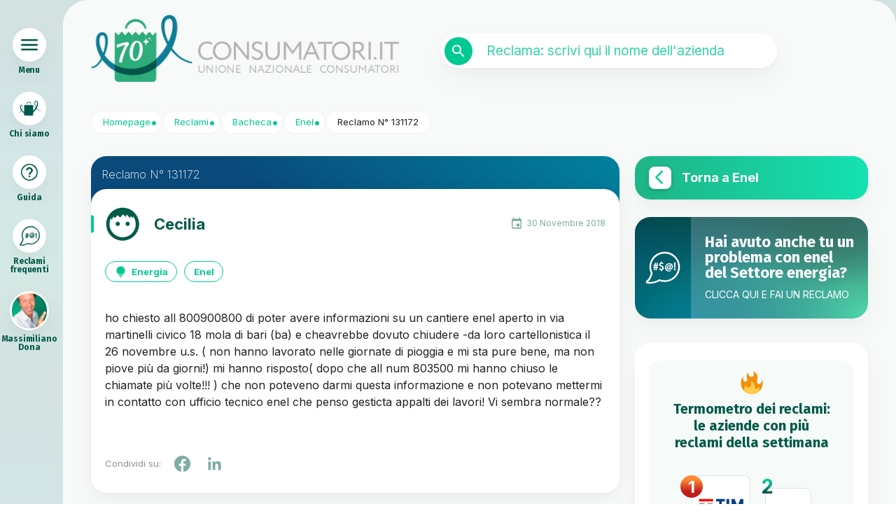

--- FILE ---
content_type: text/html; charset=UTF-8
request_url: https://www.consumatori.it/reclami/bacheca/enel/ho-chiesto-all-800900800-di-poter-avere-informazioni-su-un-cantiere-enel-131172/
body_size: 31894
content:
<!DOCTYPE html>
<html lang="it-IT">
<head>
	<meta charset="UTF-8">
				<script type="text/javascript" class="_iub_cs_skip">
				var _iub = _iub || {};
				_iub.csConfiguration = _iub.csConfiguration || {};
				_iub.csConfiguration.siteId = "2808598";
				_iub.csConfiguration.cookiePolicyId = "83592542";
			</script>
			<script class="_iub_cs_skip" src="https://cs.iubenda.com/autoblocking/2808598.js"></script>
			        <script type="text/javascript">
            var urlo = 'https://www.consumatori.it/wp-admin/admin-ajax.php';
        </script>

        <meta name='robots' content='index, follow, max-image-preview:large, max-snippet:-1, max-video-preview:-1' />
	<style>img:is([sizes="auto" i], [sizes^="auto," i]) { contain-intrinsic-size: 3000px 1500px }</style>
	
<!-- Google Tag Manager for WordPress by gtm4wp.com -->
<script data-cfasync="false" data-pagespeed-no-defer>
	var gtm4wp_datalayer_name = "dataLayer";
	var dataLayer = dataLayer || [];
</script>
<!-- End Google Tag Manager for WordPress by gtm4wp.com --><meta name="viewport" content="width=device-width, initial-scale=1">
<!-- Google Tag Manager by PYS -->
    <script data-cfasync="false" data-pagespeed-no-defer>
	    window.dataLayerPYS = window.dataLayerPYS || [];
	</script>
<!-- End Google Tag Manager by PYS -->
	<!-- This site is optimized with the Yoast SEO plugin v26.3 - https://yoast.com/wordpress/plugins/seo/ -->
	<title>Reclamo Enel: ho chiesto all 80090 | Consumatori.it</title>
	<meta name="description" content="ho chiesto all 800900800 di poter avere informazioni su un cantiere enel aperto in via martinelli civico 18 mola di bari  (ba..." />
	<link rel="canonical" href="https://www.consumatori.it/reclami/bacheca/enel/ho-chiesto-all-800900800-di-poter-avere-informazioni-su-un-cantiere-enel-131172/" />
	<meta property="og:locale" content="it_IT" />
	<meta property="og:type" content="article" />
	<meta property="og:title" content="Ho appena fatto un reclamo per Enel | Consumatori.it" />
	<meta property="og:description" content="ho chiesto all 800900800 di poter avere informazioni su un cantiere enel aperto in via martinelli civico 18 mola di bari  (ba..." />
	<meta property="og:url" content="https://www.consumatori.it/reclami/bacheca/enel/ho-chiesto-all-800900800-di-poter-avere-informazioni-su-un-cantiere-enel-131172/" />
	<meta property="og:site_name" content="Consumatori.it" />
	<meta property="article:publisher" content="https://www.facebook.com/UNConsumatori" />
	<meta property="article:modified_time" content="2024-10-23T13:49:36+00:00" />
	<meta property="og:image" content="https://www.consumatori.it/wp-content/uploads/2022/09/share-image.jpg" />
	<meta property="og:image:width" content="1200" />
	<meta property="og:image:height" content="630" />
	<meta property="og:image:type" content="image/jpeg" />
	<meta name="twitter:card" content="summary_large_image" />
	<meta name="twitter:site" content="@consumatori" />
	<meta name="twitter:label1" content="Tempo di lettura stimato" />
	<meta name="twitter:data1" content="2 minuti" />
	<script type="application/ld+json" class="yoast-schema-graph">{"@context":"https://schema.org","@graph":[{"@type":"WebPage","@id":"https://www.consumatori.it/reclami/","url":"https://www.consumatori.it/reclami/","name":"Reclami Consumatori - Come scrivere un Reclamo, Come Fare","isPartOf":{"@id":"https://www.consumatori.it/#website"},"datePublished":"2022-05-14T19:21:33+00:00","dateModified":"2024-10-23T13:49:36+00:00","description":"Scopri sul sito Unione Nazionale Consumatori come fare, come scrivere e come inviare un reclamo. Invia i tuoi reclami tramite la nostra sezione dedicata","breadcrumb":{"@id":"https://www.consumatori.it/reclami/#breadcrumb"},"inLanguage":"it-IT","potentialAction":[{"@type":"ReadAction","target":["https://www.consumatori.it/reclami/"]}]},{"@type":"BreadcrumbList","@id":"https://www.consumatori.it/reclami/#breadcrumb","itemListElement":[{"@type":"ListItem","position":1,"name":"Home","item":"https://www.consumatori.it/"},{"@type":"ListItem","position":2,"name":"Reclami"}]},{"@type":"WebSite","@id":"https://www.consumatori.it/#website","url":"https://www.consumatori.it/","name":"Unione Nazionale Consumatori","description":"","potentialAction":[{"@type":"SearchAction","target":{"@type":"EntryPoint","urlTemplate":"https://www.consumatori.it/?s={search_term_string}"},"query-input":{"@type":"PropertyValueSpecification","valueRequired":true,"valueName":"search_term_string"}}],"inLanguage":"it-IT"}]}</script>
	<!-- / Yoast SEO plugin. -->


<link rel='dns-prefetch' href='//cdn.iubenda.com' />
<link rel='dns-prefetch' href='//unpkg.com' />
<link rel='dns-prefetch' href='//cdn.jsdelivr.net' />
<link rel='dns-prefetch' href='//fra1.digitaloceanspaces.com' />
<link rel="alternate" type="application/rss+xml" title="Consumatori.it &raquo; Feed" href="https://www.consumatori.it/feed/" />
<link rel='stylesheet' id='cf7ic_style-css' href='https://www.consumatori.it/wp-content/plugins/contact-form-7-image-captcha/css/cf7ic-style.css' media='all' />
<link rel='stylesheet' id='sbi_styles-css' href='https://www.consumatori.it/wp-content/plugins/instagram-feed-pro/css/sbi-styles.min.css' media='all' />
<link rel='stylesheet' id='wp-block-library-css' href='https://www.consumatori.it/wp-includes/css/dist/block-library/style.min.css' media='all' />
<link rel='stylesheet' id='classic-theme-styles-css' href='https://www.consumatori.it/wp-includes/css/classic-themes.min.css' media='all' />
<link rel='stylesheet' id='wp-components-css' href='https://www.consumatori.it/wp-includes/css/dist/components/style.min.css' media='all' />
<link rel='stylesheet' id='wp-preferences-css' href='https://www.consumatori.it/wp-includes/css/dist/preferences/style.min.css' media='all' />
<link rel='stylesheet' id='wp-block-editor-css' href='https://www.consumatori.it/wp-includes/css/dist/block-editor/style.min.css' media='all' />
<link rel='stylesheet' id='popup-maker-block-library-style-css' href='https://www.consumatori.it/wp-content/plugins/popup-maker/dist/packages/block-library-style.css' media='all' />
<style id='global-styles-inline-css'>
:root{--wp--preset--aspect-ratio--square: 1;--wp--preset--aspect-ratio--4-3: 4/3;--wp--preset--aspect-ratio--3-4: 3/4;--wp--preset--aspect-ratio--3-2: 3/2;--wp--preset--aspect-ratio--2-3: 2/3;--wp--preset--aspect-ratio--16-9: 16/9;--wp--preset--aspect-ratio--9-16: 9/16;--wp--preset--color--black: #000000;--wp--preset--color--cyan-bluish-gray: #abb8c3;--wp--preset--color--white: #ffffff;--wp--preset--color--pale-pink: #f78da7;--wp--preset--color--vivid-red: #cf2e2e;--wp--preset--color--luminous-vivid-orange: #ff6900;--wp--preset--color--luminous-vivid-amber: #fcb900;--wp--preset--color--light-green-cyan: #7bdcb5;--wp--preset--color--vivid-green-cyan: #00d084;--wp--preset--color--pale-cyan-blue: #8ed1fc;--wp--preset--color--vivid-cyan-blue: #0693e3;--wp--preset--color--vivid-purple: #9b51e0;--wp--preset--gradient--vivid-cyan-blue-to-vivid-purple: linear-gradient(135deg,rgba(6,147,227,1) 0%,rgb(155,81,224) 100%);--wp--preset--gradient--light-green-cyan-to-vivid-green-cyan: linear-gradient(135deg,rgb(122,220,180) 0%,rgb(0,208,130) 100%);--wp--preset--gradient--luminous-vivid-amber-to-luminous-vivid-orange: linear-gradient(135deg,rgba(252,185,0,1) 0%,rgba(255,105,0,1) 100%);--wp--preset--gradient--luminous-vivid-orange-to-vivid-red: linear-gradient(135deg,rgba(255,105,0,1) 0%,rgb(207,46,46) 100%);--wp--preset--gradient--very-light-gray-to-cyan-bluish-gray: linear-gradient(135deg,rgb(238,238,238) 0%,rgb(169,184,195) 100%);--wp--preset--gradient--cool-to-warm-spectrum: linear-gradient(135deg,rgb(74,234,220) 0%,rgb(151,120,209) 20%,rgb(207,42,186) 40%,rgb(238,44,130) 60%,rgb(251,105,98) 80%,rgb(254,248,76) 100%);--wp--preset--gradient--blush-light-purple: linear-gradient(135deg,rgb(255,206,236) 0%,rgb(152,150,240) 100%);--wp--preset--gradient--blush-bordeaux: linear-gradient(135deg,rgb(254,205,165) 0%,rgb(254,45,45) 50%,rgb(107,0,62) 100%);--wp--preset--gradient--luminous-dusk: linear-gradient(135deg,rgb(255,203,112) 0%,rgb(199,81,192) 50%,rgb(65,88,208) 100%);--wp--preset--gradient--pale-ocean: linear-gradient(135deg,rgb(255,245,203) 0%,rgb(182,227,212) 50%,rgb(51,167,181) 100%);--wp--preset--gradient--electric-grass: linear-gradient(135deg,rgb(202,248,128) 0%,rgb(113,206,126) 100%);--wp--preset--gradient--midnight: linear-gradient(135deg,rgb(2,3,129) 0%,rgb(40,116,252) 100%);--wp--preset--font-size--small: 13px;--wp--preset--font-size--medium: 20px;--wp--preset--font-size--large: 36px;--wp--preset--font-size--x-large: 42px;--wp--preset--spacing--20: 0.44rem;--wp--preset--spacing--30: 0.67rem;--wp--preset--spacing--40: 1rem;--wp--preset--spacing--50: 1.5rem;--wp--preset--spacing--60: 2.25rem;--wp--preset--spacing--70: 3.38rem;--wp--preset--spacing--80: 5.06rem;--wp--preset--shadow--natural: 6px 6px 9px rgba(0, 0, 0, 0.2);--wp--preset--shadow--deep: 12px 12px 50px rgba(0, 0, 0, 0.4);--wp--preset--shadow--sharp: 6px 6px 0px rgba(0, 0, 0, 0.2);--wp--preset--shadow--outlined: 6px 6px 0px -3px rgba(255, 255, 255, 1), 6px 6px rgba(0, 0, 0, 1);--wp--preset--shadow--crisp: 6px 6px 0px rgba(0, 0, 0, 1);}:where(.is-layout-flex){gap: 0.5em;}:where(.is-layout-grid){gap: 0.5em;}body .is-layout-flex{display: flex;}.is-layout-flex{flex-wrap: wrap;align-items: center;}.is-layout-flex > :is(*, div){margin: 0;}body .is-layout-grid{display: grid;}.is-layout-grid > :is(*, div){margin: 0;}:where(.wp-block-columns.is-layout-flex){gap: 2em;}:where(.wp-block-columns.is-layout-grid){gap: 2em;}:where(.wp-block-post-template.is-layout-flex){gap: 1.25em;}:where(.wp-block-post-template.is-layout-grid){gap: 1.25em;}.has-black-color{color: var(--wp--preset--color--black) !important;}.has-cyan-bluish-gray-color{color: var(--wp--preset--color--cyan-bluish-gray) !important;}.has-white-color{color: var(--wp--preset--color--white) !important;}.has-pale-pink-color{color: var(--wp--preset--color--pale-pink) !important;}.has-vivid-red-color{color: var(--wp--preset--color--vivid-red) !important;}.has-luminous-vivid-orange-color{color: var(--wp--preset--color--luminous-vivid-orange) !important;}.has-luminous-vivid-amber-color{color: var(--wp--preset--color--luminous-vivid-amber) !important;}.has-light-green-cyan-color{color: var(--wp--preset--color--light-green-cyan) !important;}.has-vivid-green-cyan-color{color: var(--wp--preset--color--vivid-green-cyan) !important;}.has-pale-cyan-blue-color{color: var(--wp--preset--color--pale-cyan-blue) !important;}.has-vivid-cyan-blue-color{color: var(--wp--preset--color--vivid-cyan-blue) !important;}.has-vivid-purple-color{color: var(--wp--preset--color--vivid-purple) !important;}.has-black-background-color{background-color: var(--wp--preset--color--black) !important;}.has-cyan-bluish-gray-background-color{background-color: var(--wp--preset--color--cyan-bluish-gray) !important;}.has-white-background-color{background-color: var(--wp--preset--color--white) !important;}.has-pale-pink-background-color{background-color: var(--wp--preset--color--pale-pink) !important;}.has-vivid-red-background-color{background-color: var(--wp--preset--color--vivid-red) !important;}.has-luminous-vivid-orange-background-color{background-color: var(--wp--preset--color--luminous-vivid-orange) !important;}.has-luminous-vivid-amber-background-color{background-color: var(--wp--preset--color--luminous-vivid-amber) !important;}.has-light-green-cyan-background-color{background-color: var(--wp--preset--color--light-green-cyan) !important;}.has-vivid-green-cyan-background-color{background-color: var(--wp--preset--color--vivid-green-cyan) !important;}.has-pale-cyan-blue-background-color{background-color: var(--wp--preset--color--pale-cyan-blue) !important;}.has-vivid-cyan-blue-background-color{background-color: var(--wp--preset--color--vivid-cyan-blue) !important;}.has-vivid-purple-background-color{background-color: var(--wp--preset--color--vivid-purple) !important;}.has-black-border-color{border-color: var(--wp--preset--color--black) !important;}.has-cyan-bluish-gray-border-color{border-color: var(--wp--preset--color--cyan-bluish-gray) !important;}.has-white-border-color{border-color: var(--wp--preset--color--white) !important;}.has-pale-pink-border-color{border-color: var(--wp--preset--color--pale-pink) !important;}.has-vivid-red-border-color{border-color: var(--wp--preset--color--vivid-red) !important;}.has-luminous-vivid-orange-border-color{border-color: var(--wp--preset--color--luminous-vivid-orange) !important;}.has-luminous-vivid-amber-border-color{border-color: var(--wp--preset--color--luminous-vivid-amber) !important;}.has-light-green-cyan-border-color{border-color: var(--wp--preset--color--light-green-cyan) !important;}.has-vivid-green-cyan-border-color{border-color: var(--wp--preset--color--vivid-green-cyan) !important;}.has-pale-cyan-blue-border-color{border-color: var(--wp--preset--color--pale-cyan-blue) !important;}.has-vivid-cyan-blue-border-color{border-color: var(--wp--preset--color--vivid-cyan-blue) !important;}.has-vivid-purple-border-color{border-color: var(--wp--preset--color--vivid-purple) !important;}.has-vivid-cyan-blue-to-vivid-purple-gradient-background{background: var(--wp--preset--gradient--vivid-cyan-blue-to-vivid-purple) !important;}.has-light-green-cyan-to-vivid-green-cyan-gradient-background{background: var(--wp--preset--gradient--light-green-cyan-to-vivid-green-cyan) !important;}.has-luminous-vivid-amber-to-luminous-vivid-orange-gradient-background{background: var(--wp--preset--gradient--luminous-vivid-amber-to-luminous-vivid-orange) !important;}.has-luminous-vivid-orange-to-vivid-red-gradient-background{background: var(--wp--preset--gradient--luminous-vivid-orange-to-vivid-red) !important;}.has-very-light-gray-to-cyan-bluish-gray-gradient-background{background: var(--wp--preset--gradient--very-light-gray-to-cyan-bluish-gray) !important;}.has-cool-to-warm-spectrum-gradient-background{background: var(--wp--preset--gradient--cool-to-warm-spectrum) !important;}.has-blush-light-purple-gradient-background{background: var(--wp--preset--gradient--blush-light-purple) !important;}.has-blush-bordeaux-gradient-background{background: var(--wp--preset--gradient--blush-bordeaux) !important;}.has-luminous-dusk-gradient-background{background: var(--wp--preset--gradient--luminous-dusk) !important;}.has-pale-ocean-gradient-background{background: var(--wp--preset--gradient--pale-ocean) !important;}.has-electric-grass-gradient-background{background: var(--wp--preset--gradient--electric-grass) !important;}.has-midnight-gradient-background{background: var(--wp--preset--gradient--midnight) !important;}.has-small-font-size{font-size: var(--wp--preset--font-size--small) !important;}.has-medium-font-size{font-size: var(--wp--preset--font-size--medium) !important;}.has-large-font-size{font-size: var(--wp--preset--font-size--large) !important;}.has-x-large-font-size{font-size: var(--wp--preset--font-size--x-large) !important;}
:where(.wp-block-post-template.is-layout-flex){gap: 1.25em;}:where(.wp-block-post-template.is-layout-grid){gap: 1.25em;}
:where(.wp-block-columns.is-layout-flex){gap: 2em;}:where(.wp-block-columns.is-layout-grid){gap: 2em;}
:root :where(.wp-block-pullquote){font-size: 1.5em;line-height: 1.6;}
</style>
<link rel='stylesheet' id='contact-form-7-css' href='https://www.consumatori.it/wp-content/plugins/contact-form-7/includes/css/styles.css' media='all' />
<link rel='stylesheet' id='survey-maker-min-css' href='https://www.consumatori.it/wp-content/plugins/survey-maker/public/css/survey-maker-public-min.css' media='all' />
<link rel='stylesheet' id='woocommerce-layout-css' href='https://www.consumatori.it/wp-content/plugins/woocommerce/assets/css/woocommerce-layout.css' media='all' />
<link rel='stylesheet' id='woocommerce-smallscreen-css' href='https://www.consumatori.it/wp-content/plugins/woocommerce/assets/css/woocommerce-smallscreen.css' media='only screen and (max-width: 768px)' />
<link rel='stylesheet' id='woocommerce-general-css' href='https://www.consumatori.it/wp-content/plugins/woocommerce/assets/css/woocommerce.css' media='all' />
<style id='woocommerce-general-inline-css'>
.woocommerce .page-header-image-single {display: none;}.woocommerce .entry-content,.woocommerce .product .entry-summary {margin-top: 0;}.related.products {clear: both;}.checkout-subscribe-prompt.clear {visibility: visible;height: initial;width: initial;}@media (max-width:768px) {.woocommerce .woocommerce-ordering,.woocommerce-page .woocommerce-ordering {float: none;}.woocommerce .woocommerce-ordering select {max-width: 100%;}.woocommerce ul.products li.product,.woocommerce-page ul.products li.product,.woocommerce-page[class*=columns-] ul.products li.product,.woocommerce[class*=columns-] ul.products li.product {width: 100%;float: none;}}
</style>
<style id='woocommerce-inline-inline-css'>
.woocommerce form .form-row .required { visibility: visible; }
</style>
<link rel='stylesheet' id='YNCDB_cssFront-css' href='https://www.consumatori.it/wp-content/plugins/younCopyDb/css/youn-wall.css' media='all' />
<link rel='stylesheet' id='xpay-checkout-css' href='https://www.consumatori.it/wp-content/plugins/cartasi-x-pay/assets/css/xpay.css' media='all' />
<link rel='stylesheet' id='brands-styles-css' href='https://www.consumatori.it/wp-content/plugins/woocommerce/assets/css/brands.css' media='all' />
<link rel='stylesheet' id='generate-style-css' href='https://www.consumatori.it/wp-content/themes/generatepress/assets/css/main.min.css' media='all' />
<style id='generate-style-inline-css'>
body{color:#222222;}a{color:#00c993;}a{text-decoration:underline;}.entry-title a, .site-branding a, a.button, .wp-block-button__link, .main-navigation a{text-decoration:none;}a:hover, a:focus, a:active{color:#00c993;}.grid-container{max-width:1280px;}.wp-block-group__inner-container{max-width:1280px;margin-left:auto;margin-right:auto;}.top-bar{background-color:#636363;color:#ffffff;}.top-bar a{color:#ffffff;}.top-bar a:hover{color:#303030;}.mobile-menu-control-wrapper .menu-toggle,.mobile-menu-control-wrapper .menu-toggle:hover,.mobile-menu-control-wrapper .menu-toggle:focus,.has-inline-mobile-toggle #site-navigation.toggled{background-color:rgba(0, 0, 0, 0.02);}a.generate-back-to-top{background-color:rgba( 0,0,0,0.4 );color:#ffffff;}a.generate-back-to-top:hover,a.generate-back-to-top:focus{background-color:rgba( 0,0,0,0.6 );color:#ffffff;}:root{--gp-search-modal-bg-color:var(--base-3);--gp-search-modal-text-color:var(--contrast);--gp-search-modal-overlay-bg-color:rgba(0,0,0,0.2);}@media (max-width: 768px){.main-navigation .menu-bar-item:hover > a, .main-navigation .menu-bar-item.sfHover > a{background:none;}}.nav-below-header .main-navigation .inside-navigation.grid-container, .nav-above-header .main-navigation .inside-navigation.grid-container{padding:0px 20px 0px 20px;}.site-main .wp-block-group__inner-container{padding:40px;}.separate-containers .paging-navigation{padding-top:20px;padding-bottom:20px;}.entry-content .alignwide, body:not(.no-sidebar) .entry-content .alignfull{margin-left:-40px;width:calc(100% + 80px);max-width:calc(100% + 80px);}.rtl .menu-item-has-children .dropdown-menu-toggle{padding-left:20px;}.rtl .main-navigation .main-nav ul li.menu-item-has-children > a{padding-right:20px;}@media (max-width:768px){.separate-containers .inside-article, .separate-containers .comments-area, .separate-containers .page-header, .separate-containers .paging-navigation, .one-container .site-content, .inside-page-header{padding:30px;}.site-main .wp-block-group__inner-container{padding:30px;}.inside-top-bar{padding-right:30px;padding-left:30px;}.inside-header{padding-right:30px;padding-left:30px;}.widget-area .widget{padding-top:30px;padding-right:30px;padding-bottom:30px;padding-left:30px;}.footer-widgets-container{padding-top:30px;padding-right:30px;padding-bottom:30px;padding-left:30px;}.inside-site-info{padding-right:30px;padding-left:30px;}.entry-content .alignwide, body:not(.no-sidebar) .entry-content .alignfull{margin-left:-30px;width:calc(100% + 60px);max-width:calc(100% + 60px);}.one-container .site-main .paging-navigation{margin-bottom:20px;}}/* End cached CSS */.is-right-sidebar{width:30%;}.is-left-sidebar{width:30%;}.site-content .content-area{width:70%;}@media (max-width: 768px){.main-navigation .menu-toggle,.sidebar-nav-mobile:not(#sticky-placeholder){display:block;}.main-navigation ul,.gen-sidebar-nav,.main-navigation:not(.slideout-navigation):not(.toggled) .main-nav > ul,.has-inline-mobile-toggle #site-navigation .inside-navigation > *:not(.navigation-search):not(.main-nav){display:none;}.nav-align-right .inside-navigation,.nav-align-center .inside-navigation{justify-content:space-between;}}
.dynamic-author-image-rounded{border-radius:100%;}.dynamic-featured-image, .dynamic-author-image{vertical-align:middle;}.one-container.blog .dynamic-content-template:not(:last-child), .one-container.archive .dynamic-content-template:not(:last-child){padding-bottom:0px;}.dynamic-entry-excerpt > p:last-child{margin-bottom:0px;}
</style>
<link rel='stylesheet' id='generate-child-css' href='https://www.consumatori.it/wp-content/themes/consumatori-theme/style.css' media='all' />
<style id="generate-google-fonts-css" media="all">/* cyrillic-ext */
@font-face {
  font-family: 'Fira Sans';
  font-style: italic;
  font-weight: 400;
  src: url(/fonts.gstatic.com/s/firasans/v18/va9C4kDNxMZdWfMOD5VvkrjEYTLVdlTOr0s.woff2) format('woff2');
  unicode-range: U+0460-052F, U+1C80-1C8A, U+20B4, U+2DE0-2DFF, U+A640-A69F, U+FE2E-FE2F;
}
/* cyrillic */
@font-face {
  font-family: 'Fira Sans';
  font-style: italic;
  font-weight: 400;
  src: url(/fonts.gstatic.com/s/firasans/v18/va9C4kDNxMZdWfMOD5VvkrjNYTLVdlTOr0s.woff2) format('woff2');
  unicode-range: U+0301, U+0400-045F, U+0490-0491, U+04B0-04B1, U+2116;
}
/* greek-ext */
@font-face {
  font-family: 'Fira Sans';
  font-style: italic;
  font-weight: 400;
  src: url(/fonts.gstatic.com/s/firasans/v18/va9C4kDNxMZdWfMOD5VvkrjFYTLVdlTOr0s.woff2) format('woff2');
  unicode-range: U+1F00-1FFF;
}
/* greek */
@font-face {
  font-family: 'Fira Sans';
  font-style: italic;
  font-weight: 400;
  src: url(/fonts.gstatic.com/s/firasans/v18/va9C4kDNxMZdWfMOD5VvkrjKYTLVdlTOr0s.woff2) format('woff2');
  unicode-range: U+0370-0377, U+037A-037F, U+0384-038A, U+038C, U+038E-03A1, U+03A3-03FF;
}
/* vietnamese */
@font-face {
  font-family: 'Fira Sans';
  font-style: italic;
  font-weight: 400;
  src: url(/fonts.gstatic.com/s/firasans/v18/va9C4kDNxMZdWfMOD5VvkrjGYTLVdlTOr0s.woff2) format('woff2');
  unicode-range: U+0102-0103, U+0110-0111, U+0128-0129, U+0168-0169, U+01A0-01A1, U+01AF-01B0, U+0300-0301, U+0303-0304, U+0308-0309, U+0323, U+0329, U+1EA0-1EF9, U+20AB;
}
/* latin-ext */
@font-face {
  font-family: 'Fira Sans';
  font-style: italic;
  font-weight: 400;
  src: url(/fonts.gstatic.com/s/firasans/v18/va9C4kDNxMZdWfMOD5VvkrjHYTLVdlTOr0s.woff2) format('woff2');
  unicode-range: U+0100-02BA, U+02BD-02C5, U+02C7-02CC, U+02CE-02D7, U+02DD-02FF, U+0304, U+0308, U+0329, U+1D00-1DBF, U+1E00-1E9F, U+1EF2-1EFF, U+2020, U+20A0-20AB, U+20AD-20C0, U+2113, U+2C60-2C7F, U+A720-A7FF;
}
/* latin */
@font-face {
  font-family: 'Fira Sans';
  font-style: italic;
  font-weight: 400;
  src: url(/fonts.gstatic.com/s/firasans/v18/va9C4kDNxMZdWfMOD5VvkrjJYTLVdlTO.woff2) format('woff2');
  unicode-range: U+0000-00FF, U+0131, U+0152-0153, U+02BB-02BC, U+02C6, U+02DA, U+02DC, U+0304, U+0308, U+0329, U+2000-206F, U+20AC, U+2122, U+2191, U+2193, U+2212, U+2215, U+FEFF, U+FFFD;
}
/* cyrillic-ext */
@font-face {
  font-family: 'Fira Sans';
  font-style: italic;
  font-weight: 600;
  src: url(/fonts.gstatic.com/s/firasans/v18/va9f4kDNxMZdWfMOD5VvkrAWRSf1VFnklULWJXg.woff2) format('woff2');
  unicode-range: U+0460-052F, U+1C80-1C8A, U+20B4, U+2DE0-2DFF, U+A640-A69F, U+FE2E-FE2F;
}
/* cyrillic */
@font-face {
  font-family: 'Fira Sans';
  font-style: italic;
  font-weight: 600;
  src: url(/fonts.gstatic.com/s/firasans/v18/va9f4kDNxMZdWfMOD5VvkrAWRSf8VFnklULWJXg.woff2) format('woff2');
  unicode-range: U+0301, U+0400-045F, U+0490-0491, U+04B0-04B1, U+2116;
}
/* greek-ext */
@font-face {
  font-family: 'Fira Sans';
  font-style: italic;
  font-weight: 600;
  src: url(/fonts.gstatic.com/s/firasans/v18/va9f4kDNxMZdWfMOD5VvkrAWRSf0VFnklULWJXg.woff2) format('woff2');
  unicode-range: U+1F00-1FFF;
}
/* greek */
@font-face {
  font-family: 'Fira Sans';
  font-style: italic;
  font-weight: 600;
  src: url(/fonts.gstatic.com/s/firasans/v18/va9f4kDNxMZdWfMOD5VvkrAWRSf7VFnklULWJXg.woff2) format('woff2');
  unicode-range: U+0370-0377, U+037A-037F, U+0384-038A, U+038C, U+038E-03A1, U+03A3-03FF;
}
/* vietnamese */
@font-face {
  font-family: 'Fira Sans';
  font-style: italic;
  font-weight: 600;
  src: url(/fonts.gstatic.com/s/firasans/v18/va9f4kDNxMZdWfMOD5VvkrAWRSf3VFnklULWJXg.woff2) format('woff2');
  unicode-range: U+0102-0103, U+0110-0111, U+0128-0129, U+0168-0169, U+01A0-01A1, U+01AF-01B0, U+0300-0301, U+0303-0304, U+0308-0309, U+0323, U+0329, U+1EA0-1EF9, U+20AB;
}
/* latin-ext */
@font-face {
  font-family: 'Fira Sans';
  font-style: italic;
  font-weight: 600;
  src: url(/fonts.gstatic.com/s/firasans/v18/va9f4kDNxMZdWfMOD5VvkrAWRSf2VFnklULWJXg.woff2) format('woff2');
  unicode-range: U+0100-02BA, U+02BD-02C5, U+02C7-02CC, U+02CE-02D7, U+02DD-02FF, U+0304, U+0308, U+0329, U+1D00-1DBF, U+1E00-1E9F, U+1EF2-1EFF, U+2020, U+20A0-20AB, U+20AD-20C0, U+2113, U+2C60-2C7F, U+A720-A7FF;
}
/* latin */
@font-face {
  font-family: 'Fira Sans';
  font-style: italic;
  font-weight: 600;
  src: url(/fonts.gstatic.com/s/firasans/v18/va9f4kDNxMZdWfMOD5VvkrAWRSf4VFnklULW.woff2) format('woff2');
  unicode-range: U+0000-00FF, U+0131, U+0152-0153, U+02BB-02BC, U+02C6, U+02DA, U+02DC, U+0304, U+0308, U+0329, U+2000-206F, U+20AC, U+2122, U+2191, U+2193, U+2212, U+2215, U+FEFF, U+FFFD;
}
/* cyrillic-ext */
@font-face {
  font-family: 'Fira Sans';
  font-style: italic;
  font-weight: 700;
  src: url(/fonts.gstatic.com/s/firasans/v18/va9f4kDNxMZdWfMOD5VvkrByRCf1VFnklULWJXg.woff2) format('woff2');
  unicode-range: U+0460-052F, U+1C80-1C8A, U+20B4, U+2DE0-2DFF, U+A640-A69F, U+FE2E-FE2F;
}
/* cyrillic */
@font-face {
  font-family: 'Fira Sans';
  font-style: italic;
  font-weight: 700;
  src: url(/fonts.gstatic.com/s/firasans/v18/va9f4kDNxMZdWfMOD5VvkrByRCf8VFnklULWJXg.woff2) format('woff2');
  unicode-range: U+0301, U+0400-045F, U+0490-0491, U+04B0-04B1, U+2116;
}
/* greek-ext */
@font-face {
  font-family: 'Fira Sans';
  font-style: italic;
  font-weight: 700;
  src: url(/fonts.gstatic.com/s/firasans/v18/va9f4kDNxMZdWfMOD5VvkrByRCf0VFnklULWJXg.woff2) format('woff2');
  unicode-range: U+1F00-1FFF;
}
/* greek */
@font-face {
  font-family: 'Fira Sans';
  font-style: italic;
  font-weight: 700;
  src: url(/fonts.gstatic.com/s/firasans/v18/va9f4kDNxMZdWfMOD5VvkrByRCf7VFnklULWJXg.woff2) format('woff2');
  unicode-range: U+0370-0377, U+037A-037F, U+0384-038A, U+038C, U+038E-03A1, U+03A3-03FF;
}
/* vietnamese */
@font-face {
  font-family: 'Fira Sans';
  font-style: italic;
  font-weight: 700;
  src: url(/fonts.gstatic.com/s/firasans/v18/va9f4kDNxMZdWfMOD5VvkrByRCf3VFnklULWJXg.woff2) format('woff2');
  unicode-range: U+0102-0103, U+0110-0111, U+0128-0129, U+0168-0169, U+01A0-01A1, U+01AF-01B0, U+0300-0301, U+0303-0304, U+0308-0309, U+0323, U+0329, U+1EA0-1EF9, U+20AB;
}
/* latin-ext */
@font-face {
  font-family: 'Fira Sans';
  font-style: italic;
  font-weight: 700;
  src: url(/fonts.gstatic.com/s/firasans/v18/va9f4kDNxMZdWfMOD5VvkrByRCf2VFnklULWJXg.woff2) format('woff2');
  unicode-range: U+0100-02BA, U+02BD-02C5, U+02C7-02CC, U+02CE-02D7, U+02DD-02FF, U+0304, U+0308, U+0329, U+1D00-1DBF, U+1E00-1E9F, U+1EF2-1EFF, U+2020, U+20A0-20AB, U+20AD-20C0, U+2113, U+2C60-2C7F, U+A720-A7FF;
}
/* latin */
@font-face {
  font-family: 'Fira Sans';
  font-style: italic;
  font-weight: 700;
  src: url(/fonts.gstatic.com/s/firasans/v18/va9f4kDNxMZdWfMOD5VvkrByRCf4VFnklULW.woff2) format('woff2');
  unicode-range: U+0000-00FF, U+0131, U+0152-0153, U+02BB-02BC, U+02C6, U+02DA, U+02DC, U+0304, U+0308, U+0329, U+2000-206F, U+20AC, U+2122, U+2191, U+2193, U+2212, U+2215, U+FEFF, U+FFFD;
}
/* cyrillic-ext */
@font-face {
  font-family: 'Fira Sans';
  font-style: normal;
  font-weight: 400;
  src: url(/fonts.gstatic.com/s/firasans/v18/va9E4kDNxMZdWfMOD5VvmojLazX3dGTP.woff2) format('woff2');
  unicode-range: U+0460-052F, U+1C80-1C8A, U+20B4, U+2DE0-2DFF, U+A640-A69F, U+FE2E-FE2F;
}
/* cyrillic */
@font-face {
  font-family: 'Fira Sans';
  font-style: normal;
  font-weight: 400;
  src: url(/fonts.gstatic.com/s/firasans/v18/va9E4kDNxMZdWfMOD5Vvk4jLazX3dGTP.woff2) format('woff2');
  unicode-range: U+0301, U+0400-045F, U+0490-0491, U+04B0-04B1, U+2116;
}
/* greek-ext */
@font-face {
  font-family: 'Fira Sans';
  font-style: normal;
  font-weight: 400;
  src: url(/fonts.gstatic.com/s/firasans/v18/va9E4kDNxMZdWfMOD5Vvm4jLazX3dGTP.woff2) format('woff2');
  unicode-range: U+1F00-1FFF;
}
/* greek */
@font-face {
  font-family: 'Fira Sans';
  font-style: normal;
  font-weight: 400;
  src: url(/fonts.gstatic.com/s/firasans/v18/va9E4kDNxMZdWfMOD5VvlIjLazX3dGTP.woff2) format('woff2');
  unicode-range: U+0370-0377, U+037A-037F, U+0384-038A, U+038C, U+038E-03A1, U+03A3-03FF;
}
/* vietnamese */
@font-face {
  font-family: 'Fira Sans';
  font-style: normal;
  font-weight: 400;
  src: url(/fonts.gstatic.com/s/firasans/v18/va9E4kDNxMZdWfMOD5VvmIjLazX3dGTP.woff2) format('woff2');
  unicode-range: U+0102-0103, U+0110-0111, U+0128-0129, U+0168-0169, U+01A0-01A1, U+01AF-01B0, U+0300-0301, U+0303-0304, U+0308-0309, U+0323, U+0329, U+1EA0-1EF9, U+20AB;
}
/* latin-ext */
@font-face {
  font-family: 'Fira Sans';
  font-style: normal;
  font-weight: 400;
  src: url(/fonts.gstatic.com/s/firasans/v18/va9E4kDNxMZdWfMOD5VvmYjLazX3dGTP.woff2) format('woff2');
  unicode-range: U+0100-02BA, U+02BD-02C5, U+02C7-02CC, U+02CE-02D7, U+02DD-02FF, U+0304, U+0308, U+0329, U+1D00-1DBF, U+1E00-1E9F, U+1EF2-1EFF, U+2020, U+20A0-20AB, U+20AD-20C0, U+2113, U+2C60-2C7F, U+A720-A7FF;
}
/* latin */
@font-face {
  font-family: 'Fira Sans';
  font-style: normal;
  font-weight: 400;
  src: url(/fonts.gstatic.com/s/firasans/v18/va9E4kDNxMZdWfMOD5Vvl4jLazX3dA.woff2) format('woff2');
  unicode-range: U+0000-00FF, U+0131, U+0152-0153, U+02BB-02BC, U+02C6, U+02DA, U+02DC, U+0304, U+0308, U+0329, U+2000-206F, U+20AC, U+2122, U+2191, U+2193, U+2212, U+2215, U+FEFF, U+FFFD;
}
/* cyrillic-ext */
@font-face {
  font-family: 'Fira Sans';
  font-style: normal;
  font-weight: 600;
  src: url(/fonts.gstatic.com/s/firasans/v18/va9B4kDNxMZdWfMOD5VnSKzeSxf6Xl7Gl3LX.woff2) format('woff2');
  unicode-range: U+0460-052F, U+1C80-1C8A, U+20B4, U+2DE0-2DFF, U+A640-A69F, U+FE2E-FE2F;
}
/* cyrillic */
@font-face {
  font-family: 'Fira Sans';
  font-style: normal;
  font-weight: 600;
  src: url(/fonts.gstatic.com/s/firasans/v18/va9B4kDNxMZdWfMOD5VnSKzeQhf6Xl7Gl3LX.woff2) format('woff2');
  unicode-range: U+0301, U+0400-045F, U+0490-0491, U+04B0-04B1, U+2116;
}
/* greek-ext */
@font-face {
  font-family: 'Fira Sans';
  font-style: normal;
  font-weight: 600;
  src: url(/fonts.gstatic.com/s/firasans/v18/va9B4kDNxMZdWfMOD5VnSKzeShf6Xl7Gl3LX.woff2) format('woff2');
  unicode-range: U+1F00-1FFF;
}
/* greek */
@font-face {
  font-family: 'Fira Sans';
  font-style: normal;
  font-weight: 600;
  src: url(/fonts.gstatic.com/s/firasans/v18/va9B4kDNxMZdWfMOD5VnSKzeRRf6Xl7Gl3LX.woff2) format('woff2');
  unicode-range: U+0370-0377, U+037A-037F, U+0384-038A, U+038C, U+038E-03A1, U+03A3-03FF;
}
/* vietnamese */
@font-face {
  font-family: 'Fira Sans';
  font-style: normal;
  font-weight: 600;
  src: url(/fonts.gstatic.com/s/firasans/v18/va9B4kDNxMZdWfMOD5VnSKzeSRf6Xl7Gl3LX.woff2) format('woff2');
  unicode-range: U+0102-0103, U+0110-0111, U+0128-0129, U+0168-0169, U+01A0-01A1, U+01AF-01B0, U+0300-0301, U+0303-0304, U+0308-0309, U+0323, U+0329, U+1EA0-1EF9, U+20AB;
}
/* latin-ext */
@font-face {
  font-family: 'Fira Sans';
  font-style: normal;
  font-weight: 600;
  src: url(/fonts.gstatic.com/s/firasans/v18/va9B4kDNxMZdWfMOD5VnSKzeSBf6Xl7Gl3LX.woff2) format('woff2');
  unicode-range: U+0100-02BA, U+02BD-02C5, U+02C7-02CC, U+02CE-02D7, U+02DD-02FF, U+0304, U+0308, U+0329, U+1D00-1DBF, U+1E00-1E9F, U+1EF2-1EFF, U+2020, U+20A0-20AB, U+20AD-20C0, U+2113, U+2C60-2C7F, U+A720-A7FF;
}
/* latin */
@font-face {
  font-family: 'Fira Sans';
  font-style: normal;
  font-weight: 600;
  src: url(/fonts.gstatic.com/s/firasans/v18/va9B4kDNxMZdWfMOD5VnSKzeRhf6Xl7Glw.woff2) format('woff2');
  unicode-range: U+0000-00FF, U+0131, U+0152-0153, U+02BB-02BC, U+02C6, U+02DA, U+02DC, U+0304, U+0308, U+0329, U+2000-206F, U+20AC, U+2122, U+2191, U+2193, U+2212, U+2215, U+FEFF, U+FFFD;
}
/* cyrillic-ext */
@font-face {
  font-family: 'Fira Sans';
  font-style: normal;
  font-weight: 700;
  src: url(/fonts.gstatic.com/s/firasans/v18/va9B4kDNxMZdWfMOD5VnLK3eSxf6Xl7Gl3LX.woff2) format('woff2');
  unicode-range: U+0460-052F, U+1C80-1C8A, U+20B4, U+2DE0-2DFF, U+A640-A69F, U+FE2E-FE2F;
}
/* cyrillic */
@font-face {
  font-family: 'Fira Sans';
  font-style: normal;
  font-weight: 700;
  src: url(/fonts.gstatic.com/s/firasans/v18/va9B4kDNxMZdWfMOD5VnLK3eQhf6Xl7Gl3LX.woff2) format('woff2');
  unicode-range: U+0301, U+0400-045F, U+0490-0491, U+04B0-04B1, U+2116;
}
/* greek-ext */
@font-face {
  font-family: 'Fira Sans';
  font-style: normal;
  font-weight: 700;
  src: url(/fonts.gstatic.com/s/firasans/v18/va9B4kDNxMZdWfMOD5VnLK3eShf6Xl7Gl3LX.woff2) format('woff2');
  unicode-range: U+1F00-1FFF;
}
/* greek */
@font-face {
  font-family: 'Fira Sans';
  font-style: normal;
  font-weight: 700;
  src: url(/fonts.gstatic.com/s/firasans/v18/va9B4kDNxMZdWfMOD5VnLK3eRRf6Xl7Gl3LX.woff2) format('woff2');
  unicode-range: U+0370-0377, U+037A-037F, U+0384-038A, U+038C, U+038E-03A1, U+03A3-03FF;
}
/* vietnamese */
@font-face {
  font-family: 'Fira Sans';
  font-style: normal;
  font-weight: 700;
  src: url(/fonts.gstatic.com/s/firasans/v18/va9B4kDNxMZdWfMOD5VnLK3eSRf6Xl7Gl3LX.woff2) format('woff2');
  unicode-range: U+0102-0103, U+0110-0111, U+0128-0129, U+0168-0169, U+01A0-01A1, U+01AF-01B0, U+0300-0301, U+0303-0304, U+0308-0309, U+0323, U+0329, U+1EA0-1EF9, U+20AB;
}
/* latin-ext */
@font-face {
  font-family: 'Fira Sans';
  font-style: normal;
  font-weight: 700;
  src: url(/fonts.gstatic.com/s/firasans/v18/va9B4kDNxMZdWfMOD5VnLK3eSBf6Xl7Gl3LX.woff2) format('woff2');
  unicode-range: U+0100-02BA, U+02BD-02C5, U+02C7-02CC, U+02CE-02D7, U+02DD-02FF, U+0304, U+0308, U+0329, U+1D00-1DBF, U+1E00-1E9F, U+1EF2-1EFF, U+2020, U+20A0-20AB, U+20AD-20C0, U+2113, U+2C60-2C7F, U+A720-A7FF;
}
/* latin */
@font-face {
  font-family: 'Fira Sans';
  font-style: normal;
  font-weight: 700;
  src: url(/fonts.gstatic.com/s/firasans/v18/va9B4kDNxMZdWfMOD5VnLK3eRhf6Xl7Glw.woff2) format('woff2');
  unicode-range: U+0000-00FF, U+0131, U+0152-0153, U+02BB-02BC, U+02C6, U+02DA, U+02DC, U+0304, U+0308, U+0329, U+2000-206F, U+20AC, U+2122, U+2191, U+2193, U+2212, U+2215, U+FEFF, U+FFFD;
}
/* cyrillic-ext */
@font-face {
  font-family: 'Inter';
  font-style: normal;
  font-weight: 200;
  src: url(/fonts.gstatic.com/s/inter/v20/UcC73FwrK3iLTeHuS_nVMrMxCp50SjIa2JL7W0Q5n-wU.woff2) format('woff2');
  unicode-range: U+0460-052F, U+1C80-1C8A, U+20B4, U+2DE0-2DFF, U+A640-A69F, U+FE2E-FE2F;
}
/* cyrillic */
@font-face {
  font-family: 'Inter';
  font-style: normal;
  font-weight: 200;
  src: url(/fonts.gstatic.com/s/inter/v20/UcC73FwrK3iLTeHuS_nVMrMxCp50SjIa0ZL7W0Q5n-wU.woff2) format('woff2');
  unicode-range: U+0301, U+0400-045F, U+0490-0491, U+04B0-04B1, U+2116;
}
/* greek-ext */
@font-face {
  font-family: 'Inter';
  font-style: normal;
  font-weight: 200;
  src: url(/fonts.gstatic.com/s/inter/v20/UcC73FwrK3iLTeHuS_nVMrMxCp50SjIa2ZL7W0Q5n-wU.woff2) format('woff2');
  unicode-range: U+1F00-1FFF;
}
/* greek */
@font-face {
  font-family: 'Inter';
  font-style: normal;
  font-weight: 200;
  src: url(/fonts.gstatic.com/s/inter/v20/UcC73FwrK3iLTeHuS_nVMrMxCp50SjIa1pL7W0Q5n-wU.woff2) format('woff2');
  unicode-range: U+0370-0377, U+037A-037F, U+0384-038A, U+038C, U+038E-03A1, U+03A3-03FF;
}
/* vietnamese */
@font-face {
  font-family: 'Inter';
  font-style: normal;
  font-weight: 200;
  src: url(/fonts.gstatic.com/s/inter/v20/UcC73FwrK3iLTeHuS_nVMrMxCp50SjIa2pL7W0Q5n-wU.woff2) format('woff2');
  unicode-range: U+0102-0103, U+0110-0111, U+0128-0129, U+0168-0169, U+01A0-01A1, U+01AF-01B0, U+0300-0301, U+0303-0304, U+0308-0309, U+0323, U+0329, U+1EA0-1EF9, U+20AB;
}
/* latin-ext */
@font-face {
  font-family: 'Inter';
  font-style: normal;
  font-weight: 200;
  src: url(/fonts.gstatic.com/s/inter/v20/UcC73FwrK3iLTeHuS_nVMrMxCp50SjIa25L7W0Q5n-wU.woff2) format('woff2');
  unicode-range: U+0100-02BA, U+02BD-02C5, U+02C7-02CC, U+02CE-02D7, U+02DD-02FF, U+0304, U+0308, U+0329, U+1D00-1DBF, U+1E00-1E9F, U+1EF2-1EFF, U+2020, U+20A0-20AB, U+20AD-20C0, U+2113, U+2C60-2C7F, U+A720-A7FF;
}
/* latin */
@font-face {
  font-family: 'Inter';
  font-style: normal;
  font-weight: 200;
  src: url(/fonts.gstatic.com/s/inter/v20/UcC73FwrK3iLTeHuS_nVMrMxCp50SjIa1ZL7W0Q5nw.woff2) format('woff2');
  unicode-range: U+0000-00FF, U+0131, U+0152-0153, U+02BB-02BC, U+02C6, U+02DA, U+02DC, U+0304, U+0308, U+0329, U+2000-206F, U+20AC, U+2122, U+2191, U+2193, U+2212, U+2215, U+FEFF, U+FFFD;
}
/* cyrillic-ext */
@font-face {
  font-family: 'Inter';
  font-style: normal;
  font-weight: 400;
  src: url(/fonts.gstatic.com/s/inter/v20/UcC73FwrK3iLTeHuS_nVMrMxCp50SjIa2JL7W0Q5n-wU.woff2) format('woff2');
  unicode-range: U+0460-052F, U+1C80-1C8A, U+20B4, U+2DE0-2DFF, U+A640-A69F, U+FE2E-FE2F;
}
/* cyrillic */
@font-face {
  font-family: 'Inter';
  font-style: normal;
  font-weight: 400;
  src: url(/fonts.gstatic.com/s/inter/v20/UcC73FwrK3iLTeHuS_nVMrMxCp50SjIa0ZL7W0Q5n-wU.woff2) format('woff2');
  unicode-range: U+0301, U+0400-045F, U+0490-0491, U+04B0-04B1, U+2116;
}
/* greek-ext */
@font-face {
  font-family: 'Inter';
  font-style: normal;
  font-weight: 400;
  src: url(/fonts.gstatic.com/s/inter/v20/UcC73FwrK3iLTeHuS_nVMrMxCp50SjIa2ZL7W0Q5n-wU.woff2) format('woff2');
  unicode-range: U+1F00-1FFF;
}
/* greek */
@font-face {
  font-family: 'Inter';
  font-style: normal;
  font-weight: 400;
  src: url(/fonts.gstatic.com/s/inter/v20/UcC73FwrK3iLTeHuS_nVMrMxCp50SjIa1pL7W0Q5n-wU.woff2) format('woff2');
  unicode-range: U+0370-0377, U+037A-037F, U+0384-038A, U+038C, U+038E-03A1, U+03A3-03FF;
}
/* vietnamese */
@font-face {
  font-family: 'Inter';
  font-style: normal;
  font-weight: 400;
  src: url(/fonts.gstatic.com/s/inter/v20/UcC73FwrK3iLTeHuS_nVMrMxCp50SjIa2pL7W0Q5n-wU.woff2) format('woff2');
  unicode-range: U+0102-0103, U+0110-0111, U+0128-0129, U+0168-0169, U+01A0-01A1, U+01AF-01B0, U+0300-0301, U+0303-0304, U+0308-0309, U+0323, U+0329, U+1EA0-1EF9, U+20AB;
}
/* latin-ext */
@font-face {
  font-family: 'Inter';
  font-style: normal;
  font-weight: 400;
  src: url(/fonts.gstatic.com/s/inter/v20/UcC73FwrK3iLTeHuS_nVMrMxCp50SjIa25L7W0Q5n-wU.woff2) format('woff2');
  unicode-range: U+0100-02BA, U+02BD-02C5, U+02C7-02CC, U+02CE-02D7, U+02DD-02FF, U+0304, U+0308, U+0329, U+1D00-1DBF, U+1E00-1E9F, U+1EF2-1EFF, U+2020, U+20A0-20AB, U+20AD-20C0, U+2113, U+2C60-2C7F, U+A720-A7FF;
}
/* latin */
@font-face {
  font-family: 'Inter';
  font-style: normal;
  font-weight: 400;
  src: url(/fonts.gstatic.com/s/inter/v20/UcC73FwrK3iLTeHuS_nVMrMxCp50SjIa1ZL7W0Q5nw.woff2) format('woff2');
  unicode-range: U+0000-00FF, U+0131, U+0152-0153, U+02BB-02BC, U+02C6, U+02DA, U+02DC, U+0304, U+0308, U+0329, U+2000-206F, U+20AC, U+2122, U+2191, U+2193, U+2212, U+2215, U+FEFF, U+FFFD;
}
/* cyrillic-ext */
@font-face {
  font-family: 'Inter';
  font-style: normal;
  font-weight: 700;
  src: url(/fonts.gstatic.com/s/inter/v20/UcC73FwrK3iLTeHuS_nVMrMxCp50SjIa2JL7W0Q5n-wU.woff2) format('woff2');
  unicode-range: U+0460-052F, U+1C80-1C8A, U+20B4, U+2DE0-2DFF, U+A640-A69F, U+FE2E-FE2F;
}
/* cyrillic */
@font-face {
  font-family: 'Inter';
  font-style: normal;
  font-weight: 700;
  src: url(/fonts.gstatic.com/s/inter/v20/UcC73FwrK3iLTeHuS_nVMrMxCp50SjIa0ZL7W0Q5n-wU.woff2) format('woff2');
  unicode-range: U+0301, U+0400-045F, U+0490-0491, U+04B0-04B1, U+2116;
}
/* greek-ext */
@font-face {
  font-family: 'Inter';
  font-style: normal;
  font-weight: 700;
  src: url(/fonts.gstatic.com/s/inter/v20/UcC73FwrK3iLTeHuS_nVMrMxCp50SjIa2ZL7W0Q5n-wU.woff2) format('woff2');
  unicode-range: U+1F00-1FFF;
}
/* greek */
@font-face {
  font-family: 'Inter';
  font-style: normal;
  font-weight: 700;
  src: url(/fonts.gstatic.com/s/inter/v20/UcC73FwrK3iLTeHuS_nVMrMxCp50SjIa1pL7W0Q5n-wU.woff2) format('woff2');
  unicode-range: U+0370-0377, U+037A-037F, U+0384-038A, U+038C, U+038E-03A1, U+03A3-03FF;
}
/* vietnamese */
@font-face {
  font-family: 'Inter';
  font-style: normal;
  font-weight: 700;
  src: url(/fonts.gstatic.com/s/inter/v20/UcC73FwrK3iLTeHuS_nVMrMxCp50SjIa2pL7W0Q5n-wU.woff2) format('woff2');
  unicode-range: U+0102-0103, U+0110-0111, U+0128-0129, U+0168-0169, U+01A0-01A1, U+01AF-01B0, U+0300-0301, U+0303-0304, U+0308-0309, U+0323, U+0329, U+1EA0-1EF9, U+20AB;
}
/* latin-ext */
@font-face {
  font-family: 'Inter';
  font-style: normal;
  font-weight: 700;
  src: url(/fonts.gstatic.com/s/inter/v20/UcC73FwrK3iLTeHuS_nVMrMxCp50SjIa25L7W0Q5n-wU.woff2) format('woff2');
  unicode-range: U+0100-02BA, U+02BD-02C5, U+02C7-02CC, U+02CE-02D7, U+02DD-02FF, U+0304, U+0308, U+0329, U+1D00-1DBF, U+1E00-1E9F, U+1EF2-1EFF, U+2020, U+20A0-20AB, U+20AD-20C0, U+2113, U+2C60-2C7F, U+A720-A7FF;
}
/* latin */
@font-face {
  font-family: 'Inter';
  font-style: normal;
  font-weight: 700;
  src: url(/fonts.gstatic.com/s/inter/v20/UcC73FwrK3iLTeHuS_nVMrMxCp50SjIa1ZL7W0Q5nw.woff2) format('woff2');
  unicode-range: U+0000-00FF, U+0131, U+0152-0153, U+02BB-02BC, U+02C6, U+02DA, U+02DC, U+0304, U+0308, U+0329, U+2000-206F, U+20AC, U+2122, U+2191, U+2193, U+2212, U+2215, U+FEFF, U+FFFD;
}
</style>
<link rel='stylesheet' id='generateblocks-css' href='https://www.consumatori.it/wp-content/uploads/generateblocks/style-1176.css' media='all' />
<style id='kadence-blocks-global-variables-inline-css'>
:root {--global-kb-font-size-sm:clamp(0.8rem, 0.73rem + 0.217vw, 0.9rem);--global-kb-font-size-md:clamp(1.1rem, 0.995rem + 0.326vw, 1.25rem);--global-kb-font-size-lg:clamp(1.75rem, 1.576rem + 0.543vw, 2rem);--global-kb-font-size-xl:clamp(2.25rem, 1.728rem + 1.63vw, 3rem);--global-kb-font-size-xxl:clamp(2.5rem, 1.456rem + 3.26vw, 4rem);--global-kb-font-size-xxxl:clamp(2.75rem, 0.489rem + 7.065vw, 6rem);}:root {--global-palette1: #3182CE;--global-palette2: #2B6CB0;--global-palette3: #1A202C;--global-palette4: #2D3748;--global-palette5: #4A5568;--global-palette6: #718096;--global-palette7: #EDF2F7;--global-palette8: #F7FAFC;--global-palette9: #ffffff;}
</style>
<link rel='stylesheet' id='generatepress-style-css' href='https://www.consumatori.it/wp-content/themes/generatepress/style.css' media='all' />
<link rel='stylesheet' id='consumatori-theme-style-css' href='https://www.consumatori.it/wp-content/themes/consumatori-theme/style.css' media='all' />
<link rel='stylesheet' id='kf-consumatori-style-css' href='https://www.consumatori.it/wp-content/themes/consumatori-theme/assets/css/index.css' media='all' />
<link rel='stylesheet' id='theme-slick-css' href='https://cdn.jsdelivr.net/npm/slick-carousel@1.8.1/slick/slick.css' media='all' />
<link rel='stylesheet' id='mediabox-styles-css' href='https://www.consumatori.it/wp-content/themes/consumatori-theme/assets/css/mediabox.min.css' media='all' />
<link rel='stylesheet' id='charts-css' href='//cdn.jsdelivr.net/npm/charts.css/dist/charts.min.css' media='all' />

<script  type="text/javascript" class=" _iub_cs_skip" id="iubenda-head-inline-scripts-0">
var _iub = _iub || [];
_iub.csConfiguration = {"cookiePolicyInOtherWindow":true,"countryDetection":true,"enableLgpd":true,"enableUspr":true,"lgpdAppliesGlobally":false,"perPurposeConsent":true,"promptToAcceptOnBlockedElements":true,"siteId":2808598,"usprPurposes":"s,sh,adv","cookiePolicyId":83592542,"lang":"it","i18n":{"it":{"banner":{"title":"Questo sito web utilizza i cookie","dynamic":{"body":"Questo Sito utilizza alcuni tipi di cookie tecnici necessari per il corretto funzionamento dello stesso, nonch&#233; cookie statistici e di Profilazione anche di terze parti. Se vuoi negare il consenso puoi cliccare su rifiuta e ci&#242; comporter&#224; il permanere delle impostazioni di default e dunque la continuazione della navigazione in assenza di cookie o altri strumenti di tracciamento diversi da quelli tecnici. Se vuoi accettare tutti i cookie clicca su accetta tutti, se invece vuoi autonomamente selezionare i cookie da accettare clicca su personalizza. Se vuoi saperne di pi&#249; consulta la Privacy Policy."}}}},"cookiePolicyUrl":"https://www.consumatori.it/cookie-policy/","privacyPolicyUrl":"https://www.consumatori.it/privacy-policy/","privacyPolicyNoticeAtCollectionUrl":"https://www.consumatori.it/cookie-policy/","callback":{"onPreferenceExpressedOrNotNeeded": function (preference) {
                    dataLayer.push({
                      iubenda_ccpa_opted_out: _iub.cs.api.isCcpaOptedOut(),
                    });
                    // il parametro delle preferenze pu&#242; essere indefinito se non si applicano n&#233; il GDPR n&#233; la LGPD
                    // la riga sotto potrebbe essere necessaria per trovare le preferenze USPR invece di attenersi
                    // al parametro delle preferenze
                    var otherPreferences = _iub.cs.api.getPreferences();
                    if (otherPreferences) {
                      var usprPreferences = otherPreferences.uspr;
                      if (usprPreferences) {
                        for (const purposeName in usprPreferences) {
                          if (usprPreferences[purposeName]) {
                            dataLayer.push({
                              event: 'iubenda_consent_given_purpose_' + purposeName,
                            });
                          }
                        }
                      }
                    }
                    if (!preference) {
                      dataLayer.push({
                        event: 'iubenda_preference_not_needed',
                      });
                    }
                    else if (preference.consent === true) {
                      dataLayer.push({
                        event: 'iubenda_consent_given',
                      });
                    }
                    else if (preference.consent === false) {
                      dataLayer.push({
                        event: 'iubenda_consent_rejected',
                      });
                    }
                    else if (preference.purposes) {
                      for (const purposeId in preference.purposes) {
                        if (preference.purposes[purposeId]) {
                          dataLayer.push({
                            event: 'iubenda_consent_given_purpose_' + purposeId,
                          });
                        }
                      }
                    }
                  }},"banner":{"acceptButtonColor":"#005B54","acceptButtonDisplay":true,"backgroundColor":"#002421","closeButtonRejects":true,"customizeButtonColor":"#005B54","customizeButtonDisplay":true,"explicitWithdrawal":true,"fontSizeBody":"12px","listPurposes":true,"position":"bottom","zIndex":9999999998,"acceptButtonCaption":"Accetta tutti","customizeButtonCaption":"Personalizza / Rifiuta tutti"}};
</script>
<script  type="text/javascript" class=" _iub_cs_skip" src="//cdn.iubenda.com/cs/gpp/stub.js" id="iubenda-head-scripts-1-js"></script>
<script  type="text/javascript" charset="UTF-8" async="" class=" _iub_cs_skip" src="//cdn.iubenda.com/cs/iubenda_cs.js" id="iubenda-head-scripts-2-js"></script>
<script id="jquery-core-js-extra">
var pysFacebookRest = {"restApiUrl":"https:\/\/www.consumatori.it\/wp-json\/pys-facebook\/v1\/event","debug":"1"};
</script>
<script src="https://www.consumatori.it/wp-includes/js/jquery/jquery.min.js" id="jquery-core-js"></script>
<script src="https://www.consumatori.it/wp-includes/js/jquery/jquery-migrate.min.js" id="jquery-migrate-js"></script>
<script src="https://www.consumatori.it/wp-content/plugins/stop-user-enumeration/frontend/js/frontend.js" id="stop-user-enumeration-js" defer data-wp-strategy="defer"></script>
<script src="https://www.consumatori.it/wp-content/plugins/woocommerce/assets/js/jquery-blockui/jquery.blockUI.min.js" id="wc-jquery-blockui-js" defer data-wp-strategy="defer"></script>
<script src="https://www.consumatori.it/wp-content/plugins/woocommerce/assets/js/js-cookie/js.cookie.min.js" id="wc-js-cookie-js" defer data-wp-strategy="defer"></script>
<script id="woocommerce-js-extra">
var woocommerce_params = {"ajax_url":"\/wp-admin\/admin-ajax.php","wc_ajax_url":"\/?wc-ajax=%%endpoint%%","i18n_password_show":"Mostra password","i18n_password_hide":"Nascondi password"};
</script>
<script src="https://www.consumatori.it/wp-content/plugins/woocommerce/assets/js/frontend/woocommerce.min.js" id="woocommerce-js" defer data-wp-strategy="defer"></script>
<script src="https://www.consumatori.it/wp-content/plugins/younCopyDb/js/front-youn.js" id="frontyou-js"></script>
<script src="https://www.consumatori.it/wp-content/plugins/cartasi-x-pay/assets/js/xpay.js" id="xpay-checkout-js"></script>
<script src="https://www.consumatori.it/wp-content/plugins/pixelyoursite/dist/scripts/jquery.bind-first-0.2.3.min.js" id="jquery-bind-first-js"></script>
<script src="https://www.consumatori.it/wp-content/plugins/pixelyoursite/dist/scripts/js.cookie-2.1.3.min.js" id="js-cookie-pys-js"></script>
<script src="https://www.consumatori.it/wp-content/plugins/pixelyoursite/dist/scripts/tld.min.js" id="js-tld-js"></script>
<script id="pys-js-extra">
var pysOptions = {"staticEvents":{"facebook":{"init_event":[{"delay":0,"type":"static","ajaxFire":false,"name":"PageView","pixelIds":["1733801926903530"],"eventID":"0a71d9fe-29e7-46ec-9abe-d72a9cd28bc2","params":{"page_title":"Reclami","post_type":"page","post_id":1176,"plugin":"PixelYourSite","user_role":"guest","event_url":"www.consumatori.it\/reclami\/bacheca\/enel\/ho-chiesto-all-800900800-di-poter-avere-informazioni-su-un-cantiere-enel-131172\/"},"e_id":"init_event","ids":[],"hasTimeWindow":false,"timeWindow":0,"woo_order":"","edd_order":""}]}},"dynamicEvents":[],"triggerEvents":[],"triggerEventTypes":[],"facebook":{"pixelIds":["1733801926903530"],"advancedMatching":[],"advancedMatchingEnabled":false,"removeMetadata":false,"wooVariableAsSimple":false,"serverApiEnabled":true,"wooCRSendFromServer":false,"send_external_id":null,"enabled_medical":false,"do_not_track_medical_param":["event_url","post_title","page_title","landing_page","content_name","categories","category_name","tags"],"meta_ldu":false},"ga":{"trackingIds":["G-YRYW4NZX21"],"commentEventEnabled":true,"downloadEnabled":true,"formEventEnabled":true,"crossDomainEnabled":false,"crossDomainAcceptIncoming":false,"crossDomainDomains":[],"isDebugEnabled":[],"serverContainerUrls":{"G-YRYW4NZX21":{"enable_server_container":"","server_container_url":"","transport_url":""}},"additionalConfig":{"G-YRYW4NZX21":{"first_party_collection":true}},"disableAdvertisingFeatures":false,"disableAdvertisingPersonalization":false,"wooVariableAsSimple":true,"custom_page_view_event":false},"debug":"1","siteUrl":"https:\/\/www.consumatori.it","ajaxUrl":"https:\/\/www.consumatori.it\/wp-admin\/admin-ajax.php","ajax_event":"77be442545","enable_remove_download_url_param":"1","cookie_duration":"7","last_visit_duration":"60","enable_success_send_form":"","ajaxForServerEvent":"1","ajaxForServerStaticEvent":"1","useSendBeacon":"1","send_external_id":"1","external_id_expire":"180","track_cookie_for_subdomains":"1","google_consent_mode":"1","gdpr":{"ajax_enabled":false,"all_disabled_by_api":false,"facebook_disabled_by_api":false,"analytics_disabled_by_api":false,"google_ads_disabled_by_api":false,"pinterest_disabled_by_api":false,"bing_disabled_by_api":false,"externalID_disabled_by_api":false,"facebook_prior_consent_enabled":true,"analytics_prior_consent_enabled":true,"google_ads_prior_consent_enabled":null,"pinterest_prior_consent_enabled":true,"bing_prior_consent_enabled":true,"cookiebot_integration_enabled":false,"cookiebot_facebook_consent_category":"marketing","cookiebot_analytics_consent_category":"statistics","cookiebot_tiktok_consent_category":"marketing","cookiebot_google_ads_consent_category":"marketing","cookiebot_pinterest_consent_category":"marketing","cookiebot_bing_consent_category":"marketing","consent_magic_integration_enabled":false,"real_cookie_banner_integration_enabled":false,"cookie_notice_integration_enabled":false,"cookie_law_info_integration_enabled":false,"analytics_storage":{"enabled":true,"value":"granted","filter":false},"ad_storage":{"enabled":true,"value":"granted","filter":false},"ad_user_data":{"enabled":true,"value":"granted","filter":false},"ad_personalization":{"enabled":true,"value":"granted","filter":false}},"cookie":{"disabled_all_cookie":false,"disabled_start_session_cookie":false,"disabled_advanced_form_data_cookie":false,"disabled_landing_page_cookie":false,"disabled_first_visit_cookie":false,"disabled_trafficsource_cookie":false,"disabled_utmTerms_cookie":false,"disabled_utmId_cookie":false},"tracking_analytics":{"TrafficSource":"direct","TrafficLanding":"undefined","TrafficUtms":[],"TrafficUtmsId":[]},"GATags":{"ga_datalayer_type":"default","ga_datalayer_name":"dataLayerPYS"},"woo":{"enabled":true,"enabled_save_data_to_orders":true,"addToCartOnButtonEnabled":false,"addToCartOnButtonValueEnabled":true,"addToCartOnButtonValueOption":"price","singleProductId":null,"removeFromCartSelector":"form.woocommerce-cart-form .remove","addToCartCatchMethod":"add_cart_hook","is_order_received_page":false,"containOrderId":false},"edd":{"enabled":false},"cache_bypass":"1763248062"};
</script>
<script src="https://www.consumatori.it/wp-content/plugins/pixelyoursite/dist/scripts/public.js" id="pys-js"></script>
<script src="//unpkg.com/scrollreveal@4.0.0/dist/scrollreveal.min.js" id="scrollreveal-js"></script>
<script src="//cdn.jsdelivr.net/npm/slick-carousel@1.8.1/slick/slick.min.js" id="slick-js"></script>
<link rel="EditURI" type="application/rsd+xml" title="RSD" href="https://www.consumatori.it/xmlrpc.php?rsd" />
<meta name="generator" content="WordPress 6.8.3" />
<meta name="generator" content="WooCommerce 10.3.5" />
<link rel="alternate" title="oEmbed (JSON)" type="application/json+oembed" href="https://www.consumatori.it/wp-json/oembed/1.0/embed?url=https%3A%2F%2Fwww.consumatori.it%2Freclami%2F" />
<link rel="alternate" title="oEmbed (XML)" type="text/xml+oembed" href="https://www.consumatori.it/wp-json/oembed/1.0/embed?url=https%3A%2F%2Fwww.consumatori.it%2Freclami%2F&#038;format=xml" />
<script src="https://www.consumatori.it/wp-content/plugins/cartasi-x-pay/assets/js/pagodil-sticker.min.js?v=8.1.1"></script><style>.pagodil-sticker-container { display: inline-block; margin-bottom: 60px; } </style>
<!-- Google Tag Manager for WordPress by gtm4wp.com -->
<!-- GTM Container placement set to automatic -->
<script data-cfasync="false" data-pagespeed-no-defer>
	var dataLayer_content = {"pageTitle":"Reclamo Enel: ho chiesto all 80090 | Consumatori.it","pagePostType":"page","pagePostType2":"single-page"};
	dataLayer.push( dataLayer_content );
</script>
<script data-cfasync="false" data-pagespeed-no-defer>
(function(w,d,s,l,i){w[l]=w[l]||[];w[l].push({'gtm.start':
new Date().getTime(),event:'gtm.js'});var f=d.getElementsByTagName(s)[0],
j=d.createElement(s),dl=l!='dataLayer'?'&l='+l:'';j.async=true;j.src=
'//www.googletagmanager.com/gtm.js?id='+i+dl;f.parentNode.insertBefore(j,f);
})(window,document,'script','dataLayer','GTM-N46575');
</script>
<!-- End Google Tag Manager for WordPress by gtm4wp.com -->    <meta name="Googlebot-News" content="noindex, nofollow"> 
    	<noscript><style>.woocommerce-product-gallery{ opacity: 1 !important; }</style></noscript>
	<link rel="icon" href="https://www.consumatori.it/wp-content/uploads/2022/04/cropped-favicon-32x32.png" sizes="32x32" />
<link rel="icon" href="https://www.consumatori.it/wp-content/uploads/2022/04/cropped-favicon-192x192.png" sizes="192x192" />
<link rel="apple-touch-icon" href="https://www.consumatori.it/wp-content/uploads/2022/04/cropped-favicon-180x180.png" />
<meta name="msapplication-TileImage" content="https://www.consumatori.it/wp-content/uploads/2022/04/cropped-favicon-270x270.png" />
		<style id="wp-custom-css">
			.lp-form-container .kc_captcha,
.lp-form-container .acceptance-container p {
	color: #222;
}

.lp-form-container .kc_captcha {
	display: block;
	width: 100%;
}

.lp-form-container .captcha-image {
	font-size: 14px;
	background-color: #f2f7f6;
	color: #015949;
	border: none;
	display: block;
}

.lp-form-container .acceptance-container {
	font-size: 12px;
	display: flex;
	align-items: flex-start;
}

.lp-form-container .acceptance-container input {
	flex: none;
}

.pagamento .order-again { 
display: none;
}		</style>
		</head>

<body class="wp-singular page-template page-template-templates page-template-tpl-empty page-template-templatestpl-empty-php page page-id-1176 page-parent wp-embed-responsive wp-theme-generatepress wp-child-theme-consumatori-theme theme-generatepress sticky-menu-slide woocommerce-no-js body-class reclami has-sidebar single-reclamo left-sidebar nav-below-header separate-containers header-aligned-left dropdown-hover" itemtype="https://schema.org/WebPage" itemscope>
	
<!-- GTM Container placement set to automatic -->
<!-- Google Tag Manager (noscript) -->
				<noscript><iframe src="https://www.googletagmanager.com/ns.html?id=GTM-N46575" height="0" width="0" style="display:none;visibility:hidden" aria-hidden="true"></iframe></noscript>
<!-- End Google Tag Manager (noscript) -->
<!-- GTM Container placement set to automatic -->
<!-- Google Tag Manager (noscript) --><a class="screen-reader-text skip-link" href="#content" title="Vai al contenuto">Vai al contenuto</a>
	<div class="site grid-container container hfeed" id="page">
				<div class="site-content" id="content">
			<div class="widget-area sidebar is-left-sidebar" id="left-sidebar">
	<div class="inside-left-sidebar">
		<aside id="block-17" class="widget inner-padding widget_block"><p><div class="page-content">
                
<div class="click-sidebar" id="menu-sidebar">
 <div class="wrap-icon-sidebar">
  <div class="icon-sidebar"><span class="unc-icon icon-menu"></span></div>
  <div class="label-icon">Menu</div>
 </div>
</div>

<div class="click-sidebar" id="chi-siamo-sidebar">
 <div class="wrap-icon-sidebar">
  <div class="icon-sidebar"><span class="unc-icon icon-chisiamo"></span></div>
  <div class="label-icon">Chi siamo</div>
 </div>
</div>

<div class="click-sidebar" id="guida-sidebar">
 <div class="wrap-icon-sidebar">
  <div class="icon-sidebar"><span class="unc-icon icon-guida"></span></div>
  <div class="label-icon">Guida</div>
 </div>
</div>

<div class="click-sidebar" id="reclami-frequenti-sidebar">
  <div class="wrap-icon-sidebar">
  <div class="icon-sidebar"><span class="unc-icon icon-reclama"></span></div>
  <div class="label-icon"><span class="sidebar-item-desktop">Reclami<br />frequenti</span><span class="sidebar-item-mobile">Reclama</span></div>
 </div>
</div>

<div class="click-sidebar" id="massimiliano-dona-sidebar">
  <div class="wrap-icon-sidebar">
  <div class="icon-sidebar"><span class="unc-icon icon-massimiliano"></span></div>
  <div class="label-icon"><span class="sidebar-item-desktop">Massimiliano<br />Dona</span><span class="sidebar-item-mobile">M. Dona</span></div>
 </div>
</div>

<div class="wave"></div>
        </div></p>
</aside><aside id="nav_menu-3" class="widget inner-padding widget_nav_menu"><div class="menu-elementi-sidebar-container"><ul id="menu-elementi-sidebar" class="menu"><li id="menu-item-127" class="menu-sidebar menu-item menu-item-type-custom menu-item-object-custom menu-item-127"><section id="menu-item" class="widget widget-inside-menu">
<p class="unc-title-widget"><strong>Menu</strong></p>
</section><section id="menu-item" class="widget widget-inside-menu"><div class="menu-menu-principale-container"><ul id="menu-menu-principale" class="menu"><li id="menu-item-2961" class="sidebar-item-mobile menu-item menu-item-type-post_type menu-item-object-page menu-item-home menu-item-2961"><a href="https://www.consumatori.it/">Home</a></li>
<li id="menu-item-608" class="menu-item menu-item-type-post_type menu-item-object-page menu-item-has-children menu-item-608"><a href="https://www.consumatori.it/chi-siamo/">Unione Nazionale Consumatori</a><span class="unc-arrow-608 unc-arrow gp-icon icon-arrow"><svg viewBox="0 0 330 512" aria-hidden="true" xmlns="http://www.w3.org/2000/svg" width="1em" height="1em"><path d="M305.913 197.085c0 2.266-1.133 4.815-2.833 6.514L171.087 335.593c-1.7 1.7-4.249 2.832-6.515 2.832s-4.815-1.133-6.515-2.832L26.064 203.599c-1.7-1.7-2.832-4.248-2.832-6.514s1.132-4.816 2.832-6.515l14.162-14.163c1.7-1.699 3.966-2.832 6.515-2.832 2.266 0 4.815 1.133 6.515 2.832l111.316 111.317 111.316-111.317c1.7-1.699 4.249-2.832 6.515-2.832s4.815 1.133 6.515 2.832l14.162 14.163c1.7 1.7 2.833 4.249 2.833 6.515z"></path></svg></span>
<ul class="sub-menu">
	<li id="menu-item-597" class="menu-item menu-item-type-post_type menu-item-object-page menu-item-597"><a href="https://www.consumatori.it/storia/">Un po’ di storia</a></li>
	<li id="menu-item-595" class="menu-item menu-item-type-post_type menu-item-object-page menu-item-595"><a href="https://www.consumatori.it/trasparenza/">Trasparenza</a></li>
	<li id="menu-item-594" class="menu-item menu-item-type-post_type menu-item-object-page menu-item-594"><a href="https://www.consumatori.it/lavora-con-noi-apri-sede/">Lavora con noi</a></li>
	<li id="menu-item-29231" class="menu-item menu-item-type-custom menu-item-object-custom menu-item-29231"><a href="https://www.retedeldono.it/it/donatutela">DonaTutela</a></li>
	<li id="menu-item-593" class="menu-item menu-item-type-post_type menu-item-object-page menu-item-593"><a href="https://www.consumatori.it/premio-vincenzo-dona/">Premio Vincenzo Dona</a></li>
</ul>
</li>
<li id="menu-item-1179" class="menu-item menu-item-type-post_type menu-item-object-page current-menu-item page_item page-item-1176 current_page_item menu-item-has-children menu-item-1179"><a href="https://www.consumatori.it/reclami/" aria-current="page">Reclama</a><span class="unc-arrow-1179 unc-arrow gp-icon icon-arrow"><svg viewBox="0 0 330 512" aria-hidden="true" xmlns="http://www.w3.org/2000/svg" width="1em" height="1em"><path d="M305.913 197.085c0 2.266-1.133 4.815-2.833 6.514L171.087 335.593c-1.7 1.7-4.249 2.832-6.515 2.832s-4.815-1.133-6.515-2.832L26.064 203.599c-1.7-1.7-2.832-4.248-2.832-6.514s1.132-4.816 2.832-6.515l14.162-14.163c1.7-1.699 3.966-2.832 6.515-2.832 2.266 0 4.815 1.133 6.515 2.832l111.316 111.317 111.316-111.317c1.7-1.699 4.249-2.832 6.515-2.832s4.815 1.133 6.515 2.832l14.162 14.163c1.7 1.7 2.833 4.249 2.833 6.515z"></path></svg></span>
<ul class="sub-menu">
	<li id="menu-item-30738" class="color-light-green menu-item menu-item-type-custom menu-item-object-custom menu-item-30738"><a>Campagne in evidenza:</a></li>
	<li id="menu-item-30740" class="menu-item menu-item-type-custom menu-item-object-custom menu-item-30740"><a href="/reclami/bacheca/turismo/">&#8211; Disservizi turistici</a></li>
	<li id="menu-item-30739" class="menu-item menu-item-type-custom menu-item-object-custom menu-item-30739"><a href="/reclami/carburante-sporco/">&#8211; Carburante sporco</a></li>
	<li id="menu-item-34653" class="mb4 menu-item menu-item-type-custom menu-item-object-custom menu-item-34653"><a href="/reclami/truffe-digitali/">&#8211; Truffe digitali</a></li>
	<li id="menu-item-30741" class="color-light-green menu-item menu-item-type-custom menu-item-object-custom menu-item-30741"><a>Reclami per settore:</a></li>
	<li id="menu-item-1991" class="menu-item menu-item-type-custom menu-item-object-custom menu-item-1991"><a href="/reclami/acqua/">&#8211; Acqua</a></li>
	<li id="menu-item-1992" class="menu-item menu-item-type-custom menu-item-object-custom menu-item-1992"><a href="/reclami/auto-moto/">&#8211; Auto e Moto</a></li>
	<li id="menu-item-1993" class="menu-item menu-item-type-custom menu-item-object-custom menu-item-1993"><a href="/reclami/autonoleggio/">&#8211; Autonoleggio</a></li>
	<li id="menu-item-1994" class="menu-item menu-item-type-custom menu-item-object-custom menu-item-1994"><a href="/reclami/banche/">&#8211; Banche</a></li>
	<li id="menu-item-1995" class="menu-item menu-item-type-custom menu-item-object-custom menu-item-1995"><a href="/reclami/e-commerce/">&#8211; E-commerce</a></li>
	<li id="menu-item-1996" class="menu-item menu-item-type-custom menu-item-object-custom menu-item-1996"><a href="/reclami/luce-gas/">&#8211; Luce e Gas</a></li>
	<li id="menu-item-1998" class="menu-item menu-item-type-custom menu-item-object-custom menu-item-1998"><a href="/reclami/tv/">&#8211; Pay-Tv</a></li>
	<li id="menu-item-1999" class="menu-item menu-item-type-custom menu-item-object-custom menu-item-1999"><a href="/reclami/spedizioni/">&#8211; Poste e Corrieri</a></li>
	<li id="menu-item-2000" class="menu-item menu-item-type-custom menu-item-object-custom menu-item-2000"><a href="/reclami/prodotti-difettosi/">&#8211; Prodotti difettosi</a></li>
	<li id="menu-item-2001" class="menu-item menu-item-type-custom menu-item-object-custom menu-item-2001"><a href="/reclami/telefonia/">&#8211; Telefonia</a></li>
	<li id="menu-item-2002" class="mb4 menu-item menu-item-type-custom menu-item-object-custom menu-item-2002"><a href="/reclami/turismo/">&#8211; Turismo e Viaggi</a></li>
	<li id="menu-item-1990" class="menu-item menu-item-type-custom menu-item-object-custom menu-item-1990"><a href="/reclami/altro/">Sportello generico</a></li>
	<li id="menu-item-1198" class="menu-item menu-item-type-post_type menu-item-object-page menu-item-1198"><a href="https://www.consumatori.it/reclami/bacheca/">Bacheca Reclami</a></li>
	<li id="menu-item-2003" class="menu-item menu-item-type-custom menu-item-object-custom menu-item-2003"><a href="/reclami/termometro-reclami/">Termometro Reclami</a></li>
</ul>
</li>
<li id="menu-item-40639" class="menu-item menu-item-type-post_type menu-item-object-page menu-item-40639"><a href="https://www.consumatori.it/iscriviti-online/">Diventa socio</a></li>
<li id="menu-item-1184" class="menu-item menu-item-type-post_type menu-item-object-page menu-item-has-children menu-item-1184"><a href="https://www.consumatori.it/blog/">Blog</a><span class="unc-arrow-1184 unc-arrow gp-icon icon-arrow"><svg viewBox="0 0 330 512" aria-hidden="true" xmlns="http://www.w3.org/2000/svg" width="1em" height="1em"><path d="M305.913 197.085c0 2.266-1.133 4.815-2.833 6.514L171.087 335.593c-1.7 1.7-4.249 2.832-6.515 2.832s-4.815-1.133-6.515-2.832L26.064 203.599c-1.7-1.7-2.832-4.248-2.832-6.514s1.132-4.816 2.832-6.515l14.162-14.163c1.7-1.699 3.966-2.832 6.515-2.832 2.266 0 4.815 1.133 6.515 2.832l111.316 111.317 111.316-111.317c1.7-1.699 4.249-2.832 6.515-2.832s4.815 1.133 6.515 2.832l14.162 14.163c1.7 1.7 2.833 4.249 2.833 6.515z"></path></svg></span>
<ul class="sub-menu">
	<li id="menu-item-709" class="menu-item menu-item-type-taxonomy menu-item-object-blog_cat menu-item-709"><a href="https://www.consumatori.it/news/acquisti-ecommerce/">Acquisti e E-commerce</a></li>
	<li id="menu-item-710" class="menu-item menu-item-type-taxonomy menu-item-object-blog_cat menu-item-710"><a href="https://www.consumatori.it/news/alimentazione-sicurezza/">Alimentazione e Sicurezza</a></li>
	<li id="menu-item-711" class="menu-item menu-item-type-taxonomy menu-item-object-blog_cat menu-item-711"><a href="https://www.consumatori.it/news/animali-domestici/">Animali Domestici</a></li>
	<li id="menu-item-712" class="menu-item menu-item-type-taxonomy menu-item-object-blog_cat menu-item-712"><a href="https://www.consumatori.it/news/auto-moto/">Auto e Moto</a></li>
	<li id="menu-item-713" class="menu-item menu-item-type-taxonomy menu-item-object-blog_cat menu-item-713"><a href="https://www.consumatori.it/news/banche-poste/">Banche e Poste</a></li>
	<li id="menu-item-714" class="menu-item menu-item-type-taxonomy menu-item-object-blog_cat menu-item-714"><a href="https://www.consumatori.it/news/casa-elettrodomestici/">Casa e Elettrodomestici</a></li>
	<li id="menu-item-715" class="menu-item menu-item-type-taxonomy menu-item-object-blog_cat menu-item-715"><a href="https://www.consumatori.it/news/energia/">Elettricità e Gas</a></li>
	<li id="menu-item-717" class="menu-item menu-item-type-taxonomy menu-item-object-blog_cat menu-item-717"><a href="https://www.consumatori.it/news/privacy-call-center/">Privacy e Call center</a></li>
	<li id="menu-item-719" class="menu-item menu-item-type-taxonomy menu-item-object-blog_cat menu-item-719"><a href="https://www.consumatori.it/news/salute-benessere/">Salute e Benessere</a></li>
	<li id="menu-item-36450" class="menu-item menu-item-type-taxonomy menu-item-object-blog_cat menu-item-36450"><a href="https://www.consumatori.it/news/sostenibilita-ed-economia-circolare/">Sostenibilità ed Economia circolare</a></li>
	<li id="menu-item-720" class="menu-item menu-item-type-taxonomy menu-item-object-blog_cat menu-item-720"><a href="https://www.consumatori.it/news/telefonia-internet/">Telefonia e Internet</a></li>
	<li id="menu-item-721" class="menu-item menu-item-type-taxonomy menu-item-object-blog_cat menu-item-721"><a href="https://www.consumatori.it/news/tv/">Televisione e Pay TV</a></li>
	<li id="menu-item-26199" class="menu-item menu-item-type-taxonomy menu-item-object-blog_cat menu-item-26199"><a href="https://www.consumatori.it/news/truffe-raggiri/">Truffe e Raggiri</a></li>
	<li id="menu-item-722" class="menu-item menu-item-type-taxonomy menu-item-object-blog_cat menu-item-722"><a href="https://www.consumatori.it/news/turismo-trasporti/">Turismo e Trasporti</a></li>
</ul>
</li>
<li id="menu-item-700" class="menu-item menu-item-type-custom menu-item-object-custom menu-item-has-children menu-item-700"><a>Area Stampa</a><span class="unc-arrow-700 unc-arrow gp-icon icon-arrow"><svg viewBox="0 0 330 512" aria-hidden="true" xmlns="http://www.w3.org/2000/svg" width="1em" height="1em"><path d="M305.913 197.085c0 2.266-1.133 4.815-2.833 6.514L171.087 335.593c-1.7 1.7-4.249 2.832-6.515 2.832s-4.815-1.133-6.515-2.832L26.064 203.599c-1.7-1.7-2.832-4.248-2.832-6.514s1.132-4.816 2.832-6.515l14.162-14.163c1.7-1.699 3.966-2.832 6.515-2.832 2.266 0 4.815 1.133 6.515 2.832l111.316 111.317 111.316-111.317c1.7-1.699 4.249-2.832 6.515-2.832s4.815 1.133 6.515 2.832l14.162 14.163c1.7 1.7 2.833 4.249 2.833 6.515z"></path></svg></span>
<ul class="sub-menu">
	<li id="menu-item-34303" class="menu-item menu-item-type-post_type_archive menu-item-object-sicurezza-alimentare menu-item-34303"><a href="https://www.consumatori.it/sicurezza-alimentare/">Blog SicurezzAlimentare.it</a></li>
	<li id="menu-item-498" class="menu-item menu-item-type-taxonomy menu-item-object-blog_cat menu-item-498"><a href="https://www.consumatori.it/comunicati-stampa/">Comunicati Stampa</a></li>
	<li id="menu-item-497" class="menu-item menu-item-type-taxonomy menu-item-object-blog_cat menu-item-497"><a href="https://www.consumatori.it/eventi/">Eventi</a></li>
	<li id="menu-item-724" class="menu-item menu-item-type-custom menu-item-object-custom menu-item-724"><a href="/guide-consumatori/">Guide e ebook</a></li>
	<li id="menu-item-26278" class="menu-item menu-item-type-taxonomy menu-item-object-blog_cat menu-item-26278"><a href="https://www.consumatori.it/la-nostra-posizione/">La Nostra Posizione</a></li>
	<li id="menu-item-723" class="menu-item menu-item-type-taxonomy menu-item-object-blog_cat menu-item-723"><a href="https://www.consumatori.it/video/">Video</a></li>
</ul>
</li>
<li id="menu-item-703" class="menu-item menu-item-type-post_type menu-item-object-page menu-item-703"><a href="https://www.consumatori.it/massimiliano-dona/">Massimiliano Dona</a></li>
<li id="menu-item-741" class="menu-item menu-item-type-post_type menu-item-object-page menu-item-741"><a href="https://www.consumatori.it/faq/">FAQ su di noi</a></li>
<li id="menu-item-1220" class="menu-item menu-item-type-post_type menu-item-object-page menu-item-1220"><a href="https://www.consumatori.it/iscrizione-newsletter/">Newsletter</a></li>
<li id="menu-item-732" class="menu-item menu-item-type-post_type menu-item-object-page menu-item-732"><a href="https://www.consumatori.it/contatti/">Contatti</a></li>
</ul></div></section></li>
<li id="menu-item-121" class="chi-siamo-sidebar menu-item menu-item-type-custom menu-item-object-custom menu-item-121"><section id="chi-siamo-item" class="widget widget-inside-menu">
<p class="unc-title-widget"><strong>Chi siamo</strong></p>
</section><section id="chi-siamo-item" class="widget widget-inside-menu"><div class="gb-container gb-container-e4243393 sidebar-text-cont"><div class="gb-inside-container">

<p>Dal 1955, siamo la <strong>prima associazione di consumatori</strong> in Italia. <br><br>Con oltre 150 sedi in tutta Italia, tuteliamo, aiutiamo e rappresentiamo gli interessi dei consumatori grazie a un team di esperti sempre pronto ad affrontare ogni sfida.</p>


<div class="gb-button-wrapper gb-button-wrapper-82d607ed">

<a class="gb-button gb-button-08751557 gb-button-text" href="/chi-siamo/">SCOPRI CHI SIAMO</a>

</div>
</div></div></section></li>
<li id="menu-item-122" class="guida-sidebar menu-item menu-item-type-custom menu-item-object-custom menu-item-122"><section id="guida-sidebar-item" class="widget widget-inside-menu">
<p class="unc-title-widget"><strong>Guida</strong></p>
</section><section id="guida-sidebar-item" class="widget widget-inside-menu"><div class="gb-container gb-container-c696f4b2 sidebar-text-cont"><div class="gb-inside-container">

<p class="h5">Hai un problema da risolvere? Contattaci tramite il form in tre semplici passaggi:</p>



<div style="height:15px" aria-hidden="true" class="wp-block-spacer"></div>



<ol class="wp-block-list" type="1"><li>Indica l’azienda e descrivi il problema.</li><li>Inserisci i tuoi dati personali (nome, cognome, provincia, mail e telefono).</li><li>Scegli se vuoi pubblicare o meno il tuo reclamo sulla nostra bacheca.</li></ol>


<div class="gb-button-wrapper gb-button-wrapper-3975dd5f item-mobile mb2">

<a class="gb-button gb-button-b4ea0714 gb-button-text" href="/reclami/">RECLAMA ORA</a>

</div>


<p>I nostri esperti prenderanno in carico la tua richiesta e ti <strong>ricontatteranno al più presto</strong>.</p>


<div class="gb-button-wrapper gb-button-wrapper-4ff35a65">

<a class="gb-button gb-button-00b7b437 gb-button-text" href="/faq/">LEGGI LE DOMANDE FREQUENTI</a>

</div>
</div></div></section></li>
<li id="menu-item-130" class="reclami-frequenti-sidebar menu-item menu-item-type-custom menu-item-object-custom menu-item-130"><section id="reclami-sidebar-item" class="widget widget-inside-menu">
<p class="unc-title-widget item-desktop"><strong>Reclami frequenti</strong></p>
</section><section id="reclami-sidebar-item" class="widget widget-inside-menu"><div class="gb-container gb-container-7c1804f3 sidebar-text-cont sidebar-item-desktop"><div class="gb-inside-container">
<p><div class="container-anni-results-categorie"><div class="container-results-categoria"><a class="categoria-nome" href="https://www.consumatori.it/reclami/tim-telecom/">Tim/Telecom</a></div><div class="container-results-categoria"><a class="categoria-nome" href="https://www.consumatori.it/reclami/sda/">SDA</a></div><div class="container-results-categoria"><a class="categoria-nome" href="https://www.consumatori.it/reclami/amazon/">Amazon</a></div><div class="container-results-categoria"><a class="categoria-nome" href="https://www.consumatori.it/reclami/poste/">Poste Italiane</a></div><div class="container-results-categoria"><a class="categoria-nome" href="https://www.consumatori.it/reclami/vodafone/">Vodafone</a></div><div class="container-results-categoria"><a class="categoria-nome" href="https://www.consumatori.it/reclami/dazn/">DAZN</a></div><div class="container-results-categoria"><a class="categoria-nome" href="https://www.consumatori.it/reclami/windtre/">WindTre</a></div><div class="container-results-categoria"><a class="categoria-nome" href="https://www.consumatori.it/reclami/mediaworld/">Mediaworld</a></div><div class="container-results-categoria"><a class="categoria-nome" href="https://www.consumatori.it/reclami/ryanair/">Ryanair</a></div><div class="container-results-categoria"><a class="categoria-nome" href="https://www.consumatori.it/reclami/illumia/">Illumia</a></div></div></p>

</div></div></section><section id="reclami-sidebar-item" class="widget widget-inside-menu"><div class="gb-container gb-container-7c1804f3 sidebar-text-cont sidebar-item-mobile"><div class="gb-inside-container">
<p><div class="page-content">
                <div class="uic-tool-reclami__root" id="uic-tool-reclami__root" 
						data-type="search-full"	 
						data-id-azienda=""></div>
        </div></p>

</div></div></section></li>
<li id="menu-item-131" class="massimiliano-dona-sidebar menu-item menu-item-type-custom menu-item-object-custom menu-item-131"><section id="dona-sidebar-item" class="widget widget-inside-menu">
<p class="unc-title-widget"><strong>Massimiliano Dona</strong></p>
</section><section id="dona-sidebar-item" class="widget widget-inside-menu"><div class="gb-container gb-container-155774d9 sidebar-text-cont"><div class="gb-inside-container">

<p><strong>Presidente di Unione Nazionale Consumatori</strong>, è avvocato, giornalista pubblicista, podcaster, attivista e professore presso la Scuola di Economia e Studi Aziendali dell’Università degli studi Roma Tre. È autore di numerose pubblicazioni scientifiche e saggi divulgativi sul diritto dei consumatori.</p>


<div class="gb-button-wrapper gb-button-wrapper-4ff35a65">

<a class="gb-button gb-button-00b7b437 gb-button-text" href="/massimiliano-dona/">SCOPRI DI PIù</a>

</div>
</div></div></section></li>
<li id="menu-item-175" class="close-sidebar menu-item menu-item-type-custom menu-item-object-custom menu-item-175"><a>Chiudi menu</a></li>
</ul></div></aside>	</div>
</div>

	<div class="content-area" id="primary">
		<main class="site-main" id="main">
					<header class="site-header" id="masthead" aria-label="Sito"  itemtype="https://schema.org/WPHeader" itemscope>
			<div class="inside-header grid-container">
				<div class="site-branding">
						<div class="main-title" itemprop="headline">
            <a href="https://www.consumatori.it/" rel="home">Consumatori.it</a>
        </div>
						
					</div><div class="search-mini item-desktop"><div class="uic-tool-reclami__root" id="uic-tool-reclami__root" 
						data-type="search-mini"	 
						data-id-azienda=""></div> </div>			</div>
		</header>
		
<article id="post-1176" class="post-1176 page type-page status-publish" itemtype="https://schema.org/CreativeWork" itemscope>
	<div class="inside-article">
		    <ul class="bread-crumb" itemscope itemtype="https://schema.org/BreadcrumbList">
        <li itemprop="itemListElement" itemscope itemtype="https://schema.org/ListItem">
                        <a itemprop="item" href="https://www.consumatori.it/">
                            <span itemprop="name">Homepage</span></a>
                        <meta itemprop="position" content="1" />
        </li>
         
                    <li itemprop="itemListElement" itemscope itemtype="https://schema.org/ListItem">
                                 
                                    <a itemprop="item" href="https://www.consumatori.it/reclami/">
                                 
                                <span itemprop="name">Reclami</span>
                                 
                                    </a>
                                                                <meta itemprop="position" content="2" />
                    </li>
            
                <li itemprop="itemListElement" itemscope itemtype="https://schema.org/ListItem">
                    <a itemprop="item" href="https://www.consumatori.it/reclami/bacheca/">
                    <span itemprop="name">Bacheca</span>
                    </a>
                    <meta itemprop="position" content="3" />
                </li>

                                    <li itemprop="itemListElement" itemscope itemtype="https://schema.org/ListItem">
                        <a itemprop="item" href="https://www.consumatori.it/reclami/bacheca/enel/">
                        <span itemprop="name">Enel</span>
                        </a>
                        <meta itemprop="position" content="4" />
                    </li>

                    <li itemprop="itemListElement" itemscope itemtype="https://schema.org/ListItem">
                        <span itemprop="name">Reclamo N° 131172</span>
                        <meta itemprop="position" content="5" />
                    </li>
                                </ul>
     <div class="unc-wrap-article">   
<div class="column-blog"><header class="entry-header heading-blue-bg wrap-bradius-bshadow" aria-label="Contenuto"><h1 class="entry-title" itemprop="headline">Reclamo N° 131172</header>
		<div class="entry-content" itemprop="text">
			<div class="reclamo-single wrap-bradius-bshadow">
                <div class="reclamo-row">
                        <div class="reclamo-row-left">
                            <img decoding="async" src="/wp-content/uploads/icons/user-image/user-image_4.png"/>
                            <div class="nome-container">Cecilia</div>
                        </div>
                        <div class="reclamo-row-right"><span class="unc-icon icon-data"></span>30 Novembre 2018</div>
                </div>
                <div class="reclamo-row">
                    <div class="category-container"><a href="https://www.consumatori.it/reclami/bacheca/luce-gas/"><span class="unc-icon icon-luce-gas"></span>Energia</a></div>
                    <div class="category-container"><a href="https://www.consumatori.it/reclami/bacheca/enel/">Enel</a></div>
                </div>
                <div class="reclamo-row">ho chiesto all 800900800 di poter avere informazioni su un cantiere enel aperto in via martinelli civico 18 mola di bari  (ba) e cheavrebbe dovuto chiudere -da loro cartellonistica il 26 novembre u.s. ( non hanno lavorato nelle giornate di pioggia e mi sta pure bene, ma non piove più da giorni!)  mi hanno risposto( dopo che all num 803500 mi hanno chiuso le chiamate più volte!!! ) che non poteveno darmi questa informazione e non potevano mettermi in contatto con ufficio tecnico enel che penso gesticta appalti dei lavori! Vi sembra normale??</div>
                
                    <div class="div-condividi">
    
     <span class="condividi-text">Condividi su:</span>
        <span> 
            <a href="https://facebook.com/sharer/sharer.php?u=https%3A%2F%2Fwww.consumatori.it%2Freclami%2Fbacheca%2Fenel%2Fho-chiesto-all-800900800-di-poter-avere-informazioni-su-un-cantiere-enel-131172%2F" target="_blank" rel="noopener" aria-label="">
            <span class="unc-icon icon-facebook-midgreen" aria-label="Condividi su facebook"></span>
        </a>
        
        <a href="https://www.linkedin.com/shareArticle?mini=true&amp;url=https%3A%2F%2Fwww.consumatori.it%2Freclami%2Fbacheca%2Fenel%2Fho-chiesto-all-800900800-di-poter-avere-informazioni-su-un-cantiere-enel-131172%2F" target="_blank" rel="noopener" aria-label="">
            <span class="unc-icon icon-linkedin-midgreen" aria-label="Condividi su linkedin"></span>
        </a>
            </span> 
        </div>
    
            </div>		</div>

		    </div> <!-- column-blog -->
                    <div class="widget-area sidebar is-right-sidebar" id="right-sidebar">
                    <div class="inside-right-sidebar reclami-sidebar-right">
                    <section id="reclami-sidebar-item" class="widget widget-is-right-sidebar"><p><div class="wrap-bradius-bshadow reclama-indietro"><a href="https://www.consumatori.it/reclami/bacheca/enel/"><div class="reclama-indietro-title-row"><div class="icon-wrapper"><span class="unc-icon icon-reclama-indietro"></span></div><span class="torna">Torna a Enel</span></div></a></div></p>
</section><section id="reclami-sidebar-item" class="widget widget-is-right-sidebar"><p>    <div class="gb-container gb-container-25d4548e wrap-bradius-bshadow sidebar-avuto-problema sidebar-risolvi-problema">
        <div class="gb-inside-container">
            <div class="wp-container-3 wp-block-columns">
                <div class="wp-container-1 wp-block-column">
                    <div class="wp-block-image">
                        <figure class="aligncenter size-full">
                            <img decoding="async" loading="lazy" src="/wp-content/uploads/2022/05/dialog-sidebar.png" alt="" class="wp-image-1363" width="104" height="98">
                        </figure>
                    </div>
                </div>
                <div class="wp-container-2 wp-block-column">
                    <p class="h3">Hai avuto anche tu un problema con enel del Settore energia?</p>
                    <p>CLICCA QUI E FAI UN RECLAMO</p>
                </div>
            </div>
        </div>
    </div>
</p>
</section><section id="reclami-sidebar-item" class="widget widget-is-right-sidebar"><p><div class="ricerca-reclami wrap-bradius-bshadow"><form id="postForm" name="postForm" action="" method="post"><div class="ricerca-title-container"><h2 class="you-n-stile-settore">Cerca tra i reclami</h2><div class="wrap-toggle"><span class="toggle"></span></div></div><div class="ricerca-form-container"><label>Seleziona il settore<select name="section" id="youn-caat"><option value=""></option><option  value="acqua">Acqua</option><option  value="auto-moto">Auto e Moto</option><option  value="autonoleggio">Autonoleggio</option><option  value="banche">Banche</option><option  value="carburante-sporco">Carburante sporco</option><option  value="e-commerce">E-commerce</option><option  value="luce-gas">Luce e Gas</option><option  value="tv">Pay-Tv</option><option  value="spedizioni">Poste e Corrieri</option><option  value="prodotti-difettosi">Prodotti difettosi</option><option  value="telefonia">Telefonia</option><option  value="truffa-del-catalogo">Truffa del catalogo</option><option  value="turismo">Turismo e Viaggi</option><option  value="altro">Sportello generico</option></select></label><label>Seleziona l'azienda<select name="azienda" id="youn-azienda"><option value=""></option><option  value="a2a">A2A</option><option  value="a2a-ciclo-idrico">A2A ciclo idrico</option><option  value="abbanoa">Abbanoa</option><option  value="acea">Acea</option><option  value="acea-ato2">Acea Ato2</option><option  value="acea-ato5">Acea Ato5</option><option  value="acqualatina">Acqualatina</option><option  value="acquedotto-pugliese">Acquedotto Pugliese</option><option  value="agos-ducato">Agos Ducato</option><option  value="alpitour">Alpitour</option><option  value="altro-acqua">Altra azienda Acqua</option><option  value="altro-autonoleggio">Altra azienda Autonoleggio</option><option  value="altro-luce-gas">Altra azienda Luce e Gas</option><option  value="altro-telefonia">Altra azienda telefonica</option><option  value="altro-banche">Altra Banca</option><option  value="altro-spedizioni">Altro Corriere</option><option  value="altro-turismo-viaggi">Altro per turismo e viaggi</option><option  value="altro-ecommerce">Altro sito E-commerce</option><option  value="amazon-prime-video">Amazon Prime Video</option><option  value="avis">Avis</option><option  value="bancoposta">BancoPosta</option><option  value="bartolini">Bartolini</option><option  value="bnl">BNL</option><option  value="bpm">BPM</option><option  value="dazn">DAZN</option><option  value="dhl">DHL</option><option  value="eon">E.on</option><option  value="edison">Edison</option><option  value="enel">Enel</option><option  value="engie">Engie</option><option  value="eni-plenitude">Eni Plenitude</option><option  value="europcar">Europcar</option><option  value="fastweb">Fastweb</option><option  value="goldcar">Goldcar</option><option  value="h3g">H3G</option><option  value="hera-acqua">Hera</option><option  value="hera">Hera</option><option  value="hertz">Hertz</option><option  value="iliad">Iliad</option><option  value="illumia">Illumia</option><option  value="intesa-sanpaolo">Intesa Sanpaolo</option><option  value="iren-acqua">Iren</option><option  value="iren">Iren</option><option  value="ita-airways">ITA Airways</option><option  value="italo">Italo</option><option  value="maggiore">Maggiore</option><option  value="mediaset-premium">Mediaset Premium</option><option  value="mps">Monte dei Paschi di Siena</option><option  value="netflix">Netflix</option><option  value="nexive">Nexive</option><option  value="poste">Poste Italiane</option><option  value="postemobile">PosteMobile</option><option  value="ryanair">Ryanair</option><option  value="sda">SDA</option><option  value="sky">Sky</option><option  value="sorgenia">Sorgenia</option><option  value="subito">Subito.it</option><option  value="teletu">Teletu</option><option  value="tim-telecom">Tim/Telecom</option><option  value="tiscali">Tiscali</option><option  value="trenitalia">Trenitalia</option><option  value="unicredit">Unicredit</option><option  value="ups">UPS</option><option  value="vodafone">Vodafone</option><option  value="windtre">WindTre</option></select></label><label>Cerca una o più parole
                    <input type="text" id="full" name="full" value="">
        </label><input type="checkbox" id="rex" name="rex" value="1" ><label>Cerca solo frase esatta</label><input type="submit" class="outlined-cta" value="Cerca" ></div></form></div><script>
        
            jQuery(function($) {

                $( document ).ready(function() {

                    var cat = document.getElementById("youn-caat").value;
                    var az = document.getElementById("youn-azienda").value;
            
                    if(cat && az) document.getElementById("postForm").action = "/reclami/bacheca/" + az + "/";
                    else {
                        if(az) document.getElementById("postForm").action = "/reclami/bacheca/" + az + "/";
                        if(cat) document.getElementById("postForm").action = "/reclami/bacheca/" + cat + "/";
                        if(!cat && !az) document.getElementById("postForm").action = "/reclami/bacheca/";
                    }
                });

                $("body").on("change", "#youn-azienda", function() {
                    var az = document.getElementById("youn-azienda").value;
                    var cat = document.getElementById("youn-caat").value;
                    if(cat && az) document.getElementById("postForm").action = "/reclami/bacheca/" + az + "/";
                    else {
                        if(az) document.getElementById("postForm").action = "/reclami/bacheca/" + az + "/";
                        if(cat) document.getElementById("postForm").action = "/reclami/bacheca/" + cat + "/";
                        if(!cat && !az) document.getElementById("postForm").action = "/reclami/bacheca/";
                    }
                });

                $("body").on("change", "#youn-caat", function() {

                    var cat = document.getElementById("youn-caat").value;
                    var az = document.getElementById("youn-azienda").value;
                
                    if(cat && az) document.getElementById("postForm").action = "/reclami/bacheca/" + az + "/";
                    else {
                        if(az) document.getElementById("postForm").action = "/reclami/bacheca/" + az + "/";
                        if(cat) document.getElementById("postForm").action = "/reclami/bacheca/" + cat + "/";
                        if(!cat && !az) document.getElementById("postForm").action = "/reclami/bacheca/";
                    }
                
                  
                    var data = {
                        action: "get_aziende_by_ajax",
                        categoria: $(this).val(),
                    };
                    jQuery.post(ajaxurl, data, function(response) {
                        $("#youn-azienda").html(response);
                    });
                 
                });
            });
        </script></p>
</section><section id="reclami-sidebar-item" class="widget widget-is-right-sidebar"><p><div class="news-correlate notizie-reclami wrap-bradius-bshadow"><div class="intestazione h3">Le Ultime Notizie su Elettricità e Gas</div><div id="ultime-notizie" class="news-correlate-container slider-container item-desktop"><div class="news-box news-small element-0"><a href="https://www.consumatori.it/news/ho-risolto-con-unc-contatore/"><div class="image"><img decoding="async" src="https://www.consumatori.it/wp-content/uploads/2022/04/Ho-risolto-con-UNC_donna_OK-300x169.jpeg"  srcset="https://www.consumatori.it/wp-content/uploads/2022/04/Ho-risolto-con-UNC_donna_OK-300x169.jpeg 300w, https://www.consumatori.it/wp-content/uploads/2022/04/Ho-risolto-con-UNC_donna_OK-1024x576.jpeg 1024w, https://www.consumatori.it/wp-content/uploads/2022/04/Ho-risolto-con-UNC_donna_OK-768x432.jpeg 768w, https://www.consumatori.it/wp-content/uploads/2022/04/Ho-risolto-con-UNC_donna_OK-1536x864.jpeg 1536w, https://www.consumatori.it/wp-content/uploads/2022/04/Ho-risolto-con-UNC_donna_OK.jpeg 1600w" sizes="(max-width: 300px) 100vw, 300px" alt="ho risolto con UNC" /></div><div class="title">Ho risolto con UNC: contatore del gas sbloccato dopo 6 mesi  </div></a><div class="date">7 Novembre 2025</div></div><div class="news-box news-small element-1"><a href="https://www.consumatori.it/news/poverta-energetica/"><div class="image"><img decoding="async" src="https://www.consumatori.it/wp-content/uploads/2025/11/IMG_5023-300x225.jpg"  srcset="https://www.consumatori.it/wp-content/uploads/2025/11/IMG_5023-300x225.jpg 300w, https://www.consumatori.it/wp-content/uploads/2025/11/IMG_5023-1024x768.jpg 1024w, https://www.consumatori.it/wp-content/uploads/2025/11/IMG_5023-768x576.jpg 768w, https://www.consumatori.it/wp-content/uploads/2025/11/IMG_5023-1536x1152.jpg 1536w, https://www.consumatori.it/wp-content/uploads/2025/11/IMG_5023-2048x1536.jpg 2048w, https://www.consumatori.it/wp-content/uploads/2025/11/IMG_5023-600x450.jpg 600w" sizes="(max-width: 300px) 100vw, 300px" alt="povertà energetica circe" /></div><div class="title">Povertà energetica: oltre 2 milioni di famiglie italiane in difficoltà con le bollette</div></a><div class="date">3 Novembre 2025</div></div><div class="news-box news-small element-2"><a href="https://www.consumatori.it/news/sostituzione-contatore/"><div class="image"><img decoding="async" src="https://www.consumatori.it/wp-content/uploads/2025/09/contatore-300x200.jpg"  srcset="https://www.consumatori.it/wp-content/uploads/2025/09/contatore-300x200.jpg 300w, https://www.consumatori.it/wp-content/uploads/2025/09/contatore-1024x683.jpg 1024w, https://www.consumatori.it/wp-content/uploads/2025/09/contatore-768x512.jpg 768w, https://www.consumatori.it/wp-content/uploads/2025/09/contatore-600x400.jpg 600w, https://www.consumatori.it/wp-content/uploads/2025/09/contatore.jpg 1500w" sizes="(max-width: 300px) 100vw, 300px" alt="contatore" /></div><div class="title">Bolletta aumentata dopo il cambio contatore, che fare? </div></a><div class="date">27 Ottobre 2025</div></div></div><div class="btn-wrapper"><a href="https://www.consumatori.it/news/energia/" class="item-desktop filled-cta">leggi tutte le nostre news</a></div><div id="ultime-notizie" class="slider-container item-mobile"><div class="news-box element-0"><a href="https://www.consumatori.it/news/ho-risolto-con-unc-contatore/"><div class="image"><img decoding="async" src="https://www.consumatori.it/wp-content/uploads/2022/04/Ho-risolto-con-UNC_donna_OK-300x169.jpeg"  srcset="https://www.consumatori.it/wp-content/uploads/2022/04/Ho-risolto-con-UNC_donna_OK-300x169.jpeg 300w, https://www.consumatori.it/wp-content/uploads/2022/04/Ho-risolto-con-UNC_donna_OK-1024x576.jpeg 1024w, https://www.consumatori.it/wp-content/uploads/2022/04/Ho-risolto-con-UNC_donna_OK-768x432.jpeg 768w, https://www.consumatori.it/wp-content/uploads/2022/04/Ho-risolto-con-UNC_donna_OK-1536x864.jpeg 1536w, https://www.consumatori.it/wp-content/uploads/2022/04/Ho-risolto-con-UNC_donna_OK.jpeg 1600w" sizes="(max-width: 300px) 100vw, 300px" alt="ho risolto con UNC" /></div><div class="title">Ho risolto con UNC: contatore del gas sbloccato dopo 6 mesi  </div><div class="date">7 Novembre 2025</div></a></div><div class="news-box element-1"><a href="https://www.consumatori.it/news/poverta-energetica/"><div class="image"><img decoding="async" src="https://www.consumatori.it/wp-content/uploads/2025/11/IMG_5023-300x225.jpg"  srcset="https://www.consumatori.it/wp-content/uploads/2025/11/IMG_5023-300x225.jpg 300w, https://www.consumatori.it/wp-content/uploads/2025/11/IMG_5023-1024x768.jpg 1024w, https://www.consumatori.it/wp-content/uploads/2025/11/IMG_5023-768x576.jpg 768w, https://www.consumatori.it/wp-content/uploads/2025/11/IMG_5023-1536x1152.jpg 1536w, https://www.consumatori.it/wp-content/uploads/2025/11/IMG_5023-2048x1536.jpg 2048w, https://www.consumatori.it/wp-content/uploads/2025/11/IMG_5023-600x450.jpg 600w" sizes="(max-width: 300px) 100vw, 300px" alt="povertà energetica circe" /></div><div class="title">Povertà energetica: oltre 2 milioni di famiglie italiane in difficoltà con le bollette</div><div class="date">3 Novembre 2025</div></a></div><div class="news-box element-2"><a href="https://www.consumatori.it/news/sostituzione-contatore/"><div class="image"><img decoding="async" src="https://www.consumatori.it/wp-content/uploads/2025/09/contatore-300x200.jpg"  srcset="https://www.consumatori.it/wp-content/uploads/2025/09/contatore-300x200.jpg 300w, https://www.consumatori.it/wp-content/uploads/2025/09/contatore-1024x683.jpg 1024w, https://www.consumatori.it/wp-content/uploads/2025/09/contatore-768x512.jpg 768w, https://www.consumatori.it/wp-content/uploads/2025/09/contatore-600x400.jpg 600w, https://www.consumatori.it/wp-content/uploads/2025/09/contatore.jpg 1500w" sizes="(max-width: 300px) 100vw, 300px" alt="contatore" /></div><div class="title">Bolletta aumentata dopo il cambio contatore, che fare? </div><div class="date">27 Ottobre 2025</div></a></div><div class="news-box"><a href="https://www.consumatori.it/news/energia/" class="news-box item-mobile filled-cta">Vedi tutte</a></div></div><script>
            (function($){
    
                if( screen.width < 768) {
                    $(document).ready(function(){
                    
                        $('.slider-container').slick({
                            dots: true, 
                            infinite: false,
                            slidesToShow: 1,
                            slidesToScroll: 1,
                            adaptiveHeight: true,
                        });
                    });
                }
            })(jQuery)
        </script></div></p>
</section><section id="reclami-sidebar-item" class="widget widget-is-right-sidebar"><div class="gb-container gb-container-a5a844a2 m0 p0 fix-arrow-slider"><div class="gb-inside-container">
<p>    <div class="slider-container-top wrap-bradius-bshadow">
  
                <div class="element"> <!-- seconda slide aziende -->
            <div>
                <div class="container_stats">
                    <div class="inner_stats">

                        <div class="cont_stats_title">
                            <p class="h4">
                                <span class="svg-icon"><svg width="32" height="33" fill="none" xmlns="http://www.w3.org/2000/svg">
                                    <path d="M31.6015 17.3985c0-1.8924-.3368-3.7068-.9544-5.3853-.4222 4.9457-3.0589 7.486-5.8139 6.303-2.5807-1.1086-.8416-5.4302-.7131-7.4924.2166-3.49567-.011-7.497-6.3608-10.8238 2.6385 5.04756.3056 8.18346-2.1411 8.37435-2.7147.212-5.2008-2.33289-4.2831-6.4627C8.36348 4.10137 8.27721 7.787 9.19403 10.1713c.95627 2.4852-.03854 4.5501-2.37051 4.7796-2.60638.2569-4.05457-2.7909-2.71926-7.64755C1.7934 10.0244.398438 13.5486.398438 17.3985.398438 26.0151 7.38334 33 16 33c8.6166 0 15.6015-6.9849 15.6015-15.6015Z" fill="#F4900C"></path>
                                    <path d="M25.5401 21.9861c.1358 2.8303-2.3503 3.9399-3.6884 3.4039-1.9328-.7736-1.4142-2.1025-1.9116-4.8557-.4975-2.7533-2.4091-4.6649-5.2385-5.5065 2.0649 5.8121-1.1444 7.9541-2.8266 8.3368-1.718.3909-3.44429-.001-3.6416-3.6774-2.00434 1.9951-3.24512 4.7557-3.24512 7.8063 0 .3377.02111.6699.05048 1.0003 2.81745 2.7844 6.68754 4.5061 10.96234 4.5061 4.2748 0 8.1449-1.7217 10.9624-4.5061.0294-.3304.0505-.6626.0505-1.0003 0-2.0071-.536-3.8876-1.4739-5.5074Z" fill="#FFCC4D"></path>
                                </svg></span>
                                <span>Termometro dei reclami: le aziende con più reclami della settimana</span></p>
                        </div>

                        <div class="cont_stats_data most5aziende">
                            <div class="row_most5aziende"><a href="https://www.consumatori.it/reclami/tim-telecom/" class="item-aziende_most5 first"><div class="class-number">1</div><img decoding="async" src="https://www.consumatori.it/wp-content/uploads/2022/05/tim.png"></a><a href="https://www.consumatori.it/reclami/sda/" class="item-aziende_most5 second"><div class="class-number">2</div><img decoding="async" src="https://www.consumatori.it/wp-content/uploads/2022/05/SDA.png"></a></div><div class="row_most5aziende"><a href="https://www.consumatori.it/reclami/amazon/" class="item-aziende_most5 second"><div class="class-number">3</div><img decoding="async" src="https://www.consumatori.it/wp-content/uploads/2022/06/amazon-ecommerce-1.png"></a><a href="https://www.consumatori.it/reclami/poste/" class="item-aziende_most5 second"><div class="class-number">4</div><img decoding="async" src="https://www.consumatori.it/wp-content/uploads/2022/05/poste.png"></a><a href="https://www.consumatori.it/reclami/vodafone/" class="item-aziende_most5 second"><div class="class-number">5</div><img decoding="async" src="https://www.consumatori.it/wp-content/uploads/2022/05/vodafone.png"></a></div>                        </div>
                    </div>
                </div>
            </div>
        </div> <!-- class="element" --> 
                <div class="element">  <!-- terza slide settori -->
            <div>
                <div class="container_stats">
                    <div class="inner_stats">

                        <div class="cont_stats_title">
                            <p class="h4">
                                <span class="svg-icon">
                                    <svg width="30" height="30" fill="none" xmlns="http://www.w3.org/2000/svg">
                                        <path d="M26.471.882324H3.52987C2.06781.882324.882812 2.06732.882812 3.52938V26.4706c0 1.462 1.184998 2.647 2.647058 2.647H26.471c1.4621 0 2.6471-1.185 2.6471-2.647V3.52938c0-1.46206-1.185-2.647056-2.6471-2.647056Z" fill="#fff"></path>
                                        <path d="M26.4706 0H3.52941C1.58029 0 0 1.58029 0 3.52941V26.4706C0 28.4197 1.58029 30 3.52941 30H26.4706C28.4197 30 30 28.4197 30 26.4706V3.52941C30 1.58029 28.4197 0 26.4706 0Zm0 1.76471c.9732 0 1.7647.79147 1.7647 1.7647v3.52941h-5.2941V1.76471h3.5294ZM22.9412 15.8824h5.2941v5.2941h-5.2941v-5.2941Zm0-1.7648V8.82353h5.2941v5.29407h-5.2941ZM21.1765 1.76471v5.29411h-5.2941V1.76471h5.2941Zm-5.2941 7.05882h5.2941v5.29407h-5.2941V8.82353Zm0 7.05887h5.2941v5.2941h-5.2941v-5.2941ZM14.1176 1.76471v5.29411H8.82353V1.76471h5.29407ZM8.82353 8.82353h5.29407v5.29407H8.82353V8.82353Zm0 7.05887h5.29407v5.2941H8.82353v-5.2941ZM1.76471 3.52941c0-.97323.79147-1.7647 1.7647-1.7647h3.52941v5.29411H1.76471V3.52941Zm0 5.29412h5.29411v5.29407H1.76471V8.82353Zm0 7.05887h5.29411v5.2941H1.76471v-5.2941Zm1.7647 12.3529c-.97323 0-1.7647-.7915-1.7647-1.7647v-3.5294h5.29411v5.2941H3.52941Zm5.29412 0v-5.2941h5.29407v5.2941H8.82353Zm7.05887 0v-5.2941h5.2941v5.2941h-5.2941Zm10.5882 0h-3.5294v-5.2941h5.2941v3.5294c0 .9732-.7915 1.7647-1.7647 1.7647Z" fill="#E1E8ED"></path>
                                        <path d="M3.52872 28.2351c-.28235 0-.56911-.067-.8347-.2108-.85853-.4615-1.17883-1.5318-.71736-2.3903l6.17648-11.4706c.26382-.4915.74558-.8286 1.29705-.9097.55231-.0812 1.11001.1041 1.50441.4985l5.3612 5.3612 8.5923-16.40296c.4518-.86294 1.5186-1.19735 2.3815-.74383.8638.45177 1.1965 1.51853.7447 2.38236L18.3284 22.8784c-.2603.4976-.742.8409-1.297.9264-.5533.0803-1.1171-.0997-1.5141-.4967l-5.3824-5.3815-5.05059 9.3803c-.31853.5921-.92735.9282-1.55559.9282Z" fill="#DD2E44"></path>
                                    </svg>
                                </span>
                                <span>I Settori con più segnalazioni nell’ultima settimana</span></p>
                        </div>

                        <div class="cont_stats_data most5settori">

                            <div class="row_most5settori">
                                

                                    <a href="https://www.consumatori.it/reclami/e-commerce/" class="item-settore_most5">                                    
                                        <div class="title-settore">E-commerce</div>
                                        <div class="unc-icon icon-e-commerce-blu"></div>
                                        <div class="rectangle-height" style="height: 57%"></div>
                                        <div class="class-stats">57</div>
                                    </a>

                                     

                                    <a href="https://www.consumatori.it/reclami/telefonia/" class="item-settore_most5">                                    
                                        <div class="title-settore">Telefonia</div>
                                        <div class="unc-icon icon-telefonia-blu"></div>
                                        <div class="rectangle-height" style="height: 13%"></div>
                                        <div class="class-stats">13</div>
                                    </a>

                                     

                                    <a href="https://www.consumatori.it/reclami/luce-gas/" class="item-settore_most5">                                    
                                        <div class="title-settore">Luce e Gas</div>
                                        <div class="unc-icon icon-luce-gas-blu"></div>
                                        <div class="rectangle-height" style="height: 12%"></div>
                                        <div class="class-stats">12</div>
                                    </a>

                                     

                                    <a href="https://www.consumatori.it/reclami/spedizioni/" class="item-settore_most5">                                    
                                        <div class="title-settore">Poste e Corrieri</div>
                                        <div class="unc-icon icon-spedizioni-blu"></div>
                                        <div class="rectangle-height" style="height: 12%"></div>
                                        <div class="class-stats">12</div>
                                    </a>

                                     

                                    <a href="https://www.consumatori.it/reclami/turismo/" class="item-settore_most5">                                    
                                        <div class="title-settore">Turismo e Viaggi</div>
                                        <div class="unc-icon icon-turismo-blu"></div>
                                        <div class="rectangle-height" style="height: 6%"></div>
                                        <div class="class-stats">6</div>
                                    </a>

                                                                 </div>
                            
                        </div>

                    </div>
                </div>
            </div>
        </div> <!-- class="element" --> 
                <div class="element">  <!-- quarta slide regioni -->
            <div>
                <div class="container_stats">
                    <div class="inner_stats">

                        <div class="cont_stats_title">
                            <p class="h4">
                                <span class="svg-icon">
                                    <svg width="32" height="24" viewBox="0 0 32 24" fill="none" xmlns="http://www.w3.org/2000/svg">
                                        <path d="M31.9987 19.5556C31.9987 21.5191 30.4067 23.1111 28.4431 23.1111H21.332V0H28.4431C30.4067 0 31.9987 1.592 31.9987 3.55556V19.5556Z" fill="#CE2B37"></path>
                                        <path d="M3.55556 0C1.592 0 0 1.592 0 3.55556V19.5556C0 21.5191 1.592 23.1111 3.55556 23.1111H10.6667V0H3.55556Z" fill="#009246"></path>
                                        <path d="M10.668 0H21.3346V23.1111H10.668V0Z" fill="white"></path>
                                        </svg>
                                </span>
                                <span>Le Regioni con più disservizi questa settimana</span></p>
                        </div>

                        <div class="cont_stats_data most5regioni">
                            <div class="row_most5regioni">

                                  
                                    <div class="item-regione_most5">
                                        <div class="title-regione">Molise</div>
                                        <div class="rectangle-width">
                                            <div class="rectangle-width_progress" style="width: 32%"></div>
                                        </div>
                                        <div class="class-stats">32</div>
                                </div>

                                  
                                    <div class="item-regione_most5">
                                        <div class="title-regione">Valle Aosta</div>
                                        <div class="rectangle-width">
                                            <div class="rectangle-width_progress" style="width: 24%"></div>
                                        </div>
                                        <div class="class-stats">24</div>
                                </div>

                                  
                                    <div class="item-regione_most5">
                                        <div class="title-regione">Sardegna</div>
                                        <div class="rectangle-width">
                                            <div class="rectangle-width_progress" style="width: 16%"></div>
                                        </div>
                                        <div class="class-stats">16</div>
                                </div>

                                  
                                    <div class="item-regione_most5">
                                        <div class="title-regione">Liguria</div>
                                        <div class="rectangle-width">
                                            <div class="rectangle-width_progress" style="width: 14%"></div>
                                        </div>
                                        <div class="class-stats">14</div>
                                </div>

                                  
                                    <div class="item-regione_most5">
                                        <div class="title-regione">Piemonte</div>
                                        <div class="rectangle-width">
                                            <div class="rectangle-width_progress" style="width: 13%"></div>
                                        </div>
                                        <div class="class-stats">13</div>
                                </div>

                                                            </div>
                        </div>
                    </div>
                </div>
            </div>
        </div> <!-- class="element" --> 
                <div class="element"> <!-- prima slide termometro -->
                    <div>
                <div class="container_stats termometro">
                    <div class="inner_stats">

                        <div class="cont_stats_title">
                            <p class="h2 title-termometro">Termometro dei reclami</p>
                        </div>

                        <div class="cont_stats_data">
                            <div class="stats_data_column-left is_bad">
                                <div class="item-termometro">
                                    <div class="angry-face"></div>
                                    <div class="red-gradient-bar"><div class="red-gradient-bar_progress"></div></div>
                                    <div class="value-unit"></div>
                                </div>
                            </div>

                            <div class="stats_data_column-right">
                                <div class="stats_data_row week">
                                    <p class="h5">SEGNALAZIONI<br>RICEVUTE</p>

                                    <div class="data_row_week now">
                                        <p>Questa<br>settimana</p>
                                        <p class="number-value">
                                            487                                            <span class="is_bad"></span>
                                            
                                        </p>
                                    </div>

                                    <div class="data_row_week">
                                        <p>Scorsa<br>settimana</p>
                                        <p class="number-value">411</p>
                                    </div>
                                </div>

                                <div class="stats_data_row indicator">
                                    <p><b>Scorri verso destra</b> per scoprire le nostre statistiche settimanali!</p>
                                    <img decoding="async" src="[data-uri]">
                                </div>
                            </div>
                        </div>

                    </div>
                </div>
            </div>
        </div>  <!--class="element" -->
        <div class="element">  <!-- quinta call to action -->
            <div>
                <div class="container_stats">
                    <div class="inner_stats">
                        <div class="cont_stats_title last-slide">
                            <p class="h2">Ogni giorno riceviamo<br>e analizziamo migliaia<br>di segnalazioni.<br><br>Scopri le<br>nostre statistiche!</p>
                            <a class="last-slide-link-stats" href="https://www.consumatori.it/reclami/termometro-reclami/"></a>
                            <div class="bkg-emoji"></div>
                        </div>
                    </div>
                </div>
            </div>
        </div> <!-- class="element" --> 


    </div> 
    <script>
            (function($){
               
                $(document).ready(function(){
                  
                    $('.slider-container-top').slick({
                        dots: true, 
                        infinite: false,
                        slidesToShow: 1,
                        slidesToScroll: 1,
                        adaptiveHeight: true,
                    });
                });
            
            })(jQuery)
        </script>

    </p>

</div></div></section>                    </div>
                </div>
                                    </div><!-- unc-wrap-article -->
                                <div class="under-reclamo">
                    <div class="left-column">

                    <div class="mesh-bkg_big form-reclama-intro"><p class="h3">Hai un problema con Enel da risolvere?</p></div><div class="ricerca-reclami has-popup-alert wrap-bradius-bshadow"><div class="form-reclama-upper-container"><div class="form-reclama-upper-row"><div class="cont-left"><div class="icon-wrapper"><span class="unc-icon icon-form-white"></span></div><div class="h4">Invia un reclamo in <span>3 semplici passaggi</span></div> </div><div class="cont-right"></div></div><p class="reclamo-upper-text">Questa segnalazione riguarda <span>Enel</span></p></div><div class="uic-tool-reclami__root" id="uic-tool-reclami__root" 
								data-is-cat="0"
								data-type="form"								
							 	data-id-azienda="14"></div></div>                    </div>
                    <div class="right-column">
                        <div>
                        <div class="aziende-categoria wrap-bradius-bshadow"><div class="widget-title-container"><div class="icon-wrapper"><span class="unc-icon icon-reclama-white"></span></div><h4>Le aziende più reclamate tra Luce e Gas</h4></div><div class="category-container-row"><div class="category-container"><a class="item-azienda" href="https://www.consumatori.it/reclami/enel/">Enel</a></div><div class="category-container"><a class="item-azienda" href="https://www.consumatori.it/reclami/eni-plenitude/">Eni Plenitude</a></div><div class="category-container"><a class="item-azienda" href="https://www.consumatori.it/reclami/iren/">Iren</a></div><div class="category-container"><a class="item-azienda" href="https://www.consumatori.it/reclami/acea/">Acea</a></div><div class="category-container"><a class="item-azienda" href="https://www.consumatori.it/reclami/hera/">Hera</a></div><div class="category-container"><a class="item-azienda" href="https://www.consumatori.it/reclami/edison/">Edison</a></div><div class="category-container"><a class="item-azienda" href="https://www.consumatori.it/reclami/a2a/">A2A</a></div><div class="category-container"><a class="item-azienda" href="https://www.consumatori.it/reclami/illumia/">Illumia</a></div><div class="category-container"><a class="item-azienda" href="https://www.consumatori.it/reclami/engie/">Engie</a></div><div class="category-container"><a class="item-azienda" href="https://www.consumatori.it/reclami/sorgenia/">Sorgenia</a></div></div></div>                        </div>
                        <div>
                            <div class="page-content">
                <style>.gb-container-bf1d15dc > .gb-inside-container{max-width:1280px;margin-left:auto;margin-right:auto;}.gb-grid-wrapper > .gb-grid-column-bf1d15dc > .gb-container{display:flex;flex-direction:column;height:100%;}</style><div class="gb-container gb-container-bf1d15dc se-preferisci-chiamaci wrap-bradius-bshadow"><div class="gb-inside-container">

<div class="wp-block-group widget-title-container"><div class="wp-block-group__inner-container is-layout-flow wp-block-group-is-layout-flow">
<div class="icon-wrapper"><span class="unc-icon icon-phone-white"></span></div>



<h4 class="wp-block-heading">Se preferisci, <span class="green-color-txt">chiamaci!</span></h4>
</div></div>



<div class="wp-block-group orari-telefono-container"><div class="wp-block-group__inner-container is-layout-flow wp-block-group-is-layout-flow">
<p>Dal <strong>Lunedì</strong> al <strong>Venerdì</strong><br />dalle ore <strong>9 &#8211; 13 </strong>/ <strong>14 &#8211; 18</strong></p>



<a style="display:inline-block; margin:15px 0" class="outlined-cta" href="tel:+390632600239"><span class="unc-icon icon-phone-green"></span>06 32600239</a>
</div></div>

</div></div>        </div>                        </div>
                    </div>
                </div>
                	</div>
</article>
		</main>
		
	</div>

	
	</div>
</div>


<div class="site-footer">
			<footer class="site-info" aria-label="Sito"  itemtype="https://schema.org/WPFooter" itemscope>
			<div class="inside-site-info grid-container">
								<div class="copyright-bar">
					<div class="page-content">
                <style>.gb-container-32f378d1 > .gb-inside-container{max-width:1280px;margin-left:auto;margin-right:auto;}.gb-grid-wrapper > .gb-grid-column-32f378d1 > .gb-container{display:flex;flex-direction:column;height:100%;}</style><div class="gb-container gb-container-32f378d1 unc-footer-container"><div class="gb-inside-container">
<style>.gb-grid-wrapper-ae2ed248{display:flex;flex-wrap:wrap;}.gb-grid-wrapper-ae2ed248 > .gb-grid-column{box-sizing:border-box;}</style><div class="gb-grid-wrapper gb-grid-wrapper-ae2ed248 unc-footer-row">
<style>.gb-grid-wrapper > .gb-grid-column-d580befa{width:50%;}.gb-grid-wrapper > .gb-grid-column-d580befa > .gb-container{display:flex;flex-direction:column;height:100%;}@media (max-width: 767px) {.gb-grid-wrapper > .gb-grid-column-d580befa{width:100%;}}</style><div class="gb-grid-column gb-grid-column-d580befa"><div class="gb-container gb-container-d580befa unc-footer-col"><div class="gb-inside-container">

<figure class="wp-block-image size-full is-resized unc-footer-logo"><a href="/"><img loading="lazy" decoding="async" width="550" height="128" src="https://www.consumatori.it/wp-content/uploads/2022/04/consumatori-logo-white.png" alt="" class="wp-image-151" style="width:275px;height:64px" srcset="https://www.consumatori.it/wp-content/uploads/2022/04/consumatori-logo-white.png 550w, https://www.consumatori.it/wp-content/uploads/2022/04/consumatori-logo-white-300x70.png 300w" sizes="auto, (max-width: 550px) 100vw, 550px" /></a></figure>



<p class="unc-footer-address"><span class="unc-icon icon-pin-white"></span> Via Duilio 13, 00192 Roma<br />C.F. 02932380583&nbsp;&nbsp;&nbsp;&nbsp;</p>



    
    <ul class="social-icon footer">
                                        <li><a target="_blank" href="https://www.facebook.com/UNConsumatori">
                            <span class="unc-icon icon-facebook-white" aria-label="Seguici su facebook"></span>
                        </a></li>
                                                    <li><a target="_blank" href="https://www.instagram.com/consumatori/?hl=it">
                            <span class="unc-icon icon-instagram-white" aria-label="Seguici su instagram"></span>
                        </a></li>
                                                    <li><a target="_blank" href="https://www.linkedin.com/company/unione-nazionale-consumatori">
                            <span class="unc-icon icon-linkedin-white" aria-label="Seguici su linkedin"></span>
                        </a></li>
                                                    <li><a target="_blank" href="https://www.youtube.com/c/UnioneNazionaleConsumatori-profilo">
                            <span class="unc-icon icon-youtube-white" aria-label="Seguici su youtube"></span>
                        </a></li>
                                </ul>
   

    



<div class="wp-block-group footer-members item-desktop"><div class="wp-block-group__inner-container is-layout-flow wp-block-group-is-layout-flow">
<p class="has-text-align-center label">è membro di </p>


<style>.gb-grid-wrapper-c37fbc14{display:flex;flex-wrap:wrap;}.gb-grid-wrapper-c37fbc14 > .gb-grid-column{box-sizing:border-box;}</style><div class="gb-grid-wrapper gb-grid-wrapper-c37fbc14 unc-footer-members">
<style>.gb-grid-wrapper > .gb-grid-column-30663b00{width:50%;}.gb-grid-wrapper > .gb-grid-column-30663b00 > .gb-container{display:flex;flex-direction:column;height:100%;}@media (max-width: 767px) {.gb-grid-wrapper > .gb-grid-column-30663b00{width:100%;}}</style><div class="gb-grid-column gb-grid-column-30663b00"><div class="gb-container gb-container-30663b00"><div class="gb-inside-container">

<figure class="wp-block-image size-full"><a href="https://www.mise.gov.it/index.php/it/mercato-e-consumatori/associazioni-dei-consumatori/cncu" target="_blank" rel="noopener"><img loading="lazy" decoding="async" width="164" height="47" src="https://www.consumatori.it/wp-content/uploads/2022/04/logo-cncu.png" alt="" class="wp-image-296"/></a></figure>

</div></div></div>

<style>.gb-grid-wrapper > .gb-grid-column-3c8c96e4{width:50%;}.gb-grid-wrapper > .gb-grid-column-3c8c96e4 > .gb-container{display:flex;flex-direction:column;height:100%;}@media (max-width: 767px) {.gb-grid-wrapper > .gb-grid-column-3c8c96e4{width:100%;}}</style><div class="gb-grid-column gb-grid-column-3c8c96e4"><div class="gb-container gb-container-3c8c96e4"><div class="gb-inside-container">

<figure class="wp-block-image size-full"><a href="https://www.consumersinternational.org/" target="_blank" rel="noopener"><img loading="lazy" decoding="async" width="127" height="47" src="https://www.consumatori.it/wp-content/uploads/2022/04/logo-ci.png" alt="" class="wp-image-297"/></a></figure>

</div></div></div>
</div>


<p class="has-text-align-center unc-footer-copyright"><br />© 2025 Unione Nazionale Consumatori / <a href="https://www.keyformat.it/" target="_blank" rel="noreferrer noopener"><u>Credits</u></a></p>
</div></div>

</div></div></div>

<style>.gb-grid-wrapper > .gb-grid-column-9ce9d668{width:50%;}.gb-grid-wrapper > .gb-grid-column-9ce9d668 > .gb-container{display:flex;flex-direction:column;height:100%;}@media (max-width: 767px) {.gb-grid-wrapper > .gb-grid-column-9ce9d668{width:100%;}}</style><div class="gb-grid-column gb-grid-column-9ce9d668"><div class="gb-container gb-container-9ce9d668 unc-footer-col"><div class="gb-inside-container">
<style>.gb-container-e1a06d76 > .gb-inside-container{max-width:1280px;margin-left:auto;margin-right:auto;}.gb-grid-wrapper > .gb-grid-column-e1a06d76 > .gb-container{display:flex;flex-direction:column;height:100%;}</style><div class="gb-container gb-container-e1a06d76 unc-footer-grid-col-3-container"><div class="gb-inside-container">
<style>.gb-container-b253ac45 > .gb-inside-container{max-width:1280px;margin-left:auto;margin-right:auto;}.gb-grid-wrapper > .gb-grid-column-b253ac45 > .gb-container{display:flex;flex-direction:column;height:100%;}</style><div class="gb-container gb-container-b253ac45 unc-footer-grid-col-3 txt-left"><div class="gb-inside-container">

<p class="h4">Diventa socio</p>



<p>Diventa un nostro socio per ricevere <strong>assistenza personalizzata</strong> su tutti i tuoi problemi di consumo.</p>


<style>.gb-button-wrapper{display:flex;flex-wrap:wrap;align-items:flex-start;justify-content:flex-start;clear:both;}</style><div class="gb-button-wrapper gb-button-wrapper-01f3e364">
<style>.gb-button-wrapper a.gb-button-548662b8{display:inline-flex;align-items:center;justify-content:center;text-align:center;padding:15px 20px;background-color:#0366d6;color:#ffffff;text-decoration:none;}.gb-button-wrapper a.gb-button-548662b8:hover, .gb-button-wrapper a.gb-button-548662b8:active, .gb-button-wrapper a.gb-button-548662b8:focus{background-color:#222222;color:#ffffff;}</style>
<a class="gb-button gb-button-548662b8 gb-button-text small-cta" href="/iscriviti-online/">SCOPRI</a>

</div>
</div></div>

<style>.gb-container-ec54e99e > .gb-inside-container{max-width:1280px;margin-left:auto;margin-right:auto;}.gb-grid-wrapper > .gb-grid-column-ec54e99e > .gb-container{display:flex;flex-direction:column;height:100%;}</style><div class="gb-container gb-container-ec54e99e unc-footer-grid-col-3 txt-left"><div class="gb-inside-container">

<p class="h4">Link utili</p>



<p class="footer-link"><a href="https://www.consumatori.it/termini-condizioni/">Termini e condizioni</a></p>



<p class="footer-link"><a href="/privacy-policy/">Privacy Policy</a></p>



<p class="footer-link"><a href="https://www.consumatori.it/informativa-privacy-soci/">Informativa privacy Soci</a></p>



<p class="footer-link"><a href="https://www.consumatori.it/dichiarazione-accessibilita/">Dichiarazione accessibilità</a></p>



<p class="footer-link"><a href="/cookie-policy/">Cookie Policy</a></p>



<p class="footer-link"><a href="#" class="iubenda-cs-preferences-link">Gestione consensi Cookie</a></p>

</div></div>

<style>.gb-container-5d58e36d > .gb-inside-container{max-width:1280px;margin-left:auto;margin-right:auto;}.gb-grid-wrapper > .gb-grid-column-5d58e36d > .gb-container{display:flex;flex-direction:column;height:100%;}</style><div class="gb-container gb-container-5d58e36d unc-footer-grid-col-3 txt-left"><div class="gb-inside-container">

<p class="h4">&nbsp; &nbsp;</p>



<p class="footer-link"><a href="/faq/">Faq su di noi</a></p>



<p class="footer-link"><a href="/reclami/">Effettua un reclamo</a></p>



<p class="footer-link"><a href="/conciliazioni/">Conciliazioni</a></p>



<p class="footer-link"><a href="/partnership-progetti/">Partnership</a></p>



<p class="footer-link"><a href="/contatti/">Come contattarci</a></p>

</div></div>
</div></div>

<style>.gb-container-95c3230a > .gb-inside-container{max-width:1280px;margin-left:auto;margin-right:auto;}.gb-grid-wrapper > .gb-grid-column-95c3230a > .gb-container{display:flex;flex-direction:column;height:100%;}</style><div class="gb-container gb-container-95c3230a unc-footer-grid-col-3-container"><div class="gb-inside-container">
<style>.gb-container-7d0600b2 > .gb-inside-container{max-width:1280px;margin-left:auto;margin-right:auto;}.gb-grid-wrapper > .gb-grid-column-7d0600b2 > .gb-container{display:flex;flex-direction:column;height:100%;}</style><div class="gb-container gb-container-7d0600b2 unc-footer-grid-col-3 txt-left"><div class="gb-inside-container">

<p class="h4">Massimiliano Dona</p>



<p>Massimiliano Dona è il <strong>Presidente</strong> di Unione Nazionale Consumatori. Avvocato e giornalista pubblicista, TikToker, podcaster, attivista.</p>


<div class="gb-button-wrapper gb-button-wrapper-03aff6e5">
<style>.gb-button-wrapper a.gb-button-2ceef1c2{display:inline-flex;align-items:center;justify-content:center;text-align:center;padding:15px 20px;background-color:#0366d6;color:#ffffff;text-decoration:none;}.gb-button-wrapper a.gb-button-2ceef1c2:hover, .gb-button-wrapper a.gb-button-2ceef1c2:active, .gb-button-wrapper a.gb-button-2ceef1c2:focus{background-color:#222222;color:#ffffff;}</style>
<a class="gb-button gb-button-2ceef1c2 gb-button-text small-cta" href="/massimiliano-dona/">SCOPRI</a>

</div>
</div></div>

<style>.gb-container-073ff4f5 > .gb-inside-container{max-width:1280px;margin-left:auto;margin-right:auto;}.gb-grid-wrapper > .gb-grid-column-073ff4f5 > .gb-container{display:flex;flex-direction:column;height:100%;}</style><div class="gb-container gb-container-073ff4f5 unc-footer-grid-col-3 txt-left"><div class="gb-inside-container">

<p class="h4">Podcast</p>



<p><strong>Ascolta</strong> i nostri podcast sulle principali piattaforme di condivisione gratuite.</p>


<div class="gb-button-wrapper gb-button-wrapper-3d7e538e">
<style>.gb-button-wrapper a.gb-button-1dd86d03{display:inline-flex;align-items:center;justify-content:center;text-align:center;padding:15px 20px;background-color:#0366d6;color:#ffffff;text-decoration:none;}.gb-button-wrapper a.gb-button-1dd86d03:hover, .gb-button-wrapper a.gb-button-1dd86d03:active, .gb-button-wrapper a.gb-button-1dd86d03:focus{background-color:#222222;color:#ffffff;}</style>
<a class="gb-button gb-button-1dd86d03 gb-button-text small-cta" href="/massimiliano-dona/podcast/">ASCOLTA</a>

</div>
</div></div>

<style>.gb-container-a094e876 > .gb-inside-container{max-width:1280px;margin-left:auto;margin-right:auto;}.gb-grid-wrapper > .gb-grid-column-a094e876 > .gb-container{display:flex;flex-direction:column;height:100%;}</style><div class="gb-container gb-container-a094e876 unc-footer-grid-col-3 txt-left"><div class="gb-inside-container">

<p class="h4">Newsletter</p>



<p>Iscriviti alla nostra newsletter per <strong>ricevere aggiornamenti</strong> sui reclami più diffusi.</p>


<div class="gb-button-wrapper gb-button-wrapper-9d12d659">
<style>.gb-button-wrapper a.gb-button-da721e24{display:inline-flex;align-items:center;justify-content:center;text-align:center;padding:15px 20px;background-color:#0366d6;color:#ffffff;text-decoration:none;}.gb-button-wrapper a.gb-button-da721e24:hover, .gb-button-wrapper a.gb-button-da721e24:active, .gb-button-wrapper a.gb-button-da721e24:focus{background-color:#222222;color:#ffffff;}</style>
<a class="gb-button gb-button-da721e24 gb-button-text small-cta" href="/iscrizione-newsletter/">ISCRIVITI</a>

</div>


<p> <br /> <br /> <br /> <br /></p>

</div></div>
</div></div>
</div></div></div>
</div>


<div class="wp-block-group footer-members item-mobile"><div class="wp-block-group__inner-container is-layout-flow wp-block-group-is-layout-flow">
<p class="has-text-align-center label">è membro di </p>


<style>.gb-grid-wrapper-0a83d51e{display:flex;flex-wrap:wrap;}.gb-grid-wrapper-0a83d51e > .gb-grid-column{box-sizing:border-box;}</style><div class="gb-grid-wrapper gb-grid-wrapper-0a83d51e unc-footer-members">
<style>.gb-grid-wrapper > .gb-grid-column-44a1076d{width:50%;}.gb-grid-wrapper > .gb-grid-column-44a1076d > .gb-container{display:flex;flex-direction:column;height:100%;}@media (max-width: 767px) {.gb-grid-wrapper > .gb-grid-column-44a1076d{width:100%;}}</style><div class="gb-grid-column gb-grid-column-44a1076d"><div class="gb-container gb-container-44a1076d"><div class="gb-inside-container">

<figure class="wp-block-image size-full"><a href="https://www.mise.gov.it/index.php/it/mercato-e-consumatori/associazioni-dei-consumatori/cncu" target="_blank" rel="noopener"><img loading="lazy" decoding="async" width="164" height="47" src="https://www.consumatori.it/wp-content/uploads/2022/04/logo-cncu.png" alt="" class="wp-image-296"/></a></figure>

</div></div></div>

<style>.gb-grid-wrapper > .gb-grid-column-d1373a1f{width:50%;}.gb-grid-wrapper > .gb-grid-column-d1373a1f > .gb-container{display:flex;flex-direction:column;height:100%;}@media (max-width: 767px) {.gb-grid-wrapper > .gb-grid-column-d1373a1f{width:100%;}}</style><div class="gb-grid-column gb-grid-column-d1373a1f"><div class="gb-container gb-container-d1373a1f"><div class="gb-inside-container">

<figure class="wp-block-image size-full"><a href="https://www.consumersinternational.org/" target="_blank" rel="noopener"><img loading="lazy" decoding="async" width="127" height="47" src="https://www.consumatori.it/wp-content/uploads/2022/04/logo-ci.png" alt="" class="wp-image-297"/></a></figure>

</div></div></div>
</div>


<p class="has-text-align-center unc-footer-copyright"><br />© 2023 Unione Nazionale Consumatori / <a href="https://www.keyformat.it/" target="_blank" rel="noreferrer noopener"><u>Credits</u></a><br /><br /><br /><br /><br /> </p>




</div></div>

</div></div>        </div>				</div>
			</div>
		</footer>
		</div>

<script type="speculationrules">
{"prefetch":[{"source":"document","where":{"and":[{"href_matches":"\/*"},{"not":{"href_matches":["\/wp-*.php","\/wp-admin\/*","\/wp-content\/uploads\/*","\/wp-content\/*","\/wp-content\/plugins\/*","\/wp-content\/themes\/consumatori-theme\/*","\/wp-content\/themes\/generatepress\/*","\/*\\?(.+)"]}},{"not":{"selector_matches":"a[rel~=\"nofollow\"]"}},{"not":{"selector_matches":".no-prefetch, .no-prefetch a"}}]},"eagerness":"conservative"}]}
</script>
		<script type="text/javascript">
			window.addEventListener('load', function() {
				MediaBox('.mediabox');
			});
		</script>
			<script>
			 jQuery(document).ready(function($){
				console.log('------ CF7 ------');

					$('<input>').attr({
						type: 'hidden',
						id: 'mc4wp-nome',
						name: 'mc4wp-nome'
					}).appendTo('.wpcf7-form');

					$('<input>').attr({
						type: 'hidden',
						id: 'mc4wp-cognome',
						name: 'mc4wp-cognome'
					}).appendTo('.wpcf7-form');

					$('<input>').attr({
						type: 'hidden',
						id: 'mc4wp-campagna',
						name: 'mc4wp-campagna'
					}).appendTo('.wpcf7-form');

					$('<input>').attr({
						type: 'hidden',
						id: 'mc4wp-form',
						name: 'mc4wp-form'
					}).appendTo('.wpcf7-form');

				/*	$('<input>').attr({
						type: 'hidden',
						id: 'tags',
						name: 'tags[]'
					}).appendTo('.wpcf7-form');

*/
					//$('input[name="mc4wp-form"]').val($('input[name="FORM"]').val());
					
					if($('input[name="FORM"]').val() == '') {
						$('input[name="mc4wp-form"]').val(' ');
					} else  $('input[name="mc4wp-form"]').val($('input[name="FORM"]').val());


					if($('input[name="CAMPAGNA"]').val() == '') {
						$('input[name="mc4wp-campagna"]').val(' ');
					} else  $('input[name="mc4wp-campagna"]').val($('input[name="CAMPAGNA"]').val());

					/*if($('input[name="CAMPAGNA"]').val() == '') {
						$('input[name="tags[]"]').val(' ');
					} else  $('input[name="tags[]"]').val($('input[name="CAMPAGNA"]').val());

*/
					
					$('input[name="NOME"]').on("blur",function(){
						$('#mc4wp-nome').val(this.value);
					});

					$('input[name="COGNOME"]').on("blur",function(){
						$('#mc4wp-cognome').val(this.value);
					});

			});
		</script>
		<script>
    document.addEventListener( 'wpcf7mailsent', function( event ) {     
        var value = document.getElementById("whitep").value;
        if(value){
            window.open( value, 'download' ); 
        }
        
       /* if(event.detail.contactFormId == '2117') { 
            window.open( 'https://consumit.dev.keyformat.it/wp-content/uploads/2022/06/Autonoleggio-le-buone-regole.pdf', 'download' ); 
        } */
    }, false );
</script>

	<script>
		jQuery(document).ready(function($) {

			$(window).on('load', function($) {
				jQuery(".grecaptcha-badge").css({
					"visibility": "hidden"
				});
			});

			jQuery('form input, form textarea').focus(function() {
				jQuery(".grecaptcha-badge").css({
					"visibility": "visible"
				});
			});

			jQuery('form input, form textarea').focusout(function() {
				jQuery(".grecaptcha-badge").css({
					"visibility": "hidden"
				});
			});

		});
	</script>
	<!--script src="//code.tidio.co/qf9kmsgoqunqloafymmi9oq8wyikbast.js" async></script-->
    <script type="text/javascript">
        jQuery(document).ready(function($) {
            
            // Funzione per chiusura forzata
            function forceClosePopup($popup) {
                console.log('=== CHIUSURA FORZATA ===');
                
                const $container = $popup.find('.pum-container');
                
                // 1. Pulisci tutti gli eventi
                $(window).off('keyup.popmake');
                $popup.off('click.popmake');
                $popup.find('.pum-close').off('click.popmake');
                
                // 2. Rimuovi tutte le classi che potrebbero interferire
                $popup.removeClass('preventClose');
                $container.removeClass('preventClose');
                
                // 3. Nascondi immediatamente
                $container.hide();
                $popup.hide();
                $popup.css('display', 'none !important');
                
                // 4. Pulisci classi HTML del body solo se è l'ultimo popup
                if ($('.pum-active').length <= 1) {
                    $('html, body')
                        .removeClass('pum-open')
                        .removeClass('pum-open-scrollable')
                        .removeClass('pum-open-overlay')
                        .removeClass('pum-open-overlay-disabled')
                        .removeClass('pum-open-fixed');
                }
                
                // 5. Rimuovi classe attiva e trigger eventi
                $popup.removeClass('pum-active');
                $popup.trigger('pumAfterClose');
                
                console.log('Chiusura forzata completata');
            }
            
            // Gestione specifica per Popup Maker
            $(document).on('click', '.pum-close, .popmake-close', function(e) {
                e.preventDefault();
                
                console.log('Pulsante chiusura popup cliccato');
                
                const $this = $(this);
                const $popup = $this.closest('.pum');
                
                if ($popup.length) {
                   
                    if ($popup.hasClass('preventClose')) {
                       
                        $popup.removeClass('preventClose');
                    }
                    
                    const $container = $popup.find('.pum-container');
                    if ($container.hasClass('preventClose')) {
                       
                        $container.removeClass('preventClose');
                    }
                    
                    // Debug degli eventi di Popup Maker
                    $popup.off('pumBeforeClose.debug pumAfterClose.debug pumClosePrevented.debug');
                    $popup.on('pumBeforeClose.debug', function() {
                        console.log('EVENT: pumBeforeClose triggered');
                    });
                    $popup.on('pumAfterClose.debug', function() {
                        console.log('EVENT: pumAfterClose triggered - popup dovrebbe essere chiuso');
                    });
                    $popup.on('pumClosePrevented.debug', function() {
                        console.log('EVENT: pumClosePrevented - chiusura bloccata!');
                    });

                    // Metodo 1: API ufficiale PUM.close()
                    try {
                        if (typeof PUM !== 'undefined' && typeof PUM.close === 'function') {
                            console.log('Usando PUM.close() - API ufficiale');
                            PUM.close($popup[0]);
                            console.log('PUM.close() eseguito');
                            
                            // Controllo dopo 500ms se è davvero chiuso
                            setTimeout(function() {
                                if ($popup.hasClass('pum-active')) {
                                    console.warn('PROBLEMA: Popup ancora attivo dopo PUM.close(), forzo chiusura');
                                    // Chiusura forzata
                                    forceClosePopup($popup);
                                } else {
                                    console.log('SUCCESS: Popup chiuso correttamente con PUM.close()');
                                }
                            }, 500);
                            return;
                        }
                    } catch (error) {
                        console.error('Errore con PUM.close():', error);
                    }
                    
                    // Metodo 2: API $popup.popmake('close')
                    try {
                        if (typeof $popup.popmake === 'function') {
                          
                            const result = $popup.popmake('close');
                            
                            return;
                        }
                    } catch (error) {
                        console.error('Errore con API Popup Maker:', error);
                    }
                    
                    // Metodo 3: API alternativa con PUM.getPopup
                    try {
                        if (typeof PUM !== 'undefined' && typeof PUM.getPopup === 'function') {
                            console.log('Usando PUM.getPopup().popmake("close")');
                            PUM.getPopup($popup[0]).popmake('close');
                            return;
                        }
                    } catch (error) {
                        console.error('Errore con PUM.getPopup:', error);
                    }
                    
                    // Metodo 3: Chiusura manuale per Popup Maker
                    console.log('Usando chiusura manuale per Popup Maker');
                    $popup.removeClass('pum-active');
                    $popup.css('display', 'none !important');
                    $popup.trigger('pumAfterClose');
                    
                } else {
                    console.warn('Popup Maker non trovato, ricerca generale...');
                    
                    // Fallback per altri tipi di popup
                    const $generalPopup = $this.closest('.pum-container, .popup-container, [id*="popup"], [class*="popup"]');
                    
                    if ($generalPopup.length) {
                        console.log('Popup generico trovato:', $generalPopup);
                        $generalPopup.fadeOut(300);
                        $generalPopup.removeClass('active open visible show');
                    } else {
                        console.warn('Nessun popup trovato!');
                    }
                }
            });
            
            // Chiusura con click su overlay (specifico per Popup Maker)
            $(document).on('click', '.pum-overlay', function(e) {
                if (e.target === this) {
                    console.log('Click su overlay Popup Maker');
                    const $popup = $(this).closest('.pum');
                    if ($popup.length) {
                        $popup.find('.pum-close').first().trigger('click');
                    }
                }
            });
            
            // Chiusura con tasto ESC (specifico per Popup Maker)
            $(document).on('keydown', function(e) {
                if (e.key === 'Escape' || e.keyCode === 27) {
                    const $activePopup = $('.pum.pum-active');
                    if ($activePopup.length) {
                        console.log('ESC premuto, chiudo popup attivo');
                        $activePopup.find('.pum-close').first().trigger('click');
                    }
                }
            });
            
            // Metodo di emergenza per chiudere tutti i popup Popup Maker
            window.pumForceCloseAll = function() {
                console.log('=== FUNZIONE DI EMERGENZA ===');
                const $activePopups = $('.pum.pum-active');
                console.log('Popup attivi trovati:', $activePopups.length);
                
                $activePopups.each(function(index) {
                    const $popup = $(this);
                    console.log(`Chiudendo popup ${index + 1}:`, this);
                    
                    // Rimuovi classi che bloccano la chiusura
                    $popup.removeClass('preventClose');
                    $popup.find('.pum-container').removeClass('preventClose');
                    
                    try {
                        // Metodo 1: PUM.close()
                        if (typeof PUM !== 'undefined' && typeof PUM.close === 'function') {
                            console.log('Usando PUM.close()');
                            PUM.close(this);
                        }
                        // Metodo 2: popmake('close')
                        else if (typeof $popup.popmake === 'function') {
                            console.log('Usando popmake("close")');
                            $popup.popmake('close');
                        }
                        // Metodo 3: chiusura forzata
                        else {
                            console.log('Chiusura manuale forzata');
                            const $container = $popup.find('.pum-container');
                            
                            // Pulisci eventi
                            $(window).off('keyup.popmake');
                            $popup.off('click.popmake');
                            $popup.find('.pum-close').off('click.popmake');
                            
                            // Nascondi il popup
                            $container.hide();
                            $popup.hide();
                            
                            // Pulisci classi HTML
                            if ($('.pum-active').length === 1) {
                                $('html')
                                    .removeClass('pum-open')
                                    .removeClass('pum-open-scrollable')
                                    .removeClass('pum-open-overlay')
                                    .removeClass('pum-open-overlay-disabled')
                                    .removeClass('pum-open-fixed');
                            }
                            
                            // Rimuovi classe attiva e trigger evento
                            $popup.removeClass('pum-active').trigger('pumAfterClose');
                        }
                    } catch (error) {
                        console.error('Errore nella chiusura forzata:', error);
                        // Chiusura di emergenza assoluta
                        $popup.hide().removeClass('pum-active');
                        $('html').removeClass('pum-open pum-open-scrollable pum-open-overlay pum-open-overlay-disabled pum-open-fixed');
                    }
                });
                
                console.log('Chiusura di emergenza completata');
            };
            
            // Funzione per test rapido della chiusura forzata
            window.pumForceCloseNow = function() {
                console.log('=== CHIUSURA FORZATA IMMEDIATA ===');
                const $activePopup = $('.pum.pum-active').first();
                if ($activePopup.length) {
                    forceClosePopup($activePopup);
                } else {
                    console.log('Nessun popup attivo trovato');
                }
            };
        });
    </script>
    <script id="generate-a11y">
!function(){"use strict";if("querySelector"in document&&"addEventListener"in window){var e=document.body;e.addEventListener("pointerdown",(function(){e.classList.add("using-mouse")}),{passive:!0}),e.addEventListener("keydown",(function(){e.classList.remove("using-mouse")}),{passive:!0})}}();
</script>
<div id='pys_ajax_events'></div>        <script>
            var node = document.getElementsByClassName('woocommerce-message')[0];
            if(node && document.getElementById('pys_late_event')) {
                var messageText = node.textContent.trim();
                if(!messageText) {
                    node.style.display = 'none';
                }
            }
        </script>
        <!-- Custom Feeds for Instagram JS -->
<script type="text/javascript">
var sbiajaxurl = "https://www.consumatori.it/wp-admin/admin-ajax.php";

</script>
<noscript><img height="1" width="1" style="display: none;" src="https://www.facebook.com/tr?id=1733801926903530&ev=PageView&noscript=1&cd%5Bpage_title%5D=Reclami&cd%5Bpost_type%5D=page&cd%5Bpost_id%5D=1176&cd%5Bplugin%5D=PixelYourSite&cd%5Buser_role%5D=guest&cd%5Bevent_url%5D=www.consumatori.it%2Freclami%2Fbacheca%2Fenel%2Fho-chiesto-all-800900800-di-poter-avere-informazioni-su-un-cantiere-enel-131172%2F" alt=""></noscript>
	<script>
		(function () {
			var c = document.body.className;
			c = c.replace(/woocommerce-no-js/, 'woocommerce-js');
			document.body.className = c;
		})();
	</script>
	<link rel='stylesheet' id='wc-gateway-xpay-blocks-integration-style-css' href='https://www.consumatori.it/wp-content/plugins/cartasi-x-pay/build/index_xpay.css' media='all' />
<link rel='stylesheet' id='wc-blocks-style-css' href='https://www.consumatori.it/wp-content/plugins/woocommerce/assets/client/blocks/wc-blocks.css' media='all' />
<script id="wpcf7-redirect-script-js-extra">
var wpcf7_redirect_forms = {"51299":{"page_id":"51320","external_url":"https:\/\/chatgpt.com\/g\/g-689f4d20006881918f677a20dda60e46-voi-lo-sapevate","use_external_url":"on","open_in_new_tab":"","http_build_query":"","http_build_query_selectively":"","http_build_query_selectively_fields":"","delay_redirect":"0","after_sent_script":"","thankyou_page_url":"https:\/\/www.consumatori.it\/ai-conferma\/"},"42595":{"page_id":"0","external_url":"https:\/\/www.consumatori.it","use_external_url":"on","open_in_new_tab":"","http_build_query":"","http_build_query_selectively":"","http_build_query_selectively_fields":"","delay_redirect":"50","after_sent_script":"","thankyou_page_url":""},"42112":{"page_id":"0","external_url":"https:\/\/www.consumatori.it","use_external_url":"on","open_in_new_tab":"","http_build_query":"","http_build_query_selectively":"","http_build_query_selectively_fields":"","delay_redirect":"7","after_sent_script":"","thankyou_page_url":""},"39988":{"page_id":"0","external_url":"https:\/\/www.consumatori.it\/eventi\/premio-vincenzo-dona-2025-unconventional\/","use_external_url":"on","open_in_new_tab":"","http_build_query":"","http_build_query_selectively":"","http_build_query_selectively_fields":"","delay_redirect":"7","after_sent_script":"","thankyou_page_url":""},"37982":{"page_id":"0","external_url":"","use_external_url":"","open_in_new_tab":"","http_build_query":"","http_build_query_selectively":"","http_build_query_selectively_fields":"","delay_redirect":"0","after_sent_script":"","thankyou_page_url":""},"37586":{"page_id":"0","external_url":"","use_external_url":"","open_in_new_tab":"","http_build_query":"","http_build_query_selectively":"","http_build_query_selectively_fields":"","delay_redirect":"0","after_sent_script":"","thankyou_page_url":""},"37380":{"page_id":"0","external_url":"","use_external_url":"","open_in_new_tab":"","http_build_query":"","http_build_query_selectively":"","http_build_query_selectively_fields":"","delay_redirect":"0","after_sent_script":"","thankyou_page_url":""},"36909":{"page_id":"0","external_url":"","use_external_url":"","open_in_new_tab":"","http_build_query":"","http_build_query_selectively":"","http_build_query_selectively_fields":"","delay_redirect":"0","after_sent_script":"","thankyou_page_url":""},"30302":{"page_id":"0","external_url":"","use_external_url":"","open_in_new_tab":"","http_build_query":"","http_build_query_selectively":"","http_build_query_selectively_fields":"","delay_redirect":"0","after_sent_script":"","thankyou_page_url":""},"29935":{"page_id":"0","external_url":"","use_external_url":"","open_in_new_tab":"","http_build_query":"","http_build_query_selectively":"","http_build_query_selectively_fields":"","delay_redirect":"0","after_sent_script":"","thankyou_page_url":""},"28893":{"page_id":"0","external_url":"","use_external_url":"","open_in_new_tab":"","http_build_query":"","http_build_query_selectively":"","http_build_query_selectively_fields":"","delay_redirect":"0","after_sent_script":"","thankyou_page_url":""},"28794":{"page_id":"0","external_url":"","use_external_url":"","open_in_new_tab":"","http_build_query":"","http_build_query_selectively":"","http_build_query_selectively_fields":"","delay_redirect":"0","after_sent_script":"","thankyou_page_url":""},"28792":{"page_id":"0","external_url":"","use_external_url":"","open_in_new_tab":"","http_build_query":"","http_build_query_selectively":"","http_build_query_selectively_fields":"","delay_redirect":"0","after_sent_script":"","thankyou_page_url":""},"3802":{"page_id":"0","external_url":"","use_external_url":"","open_in_new_tab":"","http_build_query":"","http_build_query_selectively":"","http_build_query_selectively_fields":"","delay_redirect":"0","after_sent_script":"","thankyou_page_url":""},"3800":{"page_id":"0","external_url":"","use_external_url":"","open_in_new_tab":"","http_build_query":"","http_build_query_selectively":"","http_build_query_selectively_fields":"","delay_redirect":"0","after_sent_script":"","thankyou_page_url":""},"3798":{"page_id":"0","external_url":"","use_external_url":"","open_in_new_tab":"","http_build_query":"","http_build_query_selectively":"","http_build_query_selectively_fields":"","delay_redirect":"0","after_sent_script":"","thankyou_page_url":""},"3796":{"page_id":"0","external_url":"","use_external_url":"","open_in_new_tab":"","http_build_query":"","http_build_query_selectively":"","http_build_query_selectively_fields":"","delay_redirect":"0","after_sent_script":"","thankyou_page_url":""},"3174":{"page_id":"25315","external_url":"","use_external_url":"","open_in_new_tab":"","http_build_query":"","http_build_query_selectively":"","http_build_query_selectively_fields":"","delay_redirect":"0","after_sent_script":"","thankyou_page_url":"https:\/\/www.consumatori.it\/newsletter-email-inviata\/"},"3017":{"page_id":"0","external_url":"","use_external_url":"","open_in_new_tab":"","http_build_query":"","http_build_query_selectively":"","http_build_query_selectively_fields":"","delay_redirect":"0","after_sent_script":"","thankyou_page_url":""},"3011":{"page_id":"0","external_url":"","use_external_url":"","open_in_new_tab":"","http_build_query":"","http_build_query_selectively":"","http_build_query_selectively_fields":"","delay_redirect":"0","after_sent_script":"","thankyou_page_url":""},"3006":{"page_id":"0","external_url":"","use_external_url":"","open_in_new_tab":"","http_build_query":"","http_build_query_selectively":"","http_build_query_selectively_fields":"","delay_redirect":"0","after_sent_script":"","thankyou_page_url":""},"3002":{"page_id":"0","external_url":"","use_external_url":"","open_in_new_tab":"","http_build_query":"","http_build_query_selectively":"","http_build_query_selectively_fields":"","delay_redirect":"0","after_sent_script":"","thankyou_page_url":""},"2997":{"page_id":"0","external_url":"","use_external_url":"","open_in_new_tab":"","http_build_query":"","http_build_query_selectively":"","http_build_query_selectively_fields":"","delay_redirect":"0","after_sent_script":"","thankyou_page_url":""},"2993":{"page_id":"0","external_url":"","use_external_url":"","open_in_new_tab":"","http_build_query":"","http_build_query_selectively":"","http_build_query_selectively_fields":"","delay_redirect":"0","after_sent_script":"","thankyou_page_url":""},"2984":{"page_id":"0","external_url":"","use_external_url":"","open_in_new_tab":"","http_build_query":"","http_build_query_selectively":"","http_build_query_selectively_fields":"","delay_redirect":"0","after_sent_script":"","thankyou_page_url":""},"2976":{"page_id":"0","external_url":"","use_external_url":"","open_in_new_tab":"","http_build_query":"","http_build_query_selectively":"","http_build_query_selectively_fields":"","delay_redirect":"0","after_sent_script":"","thankyou_page_url":""},"2974":{"page_id":"0","external_url":"","use_external_url":"","open_in_new_tab":"","http_build_query":"","http_build_query_selectively":"","http_build_query_selectively_fields":"","delay_redirect":"0","after_sent_script":"","thankyou_page_url":""},"2829":{"page_id":"0","external_url":"","use_external_url":"","open_in_new_tab":"","http_build_query":"","http_build_query_selectively":"","http_build_query_selectively_fields":"","delay_redirect":"0","after_sent_script":"","thankyou_page_url":""},"2117":{"page_id":"0","external_url":"","use_external_url":"","open_in_new_tab":"","http_build_query":"","http_build_query_selectively":"","http_build_query_selectively_fields":"","delay_redirect":"0","after_sent_script":"","thankyou_page_url":""}};
</script>
<script src="https://www.consumatori.it/wp-content/plugins/cf7-redirection/js/wpcf7-redirect-script.js" id="wpcf7-redirect-script-js"></script>
<script src="https://www.consumatori.it/wp-includes/js/dist/hooks.min.js" id="wp-hooks-js"></script>
<script src="https://www.consumatori.it/wp-includes/js/dist/i18n.min.js" id="wp-i18n-js"></script>
<script id="wp-i18n-js-after">
wp.i18n.setLocaleData( { 'text direction\u0004ltr': [ 'ltr' ] } );
</script>
<script src="https://www.consumatori.it/wp-content/plugins/contact-form-7/includes/swv/js/index.js" id="swv-js"></script>
<script id="contact-form-7-js-translations">
( function( domain, translations ) {
	var localeData = translations.locale_data[ domain ] || translations.locale_data.messages;
	localeData[""].domain = domain;
	wp.i18n.setLocaleData( localeData, domain );
} )( "contact-form-7", {"translation-revision-date":"2025-10-12 12:55:13+0000","generator":"GlotPress\/4.0.1","domain":"messages","locale_data":{"messages":{"":{"domain":"messages","plural-forms":"nplurals=2; plural=n != 1;","lang":"it"},"This contact form is placed in the wrong place.":["Questo modulo di contatto \u00e8 posizionato nel posto sbagliato."],"Error:":["Errore:"]}},"comment":{"reference":"includes\/js\/index.js"}} );
</script>
<script id="contact-form-7-js-before">
var wpcf7 = {
    "api": {
        "root": "https:\/\/www.consumatori.it\/wp-json\/",
        "namespace": "contact-form-7\/v1"
    }
};
</script>
<script src="https://www.consumatori.it/wp-content/plugins/contact-form-7/includes/js/index.js" id="contact-form-7-js"></script>
<script id="iubenda-forms-js-extra">
var iubFormParams = [];
</script>
<script src="https://www.consumatori.it/wp-content/plugins/iubenda-cookie-law-solution/assets/js/frontend.js" id="iubenda-forms-js"></script>
<script src="https://www.consumatori.it/wp-content/plugins/duracelltomi-google-tag-manager/dist/js/gtm4wp-contact-form-7-tracker.js" id="gtm4wp-contact-form-7-tracker-js"></script>
<!--[if lte IE 11]>
<script src="https://www.consumatori.it/wp-content/themes/generatepress/assets/js/classList.min.js" id="generate-classlist-js"></script>
<![endif]-->
<script src="https://www.consumatori.it/wp-content/plugins/woocommerce/assets/js/sourcebuster/sourcebuster.min.js" id="sourcebuster-js-js"></script>
<script id="wc-order-attribution-js-extra">
var wc_order_attribution = {"params":{"lifetime":1.0000000000000001e-5,"session":30,"base64":false,"ajaxurl":"https:\/\/www.consumatori.it\/wp-admin\/admin-ajax.php","prefix":"wc_order_attribution_","allowTracking":true},"fields":{"source_type":"current.typ","referrer":"current_add.rf","utm_campaign":"current.cmp","utm_source":"current.src","utm_medium":"current.mdm","utm_content":"current.cnt","utm_id":"current.id","utm_term":"current.trm","utm_source_platform":"current.plt","utm_creative_format":"current.fmt","utm_marketing_tactic":"current.tct","session_entry":"current_add.ep","session_start_time":"current_add.fd","session_pages":"session.pgs","session_count":"udata.vst","user_agent":"udata.uag"}};
</script>
<script src="https://www.consumatori.it/wp-content/plugins/woocommerce/assets/js/frontend/order-attribution.min.js" id="wc-order-attribution-js"></script>
<script src="https://www.consumatori.it/wp-content/themes/consumatori-theme/assets/scripts/index.js" id="index-js"></script>
<script src="https://www.consumatori.it/wp-content/themes/consumatori-theme/assets/scripts/swiped-events-min.js" id="swiped-events-js"></script>
<script src="https://www.consumatori.it/wp-content/themes/consumatori-theme/assets/scripts/mediabox.min.js" id="mediabox-js"></script>
<script src="https://fra1.digitaloceanspaces.com/kf-public/static/uip/js/v3/runtime-main.5f1d4db6.js" id="tool-runtime-js"></script>
<script src="https://fra1.digitaloceanspaces.com/kf-public/static/uip/js/v3/main.37967ff7.chunk.js" id="tool-main-js"></script>
<script src="https://fra1.digitaloceanspaces.com/kf-public/static/uip/js/v3/2.8bd6e850.chunk.js" id="tool-chunk-js"></script>
<script src="//cdn.iubenda.com/cons/iubenda_cons.js" id="iubenda-cons-cdn-js"></script>
<script id="iubenda-cons-js-extra">
var iubConsParams = {"api_key":"RlYgCUXNiYhJwDx3ZkU8Pyv9PAZIowS7","log_level":"error","logger":"console","send_from_local_storage_at_load":"true"};
</script>
<script src="https://www.consumatori.it/wp-content/plugins/iubenda-cookie-law-solution/assets/js/cons.js" id="iubenda-cons-js"></script>

<script defer src="https://static.cloudflareinsights.com/beacon.min.js/vcd15cbe7772f49c399c6a5babf22c1241717689176015" integrity="sha512-ZpsOmlRQV6y907TI0dKBHq9Md29nnaEIPlkf84rnaERnq6zvWvPUqr2ft8M1aS28oN72PdrCzSjY4U6VaAw1EQ==" data-cf-beacon='{"version":"2024.11.0","token":"86ef9759504445c391daf772e464afda","r":1,"server_timing":{"name":{"cfCacheStatus":true,"cfEdge":true,"cfExtPri":true,"cfL4":true,"cfOrigin":true,"cfSpeedBrain":true},"location_startswith":null}}' crossorigin="anonymous"></script>
</body>
</html>


--- FILE ---
content_type: text/css
request_url: https://www.consumatori.it/wp-content/plugins/younCopyDb/css/youn-wall.css
body_size: 3956
content:



@charset "utf-8";
.youn-wall #you-n-articolo-col-dx {
	width: 624px;
	margin: 30px 18px 0 0;
	float: right;
	position: relative;
        
}
.youn-wall #you-n-articolo-col-sx {
	width: 270px;
	float: left;
	margin: 30px 0 0 0;
}


 #you-n-articolo-col-sx #rex {
    height: 18px;
    width: 18px;
    vertical-align: middle;
    margin-left: 10px;
}

.youn-wall #you-n-articolo-col-sx-form {
	width: 65%;
	float: left;
	min-height: 1300px;
	margin: 30px 17px 0 0;
}


.youn-wall #you-n-bottone-reclamo {
	background: #2dad7c;
	position: absolute;
	bottom: 0;
	left: 0;
	z-index: 2;
	height: 53px;
	width: 281px;
	color: #fff;
}

#main-pagina-int.youn-wall {

     /*min-height: 1000px!important;*/

}
#main-pagina-int.youn-wall #articolo-col-dx {
    min-height: 860px;;
}


.youn-wall.bacheca select {
font-size: 18px;
}
.youn-articolo-col-dx {
    float: right;
    margin: 30px 0 0;
    min-height: 1360px;
    width: 304px;
}

.youn-wall .title {
    color: #00764b;
    font-size: 23px;
    font-weight: bold;
    line-height: 28px;
    min-height: 53px;
}

.youn-title-form {
    color: #00764b;
    font-size: 28px;
    font-weight: bold;
    line-height: 70px !important;
    min-height: 53px;
}

.youn-articolo-cerca {
    height: 53px;
    line-height: 53px;
    position: relative;
}

.youn-articolo-cerca-form {
    height: 53px;
    line-height: 53px;
    position: relative;
}

.youn-trova-categorie {
    background: #eee none repeat scroll 0 0;
    border: 1px solid #eee;
    color: #003450;
    padding: 16px;
    width: 270px;
}

.youn-wall .you-n-bottone-leggi-reclamo {
    background: #107d96 none repeat scroll 0 0;
    color: #fff;
    font-size: 12px;
    height: 22px;
    left: 555px;
    line-height: 24px;
    padding: 0;
    position: absolute;
    text-align: center;
    top: 62px;
    width: 43px;
    z-index: 2;
}

.youn-wall #you-n-bottone-reclamo-settore {
	background: #2dad7c;
	position: absolute;
	bottom: 0;
	left: 0;
	z-index: 2;
	height: 39px;
	width: 242px;
	color: #fff;
	line-height: 39px;
}

.youn-wall .you-n-ico-reclamo-category {
	right: 7px;
    top: 44px;
	position: absolute;
}

.youn-wall ul.pagination {
    display: inline-block;
    padding: 0;
    margin: 0;
}

.youn-wall ul.pagination li {display: inline;}

 .youn-wall ul.pagination li a {
    color: black;
    float: left;
    padding: 8px 16px;
    text-decoration: none;
}

.youn-wall ul.pagination li a.active {
    background-color: #2dad7c;
    color: white;
}

.youn-wall ul.pagination li a:hover:not(.active) {background-color: #ddd;}

/*.youn-wall .you-n-chi-reclama {
	color: #0d4570;
		}*/
    .you-n-chi-reclama.data {
        margin-left: 20px;
    }
    .you-n-chi-reclama.reclama {
        margin-left: 20px;
    }
.youn-wall .you-n-problema {
    font-size: 14px;
    height: 53px;
    line-height: 22px;
    margin: 0 0 25px;
    position: relative;
    text-align: justify;
    width: 540px;
	padding-left: 12px;
	padding-top: 12px;
}
.youn-wall .you-n-title-problema {
    font-size: 18px;
	line-height: 22px;
    position: relative;
    text-align: justify;
    width: 540px;
	padding-left: 12px;
	padding-top: 20px;
	font-weight: bold;
	color: #006b4b;
}
.youn-wall .you-n-stile-settore {
    font-size: 17px;
	line-height: 22px;
    position: relative;
    text-align: left;
    width: 240px;
	padding-top: 12px;
	font-weight: bold;
	color: #0d4570;
}
.youn-wall .you-n-grafico {
    position: relative;
    text-align: left;
    width: 240px;
	padding-top: 12px;
	}

.you-n-grafico-segn {
    position: relative;
    text-align: left;
    width: 240px;
    padding-top: 12px;
    padding-bottom: 20px;
}
#graf-x {
 width: 86%;
 margin: 0 auto;
/* text-align: center;*/
}
.youn-wall-title-read-reclami-segn{
    color: #166f43;
    font-size: 13.5px;
    font-weight: bold;
    margin: 0 auto;
    text-align: center;
    width: 86%;
    height: 40px;
}
.youn-wall .you-n-data-problema {
   background-color: #2dad7c;
    color: #ffffff;
    font-size: 12px;
    font-weight: bold;
    line-height: 25px;
    padding-bottom: 6px;
    padding-left: 12px;
    padding-top: 6px;
    position: relative;
    text-align: justify;
    width: 629px;
}

.youn-wall-num-segnalazione {
    color: #ffffff;
    font-size: 36px;
    font-weight: bold;
/*	text-shadow: 2px 2px 4px black;*/
	line-height: 60px;
    margin: 20px 400px;
    position: relative;
    text-align: center;
}


.youn-wall-tot-reclami {
     background-color: #107d98;
    color: #ffffff;
    display: block;
    font-size: 24px;
    font-weight: bold;
    line-height: 60px;
    margin: 0 auto;
    position: relative;
    text-align: center;
    width: 86%;
}



.youn-wall-title-read-reclami {
    color: #166f43;
    font-weight: bold;
    text-align: center;
	  padding-bottom: 8px;
	  padding-top: 30px;
	  font-size: 13.5px;
    width: 86%;
    margin: 0 auto;

}

div#ysport {
    line-height: 20px;
}

.youn-wall-grafico-sx {
	width: 30%;
	float: left;
}

.youn-wall-grafico-center {
	width: 30%;
	float: left;
	margin-top: 30px;
}

.youn-wall-grafico-dx {
	width: 40%;
	float: left;
	margin-top: 30px;

}

.youn-wall-logo-grafici {
	 padding: 0px 100px;
    width: 40%;
}


#grafximg .yimg {
    margin: 0 auto;
    display: block;
}

.youn-wall-cta-read-reclami {
	background-color: #2dad7c;
	 color: #fff;
	 display: block;
	 font-size: 14px;
	 font-weight: bold;
	 line-height: 20px;
	 margin: 20px auto 0;
	 padding-bottom: 11px;
	 padding-top: 11px;
	 text-align: center;
	 width: 86%;
}

.youn-wall-cta-read-reclami a {
    color: #fff;
}


.youn-wall-title-segnalazione {
    color: #166f43;
    font-size: 24px;
    font-weight: bold;
	text-align: center;
	padding-top: 15px;
}

.youn-wall-box {
    width: 11%;
	height: 120px;
	float:left;
	text-align: center;
    cursor: pointer;
}

.youn-wall-box img{
    margin-bottom: 5px;
}

.youn-wall img.yimg {
    max-width: 75px;
    height: auto;
}

.youn-wall-wrapper-box {
    width: 100%;
	float: left;
}


.youn-wall-box.yopac {
    cursor: default !important;
}

.youn-wall-box-grafici {
    background-color: #f2f2f2;
    float: left;
    height: auto;
    margin-top: 22px;
    padding-bottom: 22px;
    width: 100%;
		/*box-shadow: -2px -3px 8px -2px #333333;*/
}




.youn-wall #you-n-articolo-col-sx .you-n-settore .you-n-title-settore {
	font-size: 14px;
	line-height: 22px;
	margin: 0 0 15px 0;
	color: #0d4570;
}
.youn-wall .you-n-settore {
	background: #eeeeee;
	width: 242px;
/*	border-left: 5px solid #b3b3b3;
	border-top: 1px solid #2dad7c;
	border-right: 1px solid #2dad7c;
	border-bottom: 1px solid #2dad7c;*/
	color: #003450;
	padding: 16px 16px;
}

.you-n-settore-form {
	color: #003450;
}

.you-n-form {
  border: 1px solid #999;
  font-size: 16px;
  height: 40px;
  margin: 5px 0 0;
  padding: 0 10px;
  width: calc(100% - 22px);
}

.you-n-required {
  color: #bd3500 !important;
  margin: 0 0 0 2px;
  font-size: 17px;
}
.you-n-p{
	margin: 0 0 2px 0 !important;
	text-align:left !important
}

.youn-wall p {
   font-size: 15px!important;
    hyphens: auto;
    line-height: 20px;
    margin: 0 0 13px;
    text-align: justify;
}
 div#main-pagina-int.clearfix.youn-wall div#articolo-col-dx label span.spanlabel {
    text-align: left !important;
    color: #888;
    display: inline-block;
}

.you-n-title-settore-form {
  color: #00764b;
  font-size: 18px;
  font-weight: bold;
  line-height: 24px !important;
  margin-bottom: 10px;
}
.youn-wall .you-n-bacheca {
	background: #eeeeee;
	width: 640px;
	height:  175px;
	/*border-left: 5px solid #2dad7c;
	border-top: 1px solid #2dad7c;
	border-right: 1px solid #2dad7c;
	border-bottom: 1px solid #2dad7c;*/
	color: #003450;
	position: relative;
}

.youn-wall select {
    -moz-appearance: none;
    background: #fff none repeat scroll 0 0;
    border: medium none;
    box-shadow: 0 0 0 #cbcbcb, 0 -1px #006c4b inset;
    color: #44332e;
    cursor: pointer;
    display: inline-block;
    margin: 0;
    outline: medium none;
    padding: 3px;
	width: 243px;
	height: 36px;
}

.youn-wall .you-n-settore select {
   /*-moz-appearance: dialog !important;*/
    border: 1px solid #cccccc !important;
    box-shadow: none !important;
    height: 40px !important;
    width: 100% !important;
    padding: 3px !important;
    height: 40px !important;
}

p.y_radio_container {
    display: flex !important; 
    justify-content: space-around;
}
span.y_radio {
/*    display: inline-block;
    width: 30%;*/
margin: 3px 0;
}


#you-n-bottone-reclamo-form {
    background: #2dad7c none repeat scroll 0 0;
    color: #fff;
    float: right;
    width: 200px !important;
    z-index: 2;
}


#correlato-bottone-problema-form {
    font-size: 19px;
    height: 53px;
    line-height: 53px;
    margin: 0;
    position: relative;
    text-align: center;
}

.youn-wall-form select {
    -moz-appearance: none;
    background: #fff none repeat scroll 0 0;
    border: 1px solid #cccccc;
    box-shadow: 0 0 0 #cbcbcb, 0 -1px #006c4b inset;
    color: #44332e;
    cursor: pointer;
    display: inline-block;
    margin: 0;
    outline: medium none;
    padding: 3px;
	width: 100%;
	height: 36px;
}

.you-n-select-segnalazione {
	    -moz-appearance: dialog!important;
		height: 40px!important;
		box-shadow: none !important;
		width: 100%!important;
		border: 1px solid #cccccc!important;

			}


.you-n-button-segnalazione {
	margin-top:20px!important;
	}



.youn-wall-testo-segnalazione-red {
	/* Permalink - use to edit and share this gradient: http://colorzilla.com/gradient-editor/#ce0606+0,ea0c0c+40,ea0c0c+60,ce0606+100 */
	background: #ce0606; /* Old browsers */
background: -moz-linear-gradient(#ce0606 0%, #ea0c0c 40%, #ea0c0c 60%, #ce0606 100%);
background: -webkit-linear-gradient(#ce0606 0%, #ea0c0c 40%, #ea0c0c 60%, #ce0606 100%);
background: -webkit-gradient(linear, 0 0, 0 100%, from(#ce0606), color-stop(0.4, #ea0c0c), color-stop(0.6, #ea0c0c), to(#ce0606));
background: -o-linear-gradient(#ce0606 0%, #ea0c0c 40%, #ea0c0c 60%, #ce0606 100%);
background: linear-gradient(#ce0606 0%, #ea0c0c 40%, #ea0c0c 60%, #ce0606 100%); /* FF3.6-15 */
 /* Chrome10-25,Safari5.1-6 */
 /* W3C, IE10+, FF16+, Chrome26+, Opera12+, Safari7+ */
filter: progid:DXImageTransform.Microsoft.gradient( startColorstr='#ce0606', endColorstr='#ce0606',GradientType=0 ); /* IE6-9 */
	top: 170px;
	left: 0;
	z-index: 2;
	height: 66px;
	width: 100%;
	color: #fff;
}

.youn-wall-testo-segnalazione-green {
	/* Permalink - use to edit and share this gradient: http://colorzilla.com/gradient-editor/#03917c+0,006c4b+40,006c4b+60,03917c+100 */
background: #2dad7c; /* Old browsers */
	top: 170px;
	left: 0;
	z-index: 2;
	height: 66px;
	width: 100%;
	color: #fff;
}


.youn-wall-numbox {
	/* Permalink - use to edit and share this gradient: http://colorzilla.com/gradient-editor/#03917c+0,006c4b+40,006c4b+60,03917c+100 */
background: #2dad7c; /* Old browsers */
	z-index: 2;
	height: 23px;
	width: 80%;
	color: #fff;
	display:block;
/*	text-shadow: 1px 1px 4px black;*/
	border-radius: 3px;
	font-size: 14px;
    font-weight: bold;
	line-height: 23px;
	margin-left: 11px;
         text-align: center;
}


.youn-wall-box.hover-logo .youn-wall-numbox {
background: #107d98 /* Old browsers */
}

.youn-wall-box.hover-logo img {
    border: 1px solid #ccc;
    border-radius: 50px;
    /*width: 80%;*/
    height: 73px;
}

/*.you-n-arrow {
	position:relative;
	display:block;
	height:36px;
	width:100%;

	}

	.you-n-arrow::before  {
		content:">";
		position:absolute;
		right:10px;
		top:5px;
		transform: rotate(90deg);
		z-index:999999;

		}
	*/


  @keyframes pulse {
    0% {
     transform: scale(1, 1);
    }

    50% {
     transform: scale(1.1, 1.1);
    }

    100% {
    transform: scale(1, 1);
    }
}

.red-bar {
    animation: pulse 1s linear infinite;
background: #ce0606; /* Old browsers */
background: -moz-linear-gradient(#ce0606 0%, #ea0c0c 40%, #ea0c0c 60%, #ce0606 100%);
background: -webkit-linear-gradient(#ce0606 0%, #ea0c0c 40%, #ea0c0c 60%, #ce0606 100%);
background: -webkit-gradient(linear, 0 0, 0 100%, from(#ce0606), color-stop(0.4, #ea0c0c), color-stop(0.6, #ea0c0c), to(#ce0606));
background: -o-linear-gradient(#ce0606 0%, #ea0c0c 40%, #ea0c0c 60%, #ce0606 100%);
background: linear-gradient(#ce0606 0%, #ea0c0c 40%, #ea0c0c 60%, #ce0606 100%); /* FF3.6-15 */
 /* Chrome10-25,Safari5.1-6 */
 /* W3C, IE10+, FF16+, Chrome26+, Opera12+, Safari7+ */
filter: progid:DXImageTransform.Microsoft.gradient( startColorstr='#ce0606', endColorstr='#ce0606',GradientType=0 ); /* IE6-9 */
}


.you-n-bacheca a.hover {
  color: #2DAD7C;
}

.you-n-bacheca a.hover:hover {
  color: #809BB0;
}

.yhr {
    margin: 20px 0 25px;
    color: #2dad7c;
    size: 2;
    width: 100%
}


#ysocial-wrap {
    float:right;
}

#ysocial-wrap .ysocial {
    float: left;
    width: 50px;
    height: 50px;
    margin-left: 26px;
}
#ysocial-wrap .ysocial a {
    display: block;
    width: 100%;
    height: 100%;
}

#ysocial-wrap  #yfb {
   background: url(../img/facebook-icon.png) transparent 0 0 no-repeat; 
   background-size: cover;
} 
#ysocial-wrap  #ytwitt {
   background: url(../img/twitter-icon.png) transparent 0 0 no-repeat; 
   background-size: cover;
} 
#ysocial-wrap  #ygplus {
   background: url(../img/google-icon.png) transparent 0 0 no-repeat; 
   background-size: cover;
} 
#ysocial-wrap  #ylink {
   background: url(../img/linkedin-icon.png) transparent 0 0 no-repeat; 
   background-size: cover;
}


#correlato-bottone-problema.ycapitato {
    width: 225px;
    float:right;
    margin: 0;
}

.select-problema:disabled {
    cursor: not-allowed;
}




.youn-wall .ycol-sx {
 width: 70px;
float: left;
background-color: #eee;
/*height: 220px;*/
margin-right: 10px;
border-bottom-right-radius: 10px;
border-bottom-left-radius: 10px;
border-top-right-radius: 25%;
border-top-left-radius: 25%;
}
.youn-wall .ycol-dx {
float: left;
font-size: 16px;
padding-left: 20px;
height: auto;
width: 520px;
min-height: 220px;
}
.youn-wall .ycol-sx img {
    max-width: 100%;
}
.youn-wall #page .ycol-dx h2,  .youn-wall #page .yshare-wrap h2, .youn-wall #page .ycol-dx .you-n-title-problema {
    color: #2DAD7C;
}

.youn-wall #page .ycol-dx .you-n-title-problema {
    margin-left: 0;
    padding-left: 0;
}

.youn-wall #page .ycol-dx .you-n-data-problema {
background-color: #FFFFFF;
color: #2DAD7C;
width: 510px;
border: 1px solid #2DAD7C;
border-radius: 5px;
float: left;
margin-bottom: 15px;
font-size: 16px;
height: 40px;
line-height: 40px;
padding: 0 0 0 10px !important;
text-align: left;
}

.youn-wall #page .ycol-dx span.you-n-chi-reclama {
    color: #999999;
    font-weight: normal;
}


.youn-wall p#rep-title {
    color: #166f43; 
    font-weight: bold; 
    margin-top: 20px; 
    text-align: center; 
    text-transform: uppercase;
    font-size: 18px;
}

.youn-wall p.labelgraph {
    text-align: center;
    color:#166f43; 
    font-weight:bold; 
    font-size:14px; 
    margin-top:30px;
}

#ywrap-single {
display: -webkit-flex;
display: -ms-flexbox;
display: flex;
-webkit-flex-direction: row;
    -ms-flex-direction: row;
        flex-direction: row;
-webkit-flex-wrap: nowrap;
    -ms-flex-wrap: nowrap;
        flex-wrap: nowrap;
-webkit-align-items: stretch;
    -ms-flex-align: stretch;
        align-items: stretch;
}

.youn-wall #catselectro {
    margin: 12px 0;
    height: 95px;
}
.youn-wall #catselectro p {
    text-align: center;
    color:#2DAD7C;
    font-weight: bold;
}




.youn-wall ul.filters {
    margin: 0;
    padding: 0;
    text-align: center;
}

.youn-wall ul.filters li {
    font-size: 110%;
    display: inline-block;
    margin-right: 8px;
    border: 1px solid gray;
    padding: 10px 15px;
    cursor: pointer;
    color: #000;
    text-transform: uppercase;
    border-radius: 0;
    margin-bottom: 8px;
}

.youn-wall ul.filters li.selected {
    background-color: #2DAD7C;
    color: #fff;
}

#you-form p.y_errors {
    color: red;
}

.y_errors span.linkbtny {
    display: block;
    color: #333;
    text-align: center;
    font-size: 12px;
    margin-top: 14px;
    
}
.y_errors span.linkbtny:link, #y_consenso p span.linkbtny:active, #y_consenso p span.linkbtny:visited {
    color: #333;
}

.youn-wall p.y_disclaimer {
    text-align: center;
    font-size: 12px !important;;
}

.youn-wall p.y_disclaimer img {
vertical-align: bottom;
width: 100px;
height: auto;
margin-left: 10px;

}

#yspreg {
    font-size: 10px;
    font-style: italic;
}
#yspreg2 {
font-size: 10px;
font-style: italic;    
/*margin-top: -32px;*/
text-align: center;
}


.datepick {
    margin-top: 30px;
    text-align: center;
}

.datepick input {
    width: 140px;
    border-radius: 0;
    border: 1px solid gray;
    text-align: center;
    padding: 3px 0;
    height: 31px;
}

.datepick label:last-of-type{
    margin-left: 20px;
}

.youn-wall #catselectro{
   margin-bottom: 130px;
    
}

.datepick label span{
    width: 46px;
    height: 39px;
    background: url(../img/calendario.png) center center no-repeat;
    background-size: cover;
    display: inline-block;
    vertical-align: bottom;
    margin-right: 5px;
    margin-left: 10px;
}

.youn-wall-wrapper-box{
    margin-top: 20px;
}

#ycompare {
    text-align: center;
    margin-top: 36px;
}
#ycompare .youn-wall-box {
    float: none;
    display: inline-block;
    cursor: default;
}

p.labelgraph span {
    font-size: 10px;
line-height: 13px;
width: 71%;
display: block;
margin: 0 auto;

}
#yreset {
border: 1px solid #000;
margin-left: 12px;
height: 38px;
padding: 0 10px;
background-color: #D3D3D3;
cursor: pointer;
}
#yreset:hover {
    background-color: #EAE9E9;
    border: 1px inset #000
}
.yplus {
display: inline-block;
margin-left: 4px;
background: url(../img/more.png) 0 0 no-repeat;
background-size: cover;
width: 10px;
height: 10px;

}

#ywrap-single #bacheca-back {
width: 200px;
background-color: #107d98;
text-align: center;
border: 1px solid aliceblue;
border-radius: 6px;
padding: 3px 0 0;
}

#ywrap-single #bacheca-back a {
    color: #fff;
}

#ysl {
   width: 173px !important;
   margin-right: 6px !important;
}
#yslbtn {
   background-color: #23282d;
display: inline-block;
height: 39px;
padding: 0px 7px;
}
#yslbtn img {
    width: 20px;
    height: 20px;
}

/*LOADER*/
.lds-ring {
  display: inline-block;
  position: absolute;
  width: 128px;
  height: 128px;
  top:100px;
  left: calc(50% - 64px);
}
.lds-ring div {
  box-sizing: border-box;
  display: block;
  position: absolute;
  width: 102px;
  height: 102px;
  margin: 6px;
  border: 6px solid #158158;
  border-radius: 50%;
  animation: lds-ring 1.2s cubic-bezier(0.5, 0, 0.5, 1) infinite;
  border-color: #158158 transparent transparent transparent;
}
.lds-ring div:nth-child(1) {
  animation-delay: -0.45s;
}
.lds-ring div:nth-child(2) {
  animation-delay: -0.3s;
}
.lds-ring div:nth-child(3) {
  animation-delay: -0.15s;
}
@keyframes lds-ring {
  0% {
    transform: rotate(0deg);
  }
  100% {
    transform: rotate(360deg);
  }
}


--- FILE ---
content_type: text/css
request_url: https://www.consumatori.it/wp-content/themes/consumatori-theme/style.css
body_size: 3714
content:
/*
Theme Name:     Consumatori
Theme URI:      
Description:    Generatepress child theme.
Author:         Keyformat
Author URI:     
Template:       generatepress
Version:        0.1.0
*/

/*.single-blog .entry-content a img{
.single-blog .entry-content img:first-child:not(.wp-block-kadence-advancedgallery img){

    display: none;
} */


:root {
    --woocommerce-container-height: 0;
}
.prossimi-appuntamenti .slick-dots{display: none;}
.single-blog .entry-content>p:first-child a img,
.single-blog .entry-content>img:first-child,
.single-blog .entry-content>a:first-child {
    display: none
}

.loading-res {
    background-image: url("/wp-content/uploads/2022/09/ajax-loader.gif");
    background-repeat: no-repeat;
    background-position: center;
    height: 340.2px;
}

.search-mini .uic-search__res-container .MuiGrid-root:nth-child(3) {
    display: none !important;
}

/* PORTARE IN PROD DA SOLO */

.listing-reclamo .whatsapp-banner .widget-title-container>div:first-child,
.single-reclamo .whatsapp-banner .widget-title-container>div:first-child {
    justify-content: space-between;
    padding-bottom: 0 !important;
    margin-bottom: 0;
    border-bottom: 0;
}

.listing-reclamo .whatsapp-banner .cont-left,
.single-reclamo .whatsapp-banner .cont-left {
    display: flex;
}

/* Mod Nuovi Sportelli */

li.color-light-green a {
    color: #00c993 !important;
}

/* Mod tool reclami */
.uic-tool-reclami__root .MuiGrid-root:last-child .MuiGrid-root.jss2 {
    padding-top: 0;
    margin-top: 0;
}

.uic-tool-reclami__root .jss4 .MuiGrid-root,
.uic-tool-reclami__root .jss1 .MuiFlexContainer {
    margin-bottom: 0 !important;
}

.uic-tool-reclami__root .jss4 .MuiGrid-root:first-child,
.uic-tool-reclami__root .jss4 .MuiGrid-root:nth-child(3) {
    padding-bottom: 0 !important;
}

@media screen and (max-width: 768px) {
    .uic-tool-reclami__root .jss1 {
        text-align: center;
    }
}

/* Mod New Icons */

.icon-e-commerce {
    background-image: url(/wp-content/uploads/icons/icon-e-commerce.svg);
}

.icon-carburante-sporco {
    background-image: url(/wp-content/uploads/2023/07/icon-carburante-sporco.png);
}

.icon-truffa-del-catalogo {
    background-image: url(/wp-content/uploads/2023/07/icon-truffa-catalogo.png);
}

/* Mod Full Pie icon */
span.full_pie_icon {
    position: absolute;
    z-index: 5;
    top: 10% !important;
    left: 10% !important;
    width: 80% !important;
    height: 80% !important;
    font-size: 3em;
    line-height: 150px;
    text-align: center;
    color: #e0e0e0;
    background: #fff;
    -webkit-border-radius: 100%;
    -moz-border-radius: 100%;
    -o-border-radius: 100%;
    border-radius: 100%;
}

.grafico-torta .full_pie_icon {
    font-weight: 700;
    font-size: 4.8rem;
    color: #E64B3C;
}

.full_pie::before {
    background: #0000 !important;
}

.single .column-blog .tags-container {
    display: flex;
    flex-wrap: wrap;
    align-items: center;
    gap: 0.4rem;
}

.single .column-blog .icon-tags,
.single .column-blog .tags-links .tag {
    font-size: 1.2rem;
    display: block;
    padding: 0.2rem 1rem;
    border: 1px solid #e0e0e0;
    border-radius: 32px;
}

.single .column-blog .icon-tags {
    margin: 0;
    border-color: #00c993;
}

.news-tax-23 .sicurezza_alimentare_cat-video .post-image::after,
.news-tax-others .sicurezza_alimentare_cat-video .post-image::after,
.news-tax-23 .blog_cat-video .post-image::after,
.news-tax-others .blog_cat-video .post-image::after {
    transform: scale(0.7);
}

.header-statistiche-gate>div:first-child {
    display: flex;
    gap: 20px;
}

.header-statistiche-gate .unc-termometro {
    width: 10%;
    flex: none;
}

.header-statistiche-gate .unc-termometro.mobile {
    display: none;
}

@media screen and (max-width: 1024px) {
    .header-statistiche-gate>.gb-inside-container .unc-titolo {
        min-height: 380px;
    }

    .header-statistiche-gate>div:first-child {
        display: block;
    }

    .termometro-header-mobile-row>div:first-child {
        display: flex;
        gap: 20px;
    }

    .header-statistiche-gate .unc-termometro {
        display: none;
    }

    .header-statistiche-gate .unc-termometro.mobile {
        display: block;
        margin-top: 0 !important;
        flex: none;
        width: 10%;
    }
}

@media screen and (min-width: 1024px) {
    .news-tax-three .blog_cat-video .post-image::after {
        transform: scale(0.7);
    }
}

@media screen and (max-width: 768px) {
    .header-statistiche-gate .unc-termometro.mobile {
        width: 20%;
    }
}


/*If VIDEO*/
/*.archive .post-image.has-video,
.archive.term-video .post-image, */
.single-blog.video-blog .featured-image {
    position: relative;
}

/*.archive .post-image.has-video::after,
.archive.term-video .post-image::after,*/
.single-blog.video-blog .featured-image::after {
    content: url("[data-uri]");
    display: block;
    position: absolute;
    top: calc(50% - 37px);
    left: calc(50% - 37px);
    z-index: 3;
    cursor: pointer;
}

/* Blog Sicurezza Alimentare */
.post-type-archive-sicurezza-alimentare .container-title-h2 h1.page-title {
    margin-bottom: 1rem;
}

.post-type-archive-sicurezza-alimentare .container-title-h2 h2 {
    margin-bottom: 2rem !important;
}

.post-type-archive-sicurezza-alimentare .image-macri {
    float: right;
    margin-left: 2.4rem;
    margin-bottom: 2rem;
}

.post-type-archive-sicurezza-alimentare .image-macri img {
    max-width: 180px;
    border-radius: 18px;
}

@media screen and (max-width: 576px) {
    .post-type-archive-sicurezza-alimentare .image-macri img {
        max-width: 110px;
    }
}

@media screen and (max-width: 375px) {
    .post-type-archive-sicurezza-alimentare .image-macri {
        margin-left: 0;
    }

    .post-type-archive-sicurezza-alimentare .image-macri img {
        max-width: 100%;
    }
}

/* Fix Alert Popup Form 2024 */
#unc-helpbtn__container {
    display: block !important;
    margin-top: -48px !important;
}

#uic-modal__container>.MuiContainer-root>div {
    display: block !important;
    cursor: pointer;
}

#uic-modal__container>.MuiContainer-root.popup-left p::before {
    left: unset;
    right: -35px;
    transform: scale(-1);
}

.ricerca-reclami.wrap-bradius-bshadow #uic-tool-reclami__root .jss7>div,
.ricerca-reclami.wrap-bradius-bshadow #uic-tool-reclami__root-mob .jss7>div {
    padding-bottom: 1.2rem !important;
}

/* WOOCOMMERCE */
.woocommerce input[type="text"],
.woocommerce input[type="tel"],
.woocommerce input[type="email"],
.woocommerce select,
.woocommerce textarea {
    padding-block: 12px;
}

.woocommerce form .woocommerce-input-wrapper strong,
.woocommerce form .form-row .select2-container,
.woocommerce form .form-row input[type="date"] {
    width: 100%;
    display: block;
    font-size: 1.5rem;
    line-height: 1.4 !important;
    font-weight: 400;
    padding: 12px 15px;
    color: #015949;
    background-color: #f2f7f6;
    border-radius: 8px;
    border: none;
}

.woocommerce form .select2-selection__arrow::before {
    content: '';
    display: block;
    width: 16px;
    height: 16px;
    background-size: contain;
    background-repeat: no-repeat;
    background-position: center;
    background-image: url("data:image/svg+xml,%3Csvg width='16' height='10' viewBox='0 0 16 10' fill='none' xmlns='http://www.w3.org/2000/svg'%3E%3Cpath d='M1.38086 0.808899L8.18974 7.61778L14.9986 0.808899' stroke='%2300C993' stroke-width='2'/%3E%3C/svg%3E");
}

.woocommerce form .select2-container--default .select2-selection--single .select2-selection__arrow b {
    display: none;
}

.woocommerce form .select2-container--default .select2-selection--single {
    padding: 0;
    font-size: 1.5rem;
    line-height: 1.4;
    background-color: transparent;
    border: unset;
    color: #015949;
}

.select2-container--default .select2-selection--single .select2-selection__arrow {
    display: flex;
    align-items: center;
    top: 50%;
    height: 16px;
    right: 12px;
    transform: translateY(-50%);
}

.woocommerce form .select2-container .select2-selection--single .select2-selection__rendered {
    padding: 0;
}

.woocommerce form .form-row label,
.woocommerce form .form-row .required {
    font-weight: 600;
    color: #015949;
}

input[type="date"] {
    -webkit-appearance: none;
    appearance: none;
    -webkit-text-fill-color: #015949;
}

input[type="date"]::-webkit-datetime-edit-day-field,
input[type="date"]::-webkit-datetime-edit-month-field,
input[type="date"]::-webkit-datetime-edit-year-field,
input[type="date"]::-webkit-datetime-edit-text {
    color: #015949 !important;
}

input[type='date'],
input[type='date']:empty,
input[type='date']:disabled {
    color: #015949 !important;
    content: attr(placeholder);
}

#order_review,
#customer_details {
    padding-bottom: 3rem;
}

.woocommerce .woocommerce-checkout {
    position: relative;
    display: inline-block;
}

.woocommerce-checkout #payment {
    border-radius: 22px;
    margin-bottom: 24px;
}

.woocommerce-checkout #payment .wc_payment_methods input[type="radio"] {
    border-radius: 999px;
}

.woocommerce-checkout #payment .wc_payment_methods input[type="radio"]::after {
    width: 19px;
    height: 19px;
}

.woocommerce-terms-and-conditions-wrapper .required {
    display: none;
}

.woocommerce form .woocommerce-form__label,
.mc4wp-checkbox-woocommerce label {
    display: flex !important;
    align-items: flex-start;
}

.woocommerce form .woocommerce-form__label .input-checkbox,
.mc4wp-checkbox-woocommerce label .input-checkbox {
    flex: none;
}

.woocommerce-terms-and-conditions-wrapper .woocommerce-terms-and-conditions-checkbox-text,
.mc4wp-checkbox-woocommerce label span {
    position: relative;
    top: -5px;
    line-height: 1.5;
}

.woocommerce-terms-and-conditions-wrapper .woocommerce-terms-and-conditions-checkbox-text::after {
    content: '*';
}
.woocommerce-order-received a.woocommerce-MyAccount-downloads-file.button,
.woocommerce #payment #place_order,
.woocommerce-page #payment #place_order {
    display: inline-block;
    font-family: "Inter", sans-serif;
    font-size: 1.6rem;
    font-weight: 700;
    color: #ffffff;
    text-transform: uppercase;
    line-height: 100%;
    padding: 12px 26px !important;
    background: linear-gradient(90deg, #1eb688 0%, #15e1b1 45%, #15e1b1 75%, #1eb688 100%);
    background-size: 200% 100%;
    background-position: left;
    cursor: pointer;
    border-radius: 99px;
    transition: all 0.4s ease;
}

.woocommerce .check-newsletter {
    margin-top: 32px !important;
}

.woocommerce .check-newsletter .woocommerce-input-wrapper label.checkbox {
    position: relative;
    top: -5px;
    display: flex;
    align-items: flex-start;
    line-height: 1.5;
}

.woocommerce .check-newsletter .woocommerce-input-wrapper label.checkbox input {
    position: relative;
    top: 6px;
    box-shadow: 0px 1px 5px rgba(2, 51, 33, 0.2);
    flex: none;
}

.woocommerce .check-newsletter .woocommerce-input-wrapper .optional {
    display: none;
}

.select2-container--default .select2-results__option,
.select2-container--default .select2-results__option {
    margin-bottom: 0;
}

.select2-container--default .select2-results__option--highlighted[aria-selected],
.select2-container--default .select2-results__option--highlighted[data-selected] {
    background-color: #015949;
}

.woocommerce {
    width: 100% !important;
    max-width: 100% !important;
    margin-left: 0 !important;
}

.pricing-price-container .pricing-value-ban:before {
    content: "x";
    color: red;
    font-size: 80px;
    position: absolute;
    font-weight: 100;
    line-height: 0.5;
    margin-left: 4px;
}

.blockOverlay {
    width: 100% !important;
    height: 100% !important;
}

@media screen and (min-width:768px) {

    .woocommerce .col2-set .col-1,
    .woocommerce-page .col2-set .col-1 {
        width: 90%;
    }

    #customer_details {
        display: flex;
        flex-flow: column nowrap;
        float: left;
        width: 50%;
    }

    #customer_details .col-2 {
        width: 90%;
        margin-top: 0px;
    }

    #order_review,
    #order_review_heading {
        width: 50%;
        float: left;
        clear: none;
    }
}

@media screen and (max-width: 767px) {

    .woocommerce .checkout_coupon .form-row.form-row-first,
    .woocommerce .checkout_coupon .form-row.form-row-last {
        width: 100%;
    }
}

/* WOOCOMMERCE ORDER OVERVIEW PAGE */
.woocommerce .woocommerce-notice {
    font-family: "Fira Sans", sans-serif;
    font-weight: 700;
    color: #015949;
    font-size: 26px;
}

.woocommerce ul.order_details li {
    border-right-style: solid;
}

.woocommerce ul.order_details {
    margin-bottom: 20px;
}

.woocommerce .woocommerce-bacs-bank-details {
    margin-block: 48px;
}

.woocommerce .woocommerce-customer-details address {
    padding: 20px;
    background-color: #fff;
    box-shadow: 0px 1px 5px rgba(2, 51, 33, 0.02), 0px 6px 18px rgba(2, 51, 33, 0.03), 0px 15px 40px rgba(2, 51, 33, 0.04);
    border-radius: 22px;
}

--- FILE ---
content_type: text/css
request_url: https://www.consumatori.it/wp-content/uploads/generateblocks/style-1176.css
body_size: 760
content:
.gb-grid-wrapper-4d79b0db{display:flex;flex-wrap:wrap;}.gb-grid-wrapper-4d79b0db > .gb-grid-column{box-sizing:border-box;}.gb-grid-wrapper-867f5c0d{display:flex;flex-wrap:wrap;margin-left:-20px;}.gb-grid-wrapper-867f5c0d > .gb-grid-column{box-sizing:border-box;padding-left:20px;}.gb-grid-wrapper-ba1c7bbd{display:flex;flex-wrap:wrap;}.gb-grid-wrapper-ba1c7bbd > .gb-grid-column{box-sizing:border-box;padding-bottom:0px;}.gb-container-92ba7b0a{text-align:center;}.gb-grid-wrapper > .gb-grid-column-92ba7b0a{width:50%;}.gb-grid-wrapper > .gb-grid-column-92ba7b0a > .gb-container{justify-content:flex-start;display:flex;flex-direction:column;height:100%;}.gb-container-6a4f3aae{margin:0 -20px -25px;background-color:rgba(255, 255, 255, 0.25);}.gb-container-6a4f3aae > .gb-inside-container{padding:15px 25px;max-width:1280px;margin-left:auto;margin-right:auto;}.gb-grid-wrapper > .gb-grid-column-6a4f3aae > .gb-container{display:flex;flex-direction:column;height:100%;}.gb-grid-wrapper > .gb-grid-column-6ba507e3{width:66.66%;}.gb-grid-wrapper > .gb-grid-column-6ba507e3 > .gb-container{display:flex;flex-direction:column;height:100%;}.gb-grid-wrapper > .gb-grid-column-2dd84922{width:33.33%;}.gb-grid-wrapper > .gb-grid-column-2dd84922 > .gb-container{display:flex;flex-direction:column;height:100%;}.gb-grid-wrapper > .gb-grid-column-d7adf4e1{width:50%;}.gb-grid-wrapper > .gb-grid-column-d7adf4e1 > .gb-container{display:flex;flex-direction:column;height:100%;}.gb-grid-wrapper > .gb-grid-column-9f9770a4{width:60%;}.gb-grid-wrapper > .gb-grid-column-9f9770a4 > .gb-container{display:flex;flex-direction:column;height:100%;}.gb-grid-wrapper > .gb-grid-column-abd4dc7f{width:40%;}.gb-grid-wrapper > .gb-grid-column-abd4dc7f > .gb-container{display:flex;flex-direction:column;height:100%;}.gb-container-0190389a > .gb-inside-container{max-width:1280px;margin-left:auto;margin-right:auto;}.gb-grid-wrapper > .gb-grid-column-0190389a > .gb-container{display:flex;flex-direction:column;height:100%;}.gb-container-25d4548e > .gb-inside-container{max-width:1280px;margin-left:auto;margin-right:auto;}.gb-grid-wrapper > .gb-grid-column-25d4548e > .gb-container{display:flex;flex-direction:column;height:100%;}.gb-container-e4243393 > .gb-inside-container{max-width:1280px;margin-left:auto;margin-right:auto;}.gb-grid-wrapper > .gb-grid-column-e4243393 > .gb-container{display:flex;flex-direction:column;height:100%;}.gb-container-c696f4b2 > .gb-inside-container{max-width:1280px;margin-left:auto;margin-right:auto;}.gb-grid-wrapper > .gb-grid-column-c696f4b2 > .gb-container{display:flex;flex-direction:column;height:100%;}.gb-container-7c1804f3 > .gb-inside-container{max-width:1280px;margin-left:auto;margin-right:auto;}.gb-grid-wrapper > .gb-grid-column-7c1804f3 > .gb-container{display:flex;flex-direction:column;height:100%;}.gb-container-155774d9 > .gb-inside-container{max-width:1280px;margin-left:auto;margin-right:auto;}.gb-grid-wrapper > .gb-grid-column-155774d9 > .gb-container{display:flex;flex-direction:column;height:100%;}.gb-container-a5a844a2 > .gb-inside-container{max-width:1280px;margin-left:auto;margin-right:auto;}.gb-grid-wrapper > .gb-grid-column-a5a844a2 > .gb-container{display:flex;flex-direction:column;height:100%;}h1.gb-headline-b531c5c7{font-size:14px;line-height:100%;letter-spacing:0.08em;font-weight:100;text-align:center;margin-bottom:-30px;}.gb-button-wrapper{display:flex;flex-wrap:wrap;align-items:flex-start;justify-content:flex-start;clear:both;}.gb-button-wrapper-fb09cda6{justify-content:flex-end;margin-top:5px;}.gb-button-wrapper a.gb-button-325eb429{display:inline-flex;align-items:center;justify-content:center;text-align:center;padding:15px 15px 15px 20px;background-color:#0366d6;color:#ffffff;text-decoration:none;}.gb-button-wrapper a.gb-button-325eb429:hover, .gb-button-wrapper a.gb-button-325eb429:active, .gb-button-wrapper a.gb-button-325eb429:focus{background-color:#222222;color:#ffffff;}.gb-button-wrapper a.gb-button-325eb429 .gb-icon{line-height:0;padding-right:1em;}.gb-button-wrapper a.gb-button-325eb429 .gb-icon svg{width:0.9em;height:0.9em;fill:currentColor;}.gb-button-wrapper a.gb-button-67788c41, .gb-button-wrapper a.gb-button-67788c41:visited{padding:15px 20px;color:#ffffff;text-decoration:none;display:inline-flex;align-items:center;justify-content:center;text-align:center;}.gb-button-wrapper a.gb-button-67788c41:hover, .gb-button-wrapper a.gb-button-67788c41:active, .gb-button-wrapper a.gb-button-67788c41:focus{color:#ffffff;}.gb-button-wrapper a.gb-button-08751557, .gb-button-wrapper a.gb-button-08751557:visited{padding:15px 20px;background-color:#0366d6;color:#ffffff;text-decoration:none;display:inline-flex;align-items:center;justify-content:center;text-align:center;}.gb-button-wrapper a.gb-button-08751557:hover, .gb-button-wrapper a.gb-button-08751557:active, .gb-button-wrapper a.gb-button-08751557:focus{background-color:#222222;color:#ffffff;}.gb-button-wrapper a.gb-button-b4ea0714, .gb-button-wrapper a.gb-button-b4ea0714:visited{padding:15px 20px;background-color:#0366d6;color:#ffffff;text-decoration:none;display:inline-flex;align-items:center;justify-content:center;text-align:center;}.gb-button-wrapper a.gb-button-b4ea0714:hover, .gb-button-wrapper a.gb-button-b4ea0714:active, .gb-button-wrapper a.gb-button-b4ea0714:focus{background-color:#222222;color:#ffffff;}.gb-button-wrapper a.gb-button-00b7b437, .gb-button-wrapper a.gb-button-00b7b437:visited{padding:15px 20px;background-color:#0366d6;color:#ffffff;text-decoration:none;display:inline-flex;align-items:center;justify-content:center;text-align:center;}.gb-button-wrapper a.gb-button-00b7b437:hover, .gb-button-wrapper a.gb-button-00b7b437:active, .gb-button-wrapper a.gb-button-00b7b437:focus{background-color:#222222;color:#ffffff;}@media (min-width: 1025px) {.gb-grid-wrapper > div.gb-grid-column-92ba7b0a{padding-bottom:0;}.gb-button-wrapper-a34b28f4 > .gb-button{flex:1;}}@media (max-width: 1024px) {.gb-grid-wrapper-867f5c0d{margin-left:-20px;}.gb-grid-wrapper-867f5c0d > .gb-grid-column{padding-left:20px;}}@media (max-width: 1024px) and (min-width: 768px) {.gb-button-wrapper-a34b28f4 > .gb-button{flex:1;}}@media (max-width: 767px) {.gb-grid-wrapper > .gb-grid-column-92ba7b0a{width:100%;}.gb-grid-wrapper > .gb-grid-column-6ba507e3{width:100%;}.gb-grid-wrapper > .gb-grid-column-2dd84922{width:100%;}.gb-grid-wrapper > .gb-grid-column-d7adf4e1{width:100%;}.gb-grid-wrapper > .gb-grid-column-9f9770a4{width:100%;}.gb-grid-wrapper > .gb-grid-column-abd4dc7f{width:100%;}.gb-button-wrapper-fb09cda6{margin-top:25px;}.gb-button-wrapper-fb09cda6 > .gb-button{flex:1;}.gb-button-wrapper-a34b28f4 > .gb-button{flex:1;}}:root{--gb-container-width:1280px;}.gb-container .wp-block-image img{vertical-align:middle;}.gb-grid-wrapper .wp-block-image{margin-bottom:0;}.gb-highlight{background:none;}.gb-shape{line-height:0;}

--- FILE ---
content_type: text/css
request_url: https://www.consumatori.it/wp-content/themes/consumatori-theme/assets/css/index.css
body_size: 65219
content:
@charset "UTF-8";
/* Fonts */
/* Colors */
/* Gradients */
/* Shadow */
/* Border Radius News */
/*
 * TYPOGRAPHY - [Table of Contents]
 *
 * 1. Heading
 * 2. Heading variant
 * 3. Pagargraph
 * 4. Anchor
 * 5. List

 * ------------------------------------------------------------------------ */
body {
  font-size: 1.6rem;
  font-family: "Inter", sans-serif;
  color: #222222; }

/* ------------------------------------------------------------------------ */
/* 1. Heading */
/* ------------------------------------------------------------------------ */
h1, .h1, h2, .h2, h3, .h3, h4, .h4, h5, .h5, h6, .h6 {
  font-family: "Fira Sans", sans-serif;
  font-weight: 700;
  margin-bottom: 1.5rem;
  color: #015949; }

h1, .h1 {
  font-size: 3.2rem; }

h2, .h2 {
  font-size: 2.6rem; }

h3, .h3 {
  font-size: 2.3rem; }

h4, .h4 {
  font-size: 2rem; }

h5, .h5 {
  font-size: 1.8rem; }

h6, .h6 {
  font-size: 1.6rem; }

/* ------------------------------------------------------------------------ */
/* 2. Heading Variant */
/* ------------------------------------------------------------------------ */
.label {
  font-family: "Inter", sans-serif;
  font-weight: 200;
  font-size: 1.3rem;
  letter-spacing: 0.08em;
  line-height: 100%;
  color: #ffffff;
  text-transform: uppercase; }

/* ------------------------------------------------------------------------ */
/* 3. Paragraph */
/* ------------------------------------------------------------------------ */
p, .p {
  font-family: "Inter", sans-serif;
  margin-bottom: 2.5rem; }

/* ------------------------------------------------------------------------ */
/* 4. Anchor */
/* ------------------------------------------------------------------------ */
a,
p a {
  text-decoration: none;
  transition: all .2s ease;
  color: #00c993; }

a.unc-link,
p a.unc-link {
  text-decoration: underline;
  transition: all .2s ease;
  color: #00c993; }
  a.unc-link:hover,
  p a.unc-link:hover {
    text-decoration: none; }

/* ------------------------------------------------------------------------ */
/* 5. List */
/* ------------------------------------------------------------------------ */
ul {
  list-style: none;
  margin-bottom: 4rem; }
  ul li {
    margin-bottom: 1.25rem;
    line-height: 140%; }
    ul li::before {
      content: "\2022";
      color: #00c993;
      font-weight: 700;
      display: inline-block;
      width: 1em;
      margin-left: -1.2em;
      font-size: 1.4em; }

/*
* BASE - [Table of Contents]
*
* 1. Input, Select, Textareaì
* 2. Functional classes
* 3. Reset GP
*
* ------------------------------------------------------------------------ */
html {
  margin: 0;
  padding: 0;
  box-sizing: border-box;
  font-size: 62.5%; }

body {
  color: #222222;
  overflow-x: hidden;
  min-height: 100vh;
  margin-left: 10px;
  background: linear-gradient(0deg, #d4e5e8, #d3e2e0, #d5eae5, #d4e5e8, #d3e2e0);
  background-attachment: fixed; }

a {
  outline: none;
  cursor: pointer; }

@media screen and (min-width: 1024px) {
  /*scrollbar*/
  ::-webkit-scrollbar {
    width: 8px;
    height: 6px;
    border-radius: 99px; }

  /* Track */
  ::-webkit-scrollbar-track {
    background: #f0f4f3; }

  /* Handle */
  ::-webkit-scrollbar-thumb {
    width: 8px;
    height: 6px;
    border-radius: 99px;
    background: #7ba79f; }

  /* Handle on hover */
  ::-webkit-scrollbar-thumb:hover {
    background: #015949; } }
/* ------------------------------------------------------------------------ */
/* 1. Input, Textarea, Select */
/* ------------------------------------------------------------------------ */
input,
select {
  font-family: "Inter", sans-serif;
  font-weight: 400; }

@supports (-webkit-appearance: none) or (-moz-appearance: none) {
  input[type="checkbox"]:not(.form-check-input),
  input[type="radio"]:not(.form-check-input) {
    --active: #00c993;
    --active-inner: #f4f4ed;
    --focus: 2px #f4f4ed;
    --border: #80806f;
    --border-hover: #2222223d;
    --background: #ffffff;
    --disabled: #f6f8ff67;
    --disabled-inner: #e1e6f986;
    -webkit-appearance: none;
    -moz-appearance: none;
    height: 20px;
    width: 20px;
    outline: none;
    display: inline-block;
    vertical-align: top;
    position: relative;
    margin: 0;
    cursor: pointer;
    border: 1px solid #ffffff;
    background: var(--b, var(--background));
    transition: background 0.3s, border-color 0.3s, box-shadow 0.2s;
    border-radius: 3px; }
    input[type="checkbox"]:not(.form-check-input):after,
    input[type="radio"]:not(.form-check-input):after {
      content: "";
      display: block;
      left: 0;
      top: 0;
      position: absolute;
      transition: transform var(--d-t, 0.3s) var(--d-t-e, ease), opacity var(--d-o, 0.2s); }
    input[type="checkbox"]:not(.form-check-input):checked,
    input[type="radio"]:not(.form-check-input):checked {
      --b: var(--active);
      --bc: var(--active);
      --d-o: 0.3s;
      --d-t: 0.6s;
      --d-t-e: cubic-bezier(0.2, 0.85, 0.32, 1.2);
      border: 1px solid #00c993; }
    input[type="checkbox"]:not(.form-check-input):disabled,
    input[type="radio"]:not(.form-check-input):disabled {
      --b: var(--disabled);
      cursor: not-allowed;
      opacity: 0.9; }
      input[type="checkbox"]:not(.form-check-input):disabled:checked,
      input[type="radio"]:not(.form-check-input):disabled:checked {
        --b: var(--disabled-inner);
        --bc: var(--border); }
      input[type="checkbox"]:not(.form-check-input):disabled + label,
      input[type="radio"]:not(.form-check-input):disabled + label {
        cursor: not-allowed; }
    input[type="checkbox"]:not(.form-check-input):hover:not(:checked):not(:disabled),
    input[type="radio"]:not(.form-check-input):hover:not(:checked):not(:disabled) {
      --bc: var(--border-hover); }
    input[type="checkbox"]:not(.form-check-input) + label,
    input[type="radio"]:not(.form-check-input) + label {
      font-size: 16px;
      line-height: 120%;
      display: inline-block;
      vertical-align: top;
      cursor: pointer;
      margin-left: 4px; }

  input[type="checkbox"]:after {
    width: 6px;
    height: 11px;
    border: 2px solid #ffffff;
    border-top: 0;
    border-left: 0;
    left: 6px !important;
    top: 2px !important;
    transform: rotate(var(--r, 20deg)); }
  input[type="checkbox"]:checked {
    --r: 43deg; }

  input[type="radio"] {
    border-radius: 50%; }
    input[type="radio"]:after {
      width: 12px;
      height: 12px;
      border-radius: 50%;
      background: #ffffff;
      opacity: 1;
      transform: scale(var(--s, 0.7)); }
    input[type="radio"]:checked {
      --s: 0.5; } }
input[type="text"],
input[type="tel"],
input[type="email"],
select,
textarea {
  font-size: 1.5rem;
  line-height: 1.4;
  color: #015949;
  border: none;
  width: 100%;
  padding: 8px 15px;
  background-color: #f2f7f6;
  border-radius: 8px; }
  input[type="text"]::placeholder,
  input[type="tel"]::placeholder,
  input[type="email"]::placeholder,
  select::placeholder,
  textarea::placeholder {
    color: #015949;
    opacity: 0.8;
    line-height: 140%; }

select {
  padding-right: 40px;
  -moz-appearance: none;
  -webkit-appearance: none;
  appearance: none;
  background-image: url("data:image/svg+xml,%3Csvg width='16' height='10' viewBox='0 0 16 10' fill='none' xmlns='http://www.w3.org/2000/svg'%3E%3Cpath d='M1.38086 0.808899L8.18974 7.61778L14.9986 0.808899' stroke='%2300C993' stroke-width='2'/%3E%3C/svg%3E");
  background-repeat: no-repeat, repeat;
  background-position: right 1.7em top 53%, 0 0;
  background-size: 16px auto, 100%; }

select::-ms-expand {
  display: none; }

input:focus-visible,
select:focus-visible,
textarea:focus-visible {
  outline: 1px solid #e5e5e5;
  border: none; }

.wpcf7-not-valid-tip {
  text-transform: uppercase;
  font-weight: 600;
  font-size: 1.4rem;
  transform: translateX(10px); }

.wpcf7-response-output {
  margin: 0 0 2rem !important;
  padding: 1.5rem 2rem !important;
  font-weight: 700;
  font-size: 1.8rem;
  text-align: center; }

.wpcf7 form.invalid .wpcf7-response-output,
.wpcf7 form.unaccepted .wpcf7-response-output,
.wpcf7 form.payment-required .wpcf7-response-output {
  background-color: #ffb900;
  color: #fff; }

.wpcf7 form.sent .wpcf7-response-output {
  border-color: #51cb5c;
  background-color: #51cb5c;
  color: #fff; }

.wpcf7-form {
  max-width: 80rem;
  clear: both; }

.wpcf7-form label {
  font-weight: 700; }

.wpcf7-form input {
  margin-bottom: 0; }

.wpcf7-form .cv {
  display: block;
  padding-top: 1rem; }

.wpcf7-form > p {
  margin-bottom: 4rem; }

.wpcf7-form-control-wrap {
  vertical-align: sub;
  margin-right: 6px; }

.wpcf7-list-item {
  margin: 0; }

.wpcf7 input[type="checkbox"] {
  border: 1px solid rgba(0, 0, 0, 0.08) !important; }

/* ------------------------------------------------------------------------ */
/* 2. Functional classes */
/* ------------------------------------------------------------------------ */
.elemento-visibile {
  display: block; }

.elemento-nascosto {
  display: none; }

.overflow-hidden {
  overflow: hidden; }

.block {
  display: block !important; }

.inline {
  display: inline !important; }

.inline-block {
  display: inline-block !important; }

.border-box {
  box-sizing: border-box !important; }

.border-none {
  border: none !important; }

.txt-center {
  text-align: center; }

.txt-left {
  text-align: left; }

.txt-right {
  text-align: right; }

.align-top {
  vertical-align: top; }

.align-middle {
  vertical-align: middle; }

.align-bottom {
  vertical-align: bottom; }

.m0 {
  margin: 0 !important; }

.mt0 {
  margin-top: 0 !important; }

.mr0 {
  margin-right: 0 !important; }

.mb0 {
  margin-bottom: 0 !important; }

.mb2 {
  margin-bottom: 2rem !important; }

.mb4 {
  margin-bottom: 4rem !important; }

.mb5 {
  margin-bottom: 5rem !important; }

.mb8 {
  margin-bottom: 8rem; }

.ml0 {
  margin-left: 0 !important; }

.mx0 {
  margin-left: 0 !important;
  margin-right: 0 !important; }

.my0 {
  margin-top: 0 !important;
  margin-bottom: 0 !important; }

.mt-4 {
  margin-top: -4rem; }

.ml-20rem {
  margin-left: -20rem; }

.ml-100x100 {
  margin-left: calc(-100vw / 2 + 100% / 2); }

.ml-auto {
  margin-left: auto; }

.mr-auto {
  margin-right: auto; }

.mx-auto {
  margin-left: auto;
  margin-right: auto; }

.pb0 {
  padding-bottom: 0 !important; }

.pb6 {
  padding-bottom: 6rem; }

.lineh-12 {
  line-height: 1.2; }

.font-fira {
  font-family: "Fira Sans", sans-serif; }

.font-inter {
  font-family: "Inter", sans-serif; }

.wrap-bradius-bshadow {
  background-color: #fff;
  box-shadow: 0px 1px 5px rgba(2, 51, 33, 0.02), 0px 6px 18px rgba(2, 51, 33, 0.03), 0px 15px 40px rgba(2, 51, 33, 0.04);
  border-radius: 22px;
  padding: 25px 20px;
  box-sizing: border-box;
  opacity: 1; }

.item-desktop,
.sidebar-item-desktop {
  display: block !important; }
  @media screen and (max-width: 768px) {
    .item-desktop,
    .sidebar-item-desktop {
      display: none !important; } }

.item-mobile,
.sidebar-item-mobile {
  display: none !important; }
  @media screen and (max-width: 768px) {
    .item-mobile,
    .sidebar-item-mobile {
      display: block !important; } }

/* UNC grid layout */
.unc-2col-bl,
.gb-grid-wrapper.unc-2col-bl {
  max-width: 100%;
  gap: 22px;
  grid-gap: 22px;
  display: -webkit-box;
  display: -moz-box;
  display: -ms-flexbox;
  display: -webkit-flex;
  display: flex;
  -webkit-box-direction: normal;
  -moz-box-direction: normal;
  -webkit-box-orient: horizontal;
  -moz-box-orient: horizontal;
  -webkit-flex-direction: row;
  -ms-flex-direction: row;
  flex-direction: row;
  -webkit-flex-wrap: nowrap !important;
  -ms-flex-wrap: nowrap !important;
  flex-wrap: nowrap !important;
  -webkit-box-pack: start;
  -moz-box-pack: start;
  -webkit-justify-content: flex-start;
  -ms-flex-pack: start;
  justify-content: flex-start;
  -webkit-align-content: stretch;
  -ms-flex-line-pack: stretch;
  align-content: stretch;
  -webkit-box-align: stretch;
  -moz-box-align: stretch;
  -webkit-align-items: stretch;
  -ms-flex-align: stretch;
  align-items: stretch;
  /*
      Legacy Firefox implementation treats all flex containers
      as inline-block elements.
  */ }
  .unc-2col-bl > div:nth-child(1),
  .gb-grid-wrapper.unc-2col-bl > div:nth-child(1) {
    -webkit-box-ordinal-group: 1;
    -moz-box-ordinal-group: 1;
    -webkit-order: 0;
    -ms-flex-order: 0;
    order: 0;
    -webkit-box-flex: 0;
    -moz-box-flex: 0;
    -webkit-flex: 0 2 65%;
    -ms-flex: 0 2 65%;
    flex: 0 2 65%;
    -webkit-align-self: auto;
    -ms-flex-item-align: auto;
    align-self: auto; }
  .unc-2col-bl > div:nth-child(2),
  .gb-grid-wrapper.unc-2col-bl > div:nth-child(2) {
    -webkit-box-ordinal-group: 1;
    -moz-box-ordinal-group: 1;
    -webkit-order: 0;
    -ms-flex-order: 0;
    order: 0;
    -webkit-box-flex: 0;
    -moz-box-flex: 0;
    -webkit-flex: 0 1 35%;
    -ms-flex: 0 1 35%;
    flex: 0 1 35%;
    -webkit-align-self: auto;
    -ms-flex-item-align: auto;
    align-self: auto; }
/* UNC grid layout */
.unc-2col-br,
.gb-grid-wrapper .unc-2col-br {
  max-width: 100%;
  gap: 22px;
  grid-gap: 22px;
  display: -webkit-box;
  display: -moz-box;
  display: -ms-flexbox;
  display: -webkit-flex;
  display: flex;
  -webkit-box-direction: normal;
  -moz-box-direction: normal;
  -webkit-box-orient: horizontal;
  -moz-box-orient: horizontal;
  -webkit-flex-direction: row;
  -ms-flex-direction: row;
  flex-direction: row;
  -webkit-flex-wrap: nowrap !important;
  -ms-flex-wrap: nowrap !important;
  flex-wrap: nowrap !important;
  -webkit-box-pack: start;
  -moz-box-pack: start;
  -webkit-justify-content: flex-start;
  -ms-flex-pack: start;
  justify-content: flex-start;
  -webkit-align-content: stretch;
  -ms-flex-line-pack: stretch;
  align-content: stretch;
  -webkit-box-align: stretch;
  -moz-box-align: stretch;
  -webkit-align-items: stretch;
  -ms-flex-align: stretch;
  align-items: stretch;
  /*
      Legacy Firefox implementation treats all flex containers
      as inline-block elements.
  */ }
  .unc-2col-br > div:nth-child(2),
  .gb-grid-wrapper .unc-2col-br > div:nth-child(2) {
    -webkit-box-ordinal-group: 1;
    -moz-box-ordinal-group: 1;
    -webkit-order: 0;
    -ms-flex-order: 0;
    order: 0;
    -webkit-box-flex: 0;
    -moz-box-flex: 0;
    -webkit-flex: 0 2 65%;
    -ms-flex: 0 2 65%;
    flex: 0 2 65%;
    -webkit-align-self: auto;
    -ms-flex-item-align: auto;
    align-self: auto; }
  .unc-2col-br > div:nth-child(1),
  .gb-grid-wrapper .unc-2col-br > div:nth-child(1) {
    -webkit-box-ordinal-group: 1;
    -moz-box-ordinal-group: 1;
    -webkit-order: 0;
    -ms-flex-order: 0;
    order: 0;
    -webkit-box-flex: 0;
    -moz-box-flex: 0;
    -webkit-flex: 0 1 35%;
    -ms-flex: 0 1 35%;
    flex: 0 1 35%;
    -webkit-align-self: auto;
    -ms-flex-item-align: auto;
    align-self: auto; }
/* Intestazione con background blu */
.heading-blue-bg {
  background: linear-gradient(40deg, #094a7b 32.98%, #01819c 99.84%);
  color: #ffffff; }
  .heading-blue-bg h1,
  .heading-blue-bg h2,
  .heading-blue-bg .h1,
  .heading-blue-bg .h2,
  .heading-blue-bg .h3,
  .heading-blue-bg .h3,
  .heading-blue-bg .h4,
  .heading-blue-bg .h4 {
    color: #ffffff; }
  .heading-blue-bg p {
    max-width: 880px; }

/* Mesh gradient */
.mesh-bkg_square,
.sidebar-risolvi-problema {
  color: #fff;
  background-color: #014b3f;
  background-image: radial-gradient(at 22% 100%, #027a92 0px, transparent 70%), radial-gradient(at 10% 0%, rgba(1, 75, 63, 0.66) 0px, transparent 50%), radial-gradient(at 1% 13%, #084b72 0px, transparent 50%), radial-gradient(at 75% 1%, #014b3f 0px, transparent 50%), radial-gradient(at 100% 95%, #21ca94 0px, transparent 70%), radial-gradient(at 53% 38%, rgba(33, 202, 148, 0.36) 0px, transparent 50%); }
  .mesh-bkg_square .h1,
  .mesh-bkg_square .h2,
  .mesh-bkg_square .h3,
  .mesh-bkg_square .h4,
  .mesh-bkg_square .h5,
  .mesh-bkg_square .h6,
  .sidebar-risolvi-problema .h1,
  .sidebar-risolvi-problema .h2,
  .sidebar-risolvi-problema .h3,
  .sidebar-risolvi-problema .h4,
  .sidebar-risolvi-problema .h5,
  .sidebar-risolvi-problema .h6 {
    color: #fff; }

.mesh-bkg_big {
  color: #fff;
  background-color: #028761;
  background-image: radial-gradient(at 100% 2%, #084b72 0px, #0000 40%), radial-gradient(at 70% 130%, #00c78f 0px, #0000 55%), radial-gradient(at 55% 0%, #1a8ea2 0px, #0000 60%), radial-gradient(at 0% 0%, #00331d 0px, #0000 100%);
  background-image: url(/wp-content/uploads/icons/unc-mesh-gradient.jpg);
  background-size: 120% 120%;
  background-position: 20% 20%;
  animation: move-bg 12s linear infinite; }
  .mesh-bkg_big .h1,
  .mesh-bkg_big .h2,
  .mesh-bkg_big .h3,
  .mesh-bkg_big .h4,
  .mesh-bkg_big .h5,
  .mesh-bkg_big .h6,
  .mesh-bkg_big p,
  .mesh-bkg_big .p {
    color: #fff; }

@keyframes move-bg {
  0% {
    background-position: 20% 20%; }
  16% {
    background-position: 50% 50%; }
  32% {
    background-position: 80% 20%; }
  48% {
    background-position: 80% 80%; }
  64% {
    background-position: 50% 50%; }
  80% {
    background-position: 20% 80%; }
  100% {
    background-position: 20% 20%; } }
/* ------------------------------------------------------------------------ */
/* 3. Reset GP */
/* ------------------------------------------------------------------------ */
.site-content .content-area {
  background-color: #f8fafa;
  border-radius: 36px; }

.separate-containers .site-main {
  margin-left: 0px; }

.entry-content p a:hover,
.entry-content ul li a:hover {
  text-decoration: underline; }

.wp-block-group .wp-block-group__inner-container {
  padding: 0 !important; }

/*=== KEYFRAMES ===*/
@keyframes toggleHover {
  0% {
    transform: scale(1);
    opacity: 1; }
  50% {
    transform: scale(1.15);
    opacity: 0.7; }
  100% {
    transform: scale(1);
    opacity: 1; } }
@keyframes iconReclamaHover {
  0% {
    transform: scale(1);
    opacity: 1; }
  50% {
    transform: rotateZ(10deg);
    opacity: 0.7; }
  100% {
    transform: rotateZ(0);
    opacity: 1; } }
/*
 * BUTTONS - [Table of Contents]
 *
 * 1. Filled button
 * 2. Outlined button
 * 3. Small CTA class
 * 4. Cta with icon
 *
 * ------------------------------------------------------------------------ */
button {
  background: unset;
  border: unset;
  cursor: pointer;
  -webkit-appearance: button;
  padding: 0; }

/* ------------------------------------------------------------------------ */
/* 1. Filled button  */
/* ------------------------------------------------------------------------ */
.gb-button,
.filled-cta,
input[type="submit"] {
  display: inline-block;
  font-family: "Inter", sans-serif;
  font-size: 1.6rem;
  font-weight: 700;
  color: #ffffff;
  text-transform: uppercase;
  line-height: 100%;
  padding: 12px 26px !important;
  background: linear-gradient(90deg, #1eb688 0%, #15e1b1 45%, #15e1b1 75%, #1eb688 100%);
  background-size: 200% 100%;
  background-position: left;
  cursor: pointer;
  border-radius: 99px;
  transition: all 0.4s ease; }
  .gb-button:hover,
  .filled-cta:hover,
  input[type="submit"]:hover {
    background-position: right;
    color: #ffffff !important;
    transition: all 0.6s ease !important; }
    .gb-button:hover > span,
    .gb-button:hover a,
    .filled-cta:hover > span,
    .filled-cta:hover a,
    input[type="submit"]:hover > span,
    input[type="submit"]:hover a {
      color: #ffffff; }

.gb-button-wrapper .gb-button {
  transition: all 0.6s ease !important; }

/*if gb-button has icon*/
.gb-button-wrapper .gb-button {
  display: inline-flex;
  align-items: center; }

.gb-icon {
  flex: none;
  display: inline-flex;
  line-height: 0;
  align-items: center;
  font-size: 1.4em;
  padding-left: 0.7em; }
  .gb-icon svg {
    height: 1em;
    width: 1em; }

.gb-button-text {
  flex: none; }

/* ------------------------------------------------------------------------ */
/* 2. Outlined button */
/* ------------------------------------------------------------------------ */
.outlined-cta,
input[type="submit"].outlined-cta {
  font-family: "Inter", sans-serif;
  font-size: 1.6rem;
  font-weight: 700;
  color: #00c993 !important;
  text-transform: uppercase;
  line-height: 100%;
  padding: 12px 26px !important;
  background: unset;
  background-color: transparent !important;
  border: 1.25px solid #00c993;
  border-radius: 99px;
  transition: all 0.2s ease; }
  .outlined-cta:hover,
  input[type="submit"].outlined-cta:hover {
    color: #ffffff !important;
    background: unset;
    background-color: #00c993 !important; }

/* ------------------------------------------------------------------------ */
/* 3. Small CTA class */
/* ------------------------------------------------------------------------ */
.gb-button.small-cta,
.filled-cta.small-cta {
  font-size: 1.4rem !important;
  padding: 10px 24px !important; }

.gb-button.outlined-cta.small-cta,
.outlined-cta.small-cta {
  font-size: 1.4rem !important;
  padding: 10px 22px !important; }

/* ------------------------------------------------------------------------ */
/* 4. CTA with icon */
/* ------------------------------------------------------------------------ */
.gb-button .unc-icon,
.filled-cta .unc-icon,
.outlined-cta .unc-icon {
  width: 1em; }

.unc-icon {
  background-size: contain;
  background-repeat: no-repeat;
  background-position: center;
  display: inline-block;
  position: relative;
  width: 1.35em;
  transform: translateY(-1px);
  margin-right: .5em;
  vertical-align: middle; }
  .unc-icon::before {
    content: '';
    width: 100%;
    padding-top: 100%;
    display: block; }

/* Social */
.icon-facebook {
  background-image: url(/wp-content/uploads/icons/icon-facebook.svg); }

.icon-facebook-white {
  background-image: url(/wp-content/uploads/icons/icon-facebook-white.svg); }

.icon-facebook-midgreen {
  background-image: url(/wp-content/uploads/icons/icon-facebook-midgreen.svg); }

.icon-instagram {
  background-image: url(/wp-content/uploads/icons/icon-instagram.svg); }

.icon-instagram-white {
  background-image: url(/wp-content/uploads/icons/icon-instagram-white.svg); }

.icon-twitter {
  background-image: url(/wp-content/uploads/icons/icon-twitter.svg); }

.icon-twitter-white {
  background-image: url(/wp-content/uploads/icons/icon-twitter-white.svg); }

.icon-twitter-midgreen {
  background-image: url(/wp-content/uploads/icons/icon-twitter-midgreen.svg); }

.icon-youtube {
  background-image: url(/wp-content/uploads/icons/icon-youtube.svg); }

.icon-youtube-white {
  background-image: url(/wp-content/uploads/icons/icon-youtube-white.svg); }

.icon-spotify {
  background-image: url(/wp-content/uploads/icons/icon-spotify.svg); }

.icon-spotify-white {
  background-image: url(/wp-content/uploads/icons/icon-spotify-white.svg); }

.icon-linkedin {
  background-image: url(/wp-content/uploads/icons/icon-linkedin.svg); }

.icon-linkedin-white {
  background-image: url(/wp-content/uploads/icons/icon-linkedin-white.svg); }

.icon-linkedin-midgreen {
  background-image: url(/wp-content/uploads/icons/icon-linkedin-midgreen.svg); }

.icon-whatsapp {
  background-image: url(/wp-content/uploads/icons/icon-whatsapp.svg); }

.icon-whatsapp-white {
  background-image: url(/wp-content/uploads/icons/icon-whatsapp-white.svg); }

.icon-pinterest {
  background-image: url(/wp-content/uploads/icons/icon-pinterest.svg); }

.icon-pinterest-white {
  background-image: url(/wp-content/uploads/icons/icon-pinterest-white.svg); }

/* Sidebar */
.icon-close {
  background-image: url(/wp-content/uploads/icons/icon-close.svg); }

.icon-massimiliano {
  background-image: url(/wp-content/uploads/icons/icon-massimiliano.png); }

.icon-chisiamo {
  background-image: url(/wp-content/uploads/icons/icon-chisiamo.svg); }

.open-sidebar-chi-siamo-sidebar .icon-chisiamo,
.icon-chisiamo-white {
  background-image: url(/wp-content/uploads/icons/icon-chisiamo-white.svg); }

.icon-guida, .unc-icon-question {
  background-image: url(/wp-content/uploads/icons/icon-guida.svg); }

.open-sidebar-guida-sidebar .icon-guida,
.icon-guida-white {
  background-image: url(/wp-content/uploads/icons/icon-guida-white.svg); }

.icon-menu {
  background-image: url(/wp-content/uploads/icons/icon-menu.svg); }

.open-sidebar-menu-sidebar .icon-menu,
.icon-menu-white {
  background-image: url(/wp-content/uploads/icons/icon-menu-white.svg); }

.icon-reclama {
  background-image: url(/wp-content/uploads/icons/icon-reclama.svg); }

.open-sidebar-reclami-frequenti-sidebar .icon-reclama,
.icon-reclama-white {
  background-image: url(/wp-content/uploads/icons/icon-reclama-white.svg); }

/* Newsletter */
.icon-newsletter-white {
  background-image: url(/wp-content/uploads/icons/icon-newsletter-white.svg); }

/* Calendar */
.icon-data {
  background-image: url(/wp-content/uploads/icons/icon-calendar.svg); }

.icon-data-white {
  background-image: url(/wp-content/uploads/icons/icon-calendar-white.svg); }

/* Phone */
.icon-phone {
  background-image: url(/wp-content/uploads/icons/icon-phone.svg); }

.icon-phone-white {
  background-image: url(/wp-content/uploads/icons/icon-phone-white.svg); }

.icon-phone-green {
  background-image: url(/wp-content/uploads/icons/icon-phone-green.svg); }

/* Search */
.icon-search {
  background-image: url(/wp-content/uploads/icons/icon-search.svg); }

.icon-search-white {
  background-image: url(/wp-content/uploads/icons/icon-search-white.svg); }

.icon-search-green {
  background-image: url(/wp-content/uploads/icons/icon-search-green.svg); }

/* Form */
.icon-form {
  background-image: url(/wp-content/uploads/icons/icon-compila-form.svg); }

.icon-form-white {
  background-image: url(/wp-content/uploads/icons/icon-compila-form-white.svg); }

.icon-form-green {
  background-image: url(/wp-content/uploads/icons/icon-compila-form-green.svg); }

/* Pin */
.icon-pin-white {
  background-image: url(/wp-content/uploads/icons/icon-pin-white.svg); }

/*Categorie Reclamo*/
.icon-acqua {
  background-image: url(/wp-content/uploads/icons/icon-acqua.svg); }

.icon-acqua-blu {
  background-image: url(/wp-content/uploads/icons/icon-acqua-blu.svg); }

.icon-auto-moto {
  background-image: url(/wp-content/uploads/icons/icon-auto-moto.svg); }

.icon-auto-moto-blu {
  background-image: url(/wp-content/uploads/icons/icon-auto-moto-blu.svg); }

.icon-autonoleggio {
  background-image: url(/wp-content/uploads/icons/icon-autonoleggio.svg); }

.icon-autonoleggio-blu {
  background-image: url(/wp-content/uploads/icons/icon-autonoleggio-blu.svg); }

.icon-banche {
  background-image: url(/wp-content/uploads/icons/icon-banche.svg); }

.icon-banche-blu {
  background-image: url(/wp-content/uploads/icons/icon-banche-blu.svg); }

.icon-e-commerce {
  background-image: url(/wp-content/uploads/icons/icon-e-commerce.svg); }

.icon-e-commerce-blu {
  background-image: url(/wp-content/uploads/icons/icon-e-commerce-blu.svg); }

.icon-energia {
  background-image: url(/wp-content/uploads/icons/icon-luce-gas.svg); }

.icon-energia-blu {
  background-image: url(/wp-content/uploads/icons/icon-luce-gas-blu.svg); }

.icon-luce-gas {
  background-image: url(/wp-content/uploads/icons/icon-luce-gas.svg); }

.icon-luce-gas-blu {
  background-image: url(/wp-content/uploads/icons/icon-luce-gas-blu.svg); }

.icon-multe {
  background-image: url(/wp-content/uploads/icons/icon-multe.svg); }

.icon-multe-blu {
  background-image: url(/wp-content/uploads/icons/icon-multe-blu.svg); }

.icon-tv {
  background-image: url(/wp-content/uploads/icons/icon-pay-tv.svg); }

.icon-tv-blu {
  background-image: url(/wp-content/uploads/icons/icon-pay-tv-blu.svg); }

.icon-prodotti-difettosi {
  background-image: url(/wp-content/uploads/icons/icon-prodotti-difettosi.svg); }

.icon-prodotti-difettosi-blu {
  background-image: url(/wp-content/uploads/icons/icon-prodotti-difettosi-blu.svg); }

.icon-poste-corrieri {
  background-image: url(/wp-content/uploads/icons/icon-spedizioni.svg); }

.icon-poste-corrieri-blu {
  background-image: url(/wp-content/uploads/icons/icon-spedizioni-blu.svg); }

.icon-spedizioni {
  background-image: url(/wp-content/uploads/icons/icon-spedizioni.svg); }

.icon-spedizioni-blu {
  background-image: url(/wp-content/uploads/icons/icon-spedizioni-blu.svg); }

.icon-sportello-generico,
.icon-altro {
  background-image: url(/wp-content/uploads/icons/icon-sportello-generico.svg); }

.icon-sportello-generico-blu,
.icon-altro-blu {
  background-image: url(/wp-content/uploads/icons/icon-sportello-generico-blu.svg); }

.icon-telefonia {
  background-image: url(/wp-content/uploads/icons/icon-telefonia.svg); }

.icon-telefonia-blu {
  background-image: url(/wp-content/uploads/icons/icon-telefonia-blu.svg); }

.icon-turismo {
  background-image: url(/wp-content/uploads/icons/icon-turismo.svg); }

.icon-turismo-blu {
  background-image: url(/wp-content/uploads/icons/icon-turismo-blu.svg); }

/* Landing Pages Icons */
.icon-guida-landing-page {
  background-image: url(/wp-content/uploads/icons/icon-guida-landing-page.svg); }

.icon-guida-landing-page-white {
  background-image: url(/wp-content/uploads/icons/icon-guida-landing-page-white.svg); }

.icon-download-guida {
  background-image: url(/wp-content/uploads/icons/icon-download-guida.svg); }

.icon-share {
  background-image: url(/wp-content/uploads/icons/icon-share.svg); }

.icon-instagram-landing-page {
  background-image: url(/wp-content/uploads/icons/icon-instagram-landing-page.svg); }

.icon-tik-tok-landing-page {
  background-image: url(/wp-content/uploads/icons/icon-tik-tok-landing-page.svg); }

.icon-facebook-landing-page {
  background-image: url(/wp-content/uploads/icons/icon-facebook-landing-page.svg); }

.icon-twitter-landing-page {
  background-image: url(/wp-content/uploads/icons/icon-twitter-landing-page.svg); }

.icon-linkedin-landing-page {
  background-image: url(/wp-content/uploads/icons/icon-linkedin-landing-page.svg); }

.icon-youtube-landing-page {
  background-image: url(/wp-content/uploads/icons/icon-youtube-landing-page.svg); }

.icon-instagram-outlined-white {
  background-image: url(/wp-content/uploads/icons/icon-instagram-outlined-white.svg); }

.icon-telegram-landing-page {
  background-image: url(/wp-content/uploads/icons/icon-telegram-landing-page.svg); }

.icon-tik-tok-white {
  background-image: url(/wp-content/uploads/icons/icon-tik-tok-white.svg); }

.icon-mail-green {
  background-image: url(/wp-content/uploads/icons/icon-mail-green.svg); }

.icon-apple-podcast-color {
  background-image: url(/wp-content/uploads/icons/icon-apple-podcast-color.svg); }

.icon-podcast-green {
  background-image: url(/wp-content/uploads/icons/icon-podcast-green.svg); }

.icon-spotify-color {
  background-image: url(/wp-content/uploads/icons/icon-spotify-color.svg); }

.icon-spreaker-color {
  background-image: url(/wp-content/uploads/icons/icon-spreaker-color.svg); }

.icon-google-podcast-color {
  background-image: url(/wp-content/uploads/icons/icon-google-podcast-color.svg); }

.icon-calendar-dark-green {
  background-image: url(/wp-content/uploads/icons/icon-calendar-dark-green.svg); }

.icon-google-podcast-color {
  background-image: url(/wp-content/uploads/icons/icon-google-podcast-color.svg); }

/* Icon on cta */
.outlined-cta:hover .icon-phone {
  background-image: url(/wp-content/uploads/icons/icon-phone-white.svg); }

/*
 * larghezza sidebar - sito */
.site-content .content-area {
  width: calc(100% - 80px);
  position: relative;
  z-index: 2; }

.is-left-sidebar {
  width: 80px;
  margin-top: 4rem;
  position: relative;
  z-index: 1; }

.inside-left-sidebar {
  position: sticky;
  top: 40px;
  left: 0;
  margin-top: 0 !important;
  margin-bottom: 0 !important;
  min-height: 450px;
  border-right: 1px solid rgba(255, 255, 255, 0);
  transition: all 0.25s ease; }

.open-sidebar .inside-left-sidebar {
  border-right: 1px solid #fff;
  transition: all 0.25s ease; }

.widget-area .widget {
  padding: 0; }

.is-left-sidebar ul {
  margin: 0; }
  .is-left-sidebar ul li {
    list-style-type: none; }
  .is-left-sidebar ul li::before {
    content: none; }
.is-left-sidebar li {
  list-style-type: none; }
.is-left-sidebar li::before {
  content: none; }

/*
 * Sidebar status */
.menu-sidebar,
.chi-siamo-sidebar,
.guida-sidebar,
.reclami-frequenti-sidebar,
.massimiliano-dona-sidebar {
  display: none; }

.open-sidebar-menu-sidebar .menu-sidebar,
.open-sidebar-chi-siamo-sidebar .chi-siamo-sidebar,
.open-sidebar-guida-sidebar .guida-sidebar,
.open-sidebar-reclami-frequenti-sidebar .reclami-frequenti-sidebar,
.open-sidebar-massimiliano-dona-sidebar .massimiliano-dona-sidebar {
  display: block; }

.widget_nav_menu {
  padding: 0;
  width: 100%;
  margin-left: 80px; }

.sidebar-nascosta .widget_nav_menu {
  max-width: 1px;
  overflow: hidden; }

.open-sidebar .sidebar-nascosta .widget_nav_menu {
  max-width: 341px;
  width: 340px;
  overflow: hidden; }

.open-sidebar .content-area {
  transform: translateX(365px);
  transition: transform 0.7s cubic-bezier(0.4, 0, 0.2, 1); }

.close-sidebar {
  position: absolute !important;
  top: -4px;
  right: -340px;
  cursor: pointer; }

@media screen and (min-width: 769px) {
  .click-sidebar#massimiliano-dona-sidebar .icon-sidebar {
    width: 56px;
    height: 56px;
    padding: 3px; }
  .click-sidebar#massimiliano-dona-sidebar .wrap-icon-sidebar .unc-icon {
    transform: unset;
    border-radius: 99px; } }
.click-sidebar#massimiliano-dona-sidebar .wrap-icon-sidebar .unc-icon {
  border-radius: 99px; }

/*
 * animazioni */
.content-area {
  transform: translateX(0);
  transition: transform 0.5s ease; }

.open-sidebar .widget_nav_menu .menu > li {
  animation: sidebar-content 0.75s ease 0s 1 normal forwards; }

@keyframes sidebar-content {
  0% {
    opacity: 0;
    transform: translateY(25px); }
  100% {
    opacity: 1;
    transform: translateY(0); } }
.widget_nav_menu li > * {
  opacity: 0;
  transition: opacity 0.5s ease; }

.open-sidebar .widget_nav_menu li > * {
  opacity: 1;
  transition: opacity 0.5s ease; }

/*
 * layout icone  */
.inside-left-sidebar .widget_block {
  position: absolute;
  left: 0;
  top: 0;
  width: 64px;
  margin: 0;
  padding: 0;
  text-align: center;
  z-index: 10; }

.inside-left-sidebar .widget_block p,
.inside-left-sidebar .widget_block .page-content {
  margin: 0; }

.click-sidebar {
  display: block;
  margin: 0 0 25px 0;
  cursor: pointer; }
  .click-sidebar:hover .icon-sidebar {
    opacity: 0.8;
    transform: scale(0.96); }
  .click-sidebar .icon-sidebar {
    width: 48px;
    height: 48px;
    background-color: #fff;
    border-radius: 999px;
    transition: all 0.25s ease;
    margin-bottom: 6px;
    box-shadow: 0px 1px 5px rgba(2, 51, 33, 0.02), 0px 6px 18px rgba(2, 51, 33, 0.03), 0px 15px 40px rgba(2, 51, 33, 0.04); }
  .click-sidebar .label-icon {
    font-family: "Fira Sans", sans-serif;
    font-weight: 700;
    font-size: 12px;
    line-height: 100%;
    text-align: center;
    letter-spacing: -0.015em;
    color: #015949;
    transition: all 0.8s ease; }

.open-sidebar-menu-sidebar #menu-sidebar .icon-sidebar,
.open-sidebar-chi-siamo-sidebar #chi-siamo-sidebar .icon-sidebar,
.open-sidebar-guida-sidebar #guida-sidebar .icon-sidebar,
.open-sidebar-reclami-frequenti-sidebar #reclami-frequenti-sidebar .icon-sidebar,
.open-sidebar-massimiliano-dona-sidebar #massimiliano-dona-sidebar .icon-sidebar {
  background-color: #015949;
  transition: all 0.4s ease; }
.open-sidebar-menu-sidebar #menu-sidebar .label-icon,
.open-sidebar-chi-siamo-sidebar #chi-siamo-sidebar .label-icon,
.open-sidebar-guida-sidebar #guida-sidebar .label-icon,
.open-sidebar-reclami-frequenti-sidebar #reclami-frequenti-sidebar .label-icon,
.open-sidebar-massimiliano-dona-sidebar #massimiliano-dona-sidebar .label-icon {
  opacity: 0.6;
  transition: all 0.8s ease; }

.wrap-icon-sidebar {
  pointer-events: none;
  display: flex;
  flex-wrap: wrap;
  align-content: center;
  align-items: center;
  justify-content: flex-start;
  flex-direction: column; }
  .wrap-icon-sidebar .unc-icon {
    margin-right: 0;
    width: 100%;
    margin-right: 0;
    transform: scale(0.75);
    transform-origin: center center; }

.close-sidebar {
  width: 28px;
  height: 28px;
  display: block;
  overflow: hidden;
  text-indent: -999px;
  background-image: url(/wp-content/uploads/icons/icon-close.svg);
  background-repeat: no-repeat;
  background-position: center;
  background-size: contain;
  transition: transform 0.35s ease; }
  .close-sidebar:hover {
    transform-origin: center;
    transform: scale(1.1);
    transition: transform 0.5s ease; }

/*
 * layout widget  */
.widget_nav_menu ul.menu {
  padding-left: 25px; }

.unc-title-widget {
  font-family: "Fira Sans", sans-serif;
  font-weight: 700;
  font-size: 23px;
  line-height: 1;
  color: #015949;
  margin-bottom: 3rem; }

#massimiliano-dona-sidebar {
  order: 5; }
  #massimiliano-dona-sidebar .label-icon.label-icon-mobile {
    display: none; }

/*
 ********* MENU 
 */
.menu-menu-principale-container {
  max-height: calc(100vh - 80px);
  overflow-y: auto;
  overflow-x: hidden;
  padding: 3rem 0 3rem 0; }
  .menu-menu-principale-container > .menu {
    margin: 0;
    padding: 0;
    padding-left: 0 !important; }
  .menu-menu-principale-container .menu-item {
    width: 100%;
    display: block;
    margin-bottom: 2.75rem;
    font-size: 1.8rem;
    line-height: 1.1;
    font-weight: 600;
    font-family: "Fira Sans", sans-serif;
    padding-left: 0px;
    padding-right: 40px; }
    .menu-menu-principale-container .menu-item a {
      display: block;
      color: #015949;
      filter: drop-shadow(0px 0px 4px #fff); }
      .menu-menu-principale-container .menu-item a:hover {
        color: #00c993; }
    .menu-menu-principale-container .menu-item.current-menu-item > a, .menu-menu-principale-container .menu-item.current-menu-ancestor > a {
      color: #00c993;
      opacity: 0.75; }
  .menu-menu-principale-container .menu-item-has-children {
    position: relative; }
    .menu-menu-principale-container .menu-item-has-children .icon-arrow {
      cursor: pointer;
      position: absolute;
      right: 1px;
      top: 2px;
      z-index: 2;
      margin-right: 6px;
      width: 14px;
      height: 14px;
      display: flex;
      align-self: center;
      flex-wrap: nowrap;
      align-content: center;
      justify-content: center;
      align-items: baseline; }
      .menu-menu-principale-container .menu-item-has-children .icon-arrow svg {
        display: none; }
      .menu-menu-principale-container .menu-item-has-children .icon-arrow:hover::before, .menu-menu-principale-container .menu-item-has-children .icon-arrow:hover::after {
        background-color: #00c993; }
      .menu-menu-principale-container .menu-item-has-children .icon-arrow::after, .menu-menu-principale-container .menu-item-has-children .icon-arrow::before {
        content: "";
        display: block;
        width: 100%;
        height: 2px;
        border-radius: 99px;
        position: absolute;
        top: calc(50% - 2px);
        left: 0;
        background-color: #015949; }
      .menu-menu-principale-container .menu-item-has-children .icon-arrow::after {
        transform: rotate(90deg);
        transition: all 0.2s ease; }
    .menu-menu-principale-container .menu-item-has-children .sub-menu {
      max-height: 0;
      transition: all 0.25s ease;
      display: block;
      overflow: hidden; }
    .menu-menu-principale-container .menu-item-has-children.toggled-open .icon-arrow::after {
      transform: rotate(0deg);
      transition: all 0.2s ease; }
    .menu-menu-principale-container .menu-item-has-children.toggled-open .sub-menu {
      max-height: 1024px;
      transition: all 0.5s ease;
      display: block; }
      .menu-menu-principale-container .menu-item-has-children.toggled-open .sub-menu .menu-item {
        opacity: 0;
        animation: sidebar-content 0.25s ease 0s 1 normal forwards; }

.menu-menu-principale-container .menu-item-has-children.toggled-open .sub-menu .menu-item:nth-child(1) {
  animation-delay: 0.195s; }

.menu-menu-principale-container .menu-item-has-children.toggled-open .sub-menu .menu-item:nth-child(2) {
  animation-delay: 0.265s; }

.menu-menu-principale-container .menu-item-has-children.toggled-open .sub-menu .menu-item:nth-child(3) {
  animation-delay: 0.335s; }

.menu-menu-principale-container .menu-item-has-children.toggled-open .sub-menu .menu-item:nth-child(4) {
  animation-delay: 0.405s; }

.menu-menu-principale-container .menu-item-has-children.toggled-open .sub-menu .menu-item:nth-child(5) {
  animation-delay: 0.475s; }

.menu-menu-principale-container .menu-item-has-children.toggled-open .sub-menu .menu-item:nth-child(6) {
  animation-delay: 0.545s; }

.menu-menu-principale-container .menu-item-has-children.toggled-open .sub-menu .menu-item:nth-child(7) {
  animation-delay: 0.615s; }

.menu-menu-principale-container .menu-item-has-children.toggled-open .sub-menu .menu-item:nth-child(8) {
  animation-delay: 0.685s; }

.menu-menu-principale-container .menu-item-has-children.toggled-open .sub-menu .menu-item:nth-child(9) {
  animation-delay: 0.755s; }

.menu-menu-principale-container .menu-item-has-children.toggled-open .sub-menu .menu-item:nth-child(10) {
  animation-delay: 0.825s; }

.menu-menu-principale-container .menu-item-has-children.toggled-open .sub-menu .menu-item:nth-child(11) {
  animation-delay: 0.895s; }

.menu-menu-principale-container .menu-item-has-children.toggled-open .sub-menu .menu-item:nth-child(12) {
  animation-delay: 0.965s; }

.menu-menu-principale-container .menu-item-has-children.toggled-open .sub-menu .menu-item:nth-child(13) {
  animation-delay: 1.035s; }

.menu-menu-principale-container .menu-item-has-children.toggled-open .sub-menu .menu-item:nth-child(14) {
  animation-delay: 1.105s; }

.menu-menu-principale-container .menu-item-has-children.toggled-open .sub-menu .menu-item:nth-child(15) {
  animation-delay: 1.175s; }

.menu-menu-principale-container .menu-item-has-children.toggled-open .sub-menu .menu-item:nth-child(16) {
  animation-delay: 1.245s; }

.menu-menu-principale-container .menu-item-has-children.toggled-open .sub-menu .menu-item:nth-child(17) {
  animation-delay: 1.315s; }

.menu-menu-principale-container .menu-item-has-children.toggled-open .sub-menu .menu-item:nth-child(18) {
  animation-delay: 1.385s; }

.menu-menu-principale-container .menu-item-has-children.toggled-open .sub-menu .menu-item:nth-child(19) {
  animation-delay: 1.455s; }

.menu-menu-principale-container .menu-item-has-children.toggled-open .sub-menu .menu-item:nth-child(20) {
  animation-delay: 1.525s; }

.menu-menu-principale-container .menu-item-has-children.toggled-open .sub-menu .menu-item:nth-child(21) {
  animation-delay: 1.595s; }

.menu-menu-principale-container .menu-item-has-children.toggled-open .sub-menu .menu-item:nth-child(22) {
  animation-delay: 1.665s; }

.menu-menu-principale-container .menu-item-has-children.toggled-open .sub-menu .menu-item:nth-child(23) {
  animation-delay: 1.735s; }

.menu-menu-principale-container .menu-item-has-children.toggled-open .sub-menu .menu-item:nth-child(24) {
  animation-delay: 1.805s; }

.menu-menu-principale-container .menu-item-has-children.toggled-open .sub-menu .menu-item:nth-child(25) {
  animation-delay: 1.875s; }

.menu-menu-principale-container .menu-item-has-children.toggled-open .sub-menu .menu-item:nth-child(26) {
  animation-delay: 1.945s; }

.menu-menu-principale-container .menu-item-has-children.toggled-open .sub-menu .menu-item:nth-child(27) {
  animation-delay: 2.015s; }

.menu-menu-principale-container .menu-item-has-children.toggled-open .sub-menu .menu-item:nth-child(28) {
  animation-delay: 2.085s; }

.menu-menu-principale-container .menu-item-has-children.toggled-open .sub-menu .menu-item:nth-child(29) {
  animation-delay: 2.155s; }

.menu-menu-principale-container .menu-item-has-children.toggled-open .sub-menu .menu-item:nth-child(30) {
  animation-delay: 2.225s; }

.menu-menu-principale-container .menu-item-has-children.toggled-open .sub-menu .menu-item:nth-child(31) {
  animation-delay: 2.295s; }

.menu-menu-principale-container .menu-item-has-children.toggled-open .sub-menu .menu-item:nth-child(32) {
  animation-delay: 2.365s; }

.menu-menu-principale-container .menu-item-has-children.toggled-open .sub-menu .menu-item:nth-child(33) {
  animation-delay: 2.435s; }

.menu-menu-principale-container .menu-item-has-children.toggled-open .sub-menu .menu-item:nth-child(34) {
  animation-delay: 2.505s; }

.menu-menu-principale-container .menu-item-has-children.toggled-open .sub-menu .menu-item:nth-child(35) {
  animation-delay: 2.575s; }

.menu-menu-principale-container .menu-item-has-children.toggled-open .sub-menu .menu-item:nth-child(36) {
  animation-delay: 2.645s; }

.menu-menu-principale-container .menu-item-has-children.toggled-open .sub-menu .menu-item:nth-child(37) {
  animation-delay: 2.715s; }

.menu-menu-principale-container .menu-item-has-children.toggled-open .sub-menu .menu-item:nth-child(38) {
  animation-delay: 2.785s; }

.menu-menu-principale-container .menu-item-has-children.toggled-open .sub-menu .menu-item:nth-child(39) {
  animation-delay: 2.855s; }

.menu-menu-principale-container .menu-item-has-children.toggled-open .sub-menu .menu-item:nth-child(40) {
  animation-delay: 2.925s; }

.menu-menu-principale-container .menu-item-has-children.toggled-open .sub-menu .menu-item:nth-child(41) {
  animation-delay: 2.995s; }

.menu-menu-principale-container .menu-item-has-children.toggled-open .sub-menu .menu-item:nth-child(42) {
  animation-delay: 3.065s; }

.menu-menu-principale-container .menu-item-has-children.toggled-open .sub-menu .menu-item:nth-child(43) {
  animation-delay: 3.135s; }

.menu-menu-principale-container .menu-item-has-children.toggled-open .sub-menu .menu-item:nth-child(44) {
  animation-delay: 3.205s; }

.menu-menu-principale-container .menu-item-has-children.toggled-open .sub-menu .menu-item:nth-child(45) {
  animation-delay: 3.275s; }

.menu-menu-principale-container .menu-item-has-children.toggled-open .sub-menu .menu-item:nth-child(46) {
  animation-delay: 3.345s; }

.menu-menu-principale-container .menu-item-has-children.toggled-open .sub-menu .menu-item:nth-child(47) {
  animation-delay: 3.415s; }

.menu-menu-principale-container .menu-item-has-children.toggled-open .sub-menu .menu-item:nth-child(48) {
  animation-delay: 3.485s; }

.menu-menu-principale-container .menu-item-has-children.toggled-open .sub-menu .menu-item:nth-child(49) {
  animation-delay: 3.555s; }

.menu-menu-principale-container .menu-item-has-children .sub-menu {
  margin-bottom: 0px;
  margin-top: 0px;
  padding-top: 0px;
  padding-bottom: 0px;
  border-left: 1px solid #0059484d;
  padding-left: 15px;
  margin-left: 10px; }

.menu-menu-principale-container .menu-item-has-children.toggled-open .sub-menu {
  margin-bottom: 40px;
  margin-top: 10px;
  padding-top: 15px;
  padding-bottom: 5px; }

.menu-menu-principale-container .sub-menu .menu-item {
  font-size: 1.6rem;
  margin-bottom: 20px; }
  .menu-menu-principale-container .sub-menu .menu-item:last-child {
    margin-bottom: 0; }

/********** END MENU 
 */
/*
 ********* CHI SIAMO, GUIDA */
.sidebar-text-cont {
  padding: 3rem 0 3rem 0;
  color: #015949;
  line-height: 1.65;
  max-height: 90vh;
  overflow-y: auto; }
  .sidebar-text-cont ol {
    counter-reset: li;
    margin-bottom: 3rem; }
    .sidebar-text-cont ol li {
      padding-left: 3.2rem;
      border-bottom: 1px solid #0159492b;
      padding-bottom: 20px;
      margin-bottom: 20px;
      font-weight: bold; }
      .sidebar-text-cont ol li::before {
        counter-increment: li;
        content: counter(li);
        display: inline-block;
        color: #fff;
        background-color: #015949;
        text-align: center;
        width: 16px;
        height: 16px;
        position: relative;
        left: -12px;
        vertical-align: baseline;
        padding: 5px;
        box-sizing: content-box;
        line-height: 1;
        border-radius: 99px;
        font-size: 1.7rem; }

/********** END CHI SIAMO, GUIDA
 */
/*
 ********* RECLAMI FREQUENTI */
#reclami-sidebar-item .container-results-categoria {
  display: inline-block; }
#reclami-sidebar-item a.categoria-nome {
  display: inline-block;
  background-color: #fff;
  color: #00c993;
  line-height: 1;
  border-radius: 99px;
  padding: 8px 16px;
  font-weight: 700;
  font-family: "Fira Sans", sans-serif;
  letter-spacing: 0.15px;
  font-size: 1.6rem;
  margin-bottom: 1.2rem;
  margin-right: 1rem; }
  #reclami-sidebar-item a.categoria-nome:hover {
    background-color: #00c993;
    color: #fff; }

/********** END RECLAMI FREQUENTI
 */
/*=== BREADCRUMB and NEWS YEAR LIST Styles ===*/
ul.bread-crumb {
  display: flex;
  align-items: center;
  gap: 0 2.6rem;
  margin: 0 0 2rem 0;
  padding-right: 5rem;
  overflow-x: auto;
  mask-image: linear-gradient(to left, rgba(0, 0, 0, 0), black, black, black, black, black, black, black);
  -webkit-mask-image: linear-gradient(to left, rgba(0, 0, 0, 0), black, black, black, black, black, black, black); }
  ul.bread-crumb ul {
    margin: 0; }
    ul.bread-crumb ul li {
      list-style-type: none; }
    ul.bread-crumb ul li::before {
      content: none; }
  ul.bread-crumb li {
    list-style-type: none; }
  ul.bread-crumb li::before {
    content: none; }
  ul.bread-crumb li {
    position: relative;
    font-size: 1.3rem;
    background-color: #ffffff;
    border: 1px solid #f1f1f1;
    border-radius: 99px;
    transition: all 0.25s ease;
    flex: none; }
    ul.bread-crumb li:hover:not(:last-child) {
      background-color: #01b5730a;
      border-color: #01b57326;
      transition: all 0.25s ease; }
    ul.bread-crumb li::before {
      content: "\2022";
      position: absolute;
      color: #00c993;
      font-weight: 700;
      display: flex;
      align-items: center;
      justify-content: center;
      height: 100%;
      width: 1em;
      margin-left: -1.2em;
      font-size: 1.4em; }
    ul.bread-crumb li:first-child::before {
      display: none; }
    ul.bread-crumb li a, ul.bread-crumb li:last-child span {
      display: block;
      text-decoration: none;
      padding: 0.9rem 1.6rem;
      line-height: 1; }

footer.site-info {
  max-width: 1280px;
  margin: 5rem auto auto auto;
  background: linear-gradient(40deg, #094a7b 32.98%, #01819c 99.84%);
  border-top-left-radius: 36px;
  border-top-right-radius: 36px;
  color: #ffffff; }
  footer.site-info a {
    color: #ffffff; }
  footer.site-info .footer-link {
    margin-bottom: 8px; }
    footer.site-info .footer-link a {
      text-decoration: underline; }
      footer.site-info .footer-link a:hover {
        text-decoration: none;
        color: #00c993; }
  footer.site-info .inside-site-info {
    padding: 3rem 0 2rem 0; }
    footer.site-info .inside-site-info .unc-footer-container .unc-footer-row {
      display: grid;
      display: -ms-grid;
      grid-template-columns: 1fr 2.4fr;
      -ms-grid-columns: 1fr 2.4fr; }
      footer.site-info .inside-site-info .unc-footer-container .unc-footer-row > .gb-grid-column {
        width: 100%; }
        footer.site-info .inside-site-info .unc-footer-container .unc-footer-row > .gb-grid-column:first-of-type {
          padding: 0px 4.9rem 0px 4.7rem;
          border-right: 1px solid rgba(255, 255, 255, 0.25); }
          footer.site-info .inside-site-info .unc-footer-container .unc-footer-row > .gb-grid-column:first-of-type .unc-footer-logo {
            font-size: 1.4rem;
            margin-bottom: 4rem; }
          footer.site-info .inside-site-info .unc-footer-container .unc-footer-row > .gb-grid-column:first-of-type .unc-footer-address {
            font-size: 1.4rem;
            margin-bottom: 2rem; }
            footer.site-info .inside-site-info .unc-footer-container .unc-footer-row > .gb-grid-column:first-of-type .unc-footer-address .unc-icon {
              width: 1.3em;
              vertical-align: top; }
          footer.site-info .inside-site-info .unc-footer-container .unc-footer-row > .gb-grid-column:first-of-type .label {
            margin-bottom: 1.3rem; }
          footer.site-info .inside-site-info .unc-footer-container .unc-footer-row > .gb-grid-column:first-of-type .unc-footer-copyright {
            font-size: 1.1rem; }
          footer.site-info .inside-site-info .unc-footer-container .unc-footer-row > .gb-grid-column:first-of-type .unc-footer-members {
            display: flex;
            flex-wrap: nowrap;
            margin-bottom: 5rem;
            gap: 6px; }
            footer.site-info .inside-site-info .unc-footer-container .unc-footer-row > .gb-grid-column:first-of-type .unc-footer-members .gb-grid-column {
              width: unset !important; }
          footer.site-info .inside-site-info .unc-footer-container .unc-footer-row > .gb-grid-column:first-of-type .social-icon.footer {
            display: flex;
            align-items: center;
            justify-content: center;
            gap: 2.2rem;
            margin: 0 0 4rem 0; }
            footer.site-info .inside-site-info .unc-footer-container .unc-footer-row > .gb-grid-column:first-of-type .social-icon.footer ul {
              margin: 0; }
              footer.site-info .inside-site-info .unc-footer-container .unc-footer-row > .gb-grid-column:first-of-type .social-icon.footer ul li {
                list-style-type: none; }
              footer.site-info .inside-site-info .unc-footer-container .unc-footer-row > .gb-grid-column:first-of-type .social-icon.footer ul li::before {
                content: none; }
            footer.site-info .inside-site-info .unc-footer-container .unc-footer-row > .gb-grid-column:first-of-type .social-icon.footer li {
              list-style-type: none; }
            footer.site-info .inside-site-info .unc-footer-container .unc-footer-row > .gb-grid-column:first-of-type .social-icon.footer li::before {
              content: none; }
            footer.site-info .inside-site-info .unc-footer-container .unc-footer-row > .gb-grid-column:first-of-type .social-icon.footer li::before {
              display: none; }
        footer.site-info .inside-site-info .unc-footer-container .unc-footer-row > .gb-grid-column:last-of-type {
          padding: 0 5rem; }
          footer.site-info .inside-site-info .unc-footer-container .unc-footer-row > .gb-grid-column:last-of-type .unc-footer-col p:not(.h4) {
            font-size: 1.4rem; }
          footer.site-info .inside-site-info .unc-footer-container .unc-footer-row > .gb-grid-column:last-of-type .unc-footer-col .h4 {
            color: #fff; }
          footer.site-info .inside-site-info .unc-footer-container .unc-footer-row > .gb-grid-column:last-of-type .unc-footer-col > div:first-child .unc-footer-grid-col-3-container:first-of-type {
            padding-bottom: 4rem;
            border-bottom: 1px solid rgba(255, 255, 255, 0.25); }
          footer.site-info .inside-site-info .unc-footer-container .unc-footer-row > .gb-grid-column:last-of-type .unc-footer-col > div:first-child .unc-footer-grid-col-3-container:last-of-type {
            padding: 3rem 0 2rem 0; }
          footer.site-info .inside-site-info .unc-footer-container .unc-footer-row > .gb-grid-column:last-of-type .unc-footer-col > div:first-child .unc-footer-grid-col-3-container > div:first-child {
            display: grid;
            display: -ms-grid;
            grid-template-columns: 1fr 0.63fr 0.63fr;
            -ms-grid-columns: 1fr 0.63fr 0.63fr;
            gap: 0 4rem; }

.inside-header {
  padding-top: 0;
  padding-bottom: 0; }

.site-header {
  margin-bottom: 0; }

/*
 * Logo
 */
.site-header {
  position: relative;
  z-index: 1; }
  .site-header .inside-header {
    padding: 0 4rem;
    margin: 0 auto; }
    .site-header .inside-header .main-title {
      position: relative;
      overflow: hidden;
      padding: 0;
      display: block;
      width: 44rem;
      height: 9.75rem;
      margin: auto; }
      .site-header .inside-header .main-title a {
        padding-top: 22%;
        width: 100%;
        background-image: url(/wp-content/uploads/2022/04/unc-logo-2019.png);
        position: absolute;
        height: 0;
        background-position: center;
        background-repeat: no-repeat;
        background-size: contain;
        text-indent: -999px; }

/*=== Newsletter Widget ===*/
.newsletter-box {
  background: linear-gradient(40deg, #094a7b 32.98%, #01819c 99.84%);
  color: #ffffff;
  margin-bottom: 0rem; }
  .newsletter-box h3 {
    color: #ffffff;
    margin-bottom: 0.5rem; }
  .newsletter-box .gb-button-wrapper {
    text-align: center;
    justify-content: center; }

/*=== Newsletter Form ===*/
.unc-newsletter-form-container input,
.unc-newsletter-form-container select {
  margin-bottom: 2rem; }
.unc-newsletter-form-container .acceptance-container label {
  display: flex;
  gap: 1.5rem; }
  .unc-newsletter-form-container .acceptance-container label input {
    flex: none; }

/*=== Archive Widget ===*/
.archivio-box {
  background: linear-gradient(#ebf2f1 50%, #ffffff 100%); }
  .archivio-box h3 {
    margin-bottom: 0.5rem; }
  .archivio-box > div {
    text-align: center; }
    .archivio-box > div a {
      display: inline-block; }

.slick-next {
  right: 0;
  transform: rotateZ(-180deg); }

.slick-prev {
  left: 0; }

.slick-arrow {
  position: absolute;
  bottom: -6px;
  z-index: 3;
  background-image: url(/wp-content/uploads/icons/icon-arrow-slider.svg);
  background-size: contain;
  background-repeat: no-repeat;
  background-position: center;
  width: 28px;
  height: 28px;
  text-indent: -99px;
  overflow: hidden;
  box-shadow: 0px 1px 5px rgba(2, 51, 33, 0.04), 0px 6px 18px rgba(2, 51, 33, 0.06), 0px 15px 40px rgba(2, 51, 33, 0.08);
  border-radius: 8px; }
  .slick-arrow:hover {
    background-image: url(/wp-content/uploads/icons/icon-arrow-slider-fill.svg); }
  .slick-arrow.slick-disabled {
    opacity: .4;
    pointer-events: none; }

.slick-dots {
  margin: 2.5rem 0 0.5rem 0 !important;
  border-top: 1px solid #eee;
  padding-top: 1.5rem;
  display: flex;
  align-items: center;
  justify-content: center;
  align-content: center;
  flex-direction: row;
  flex-wrap: nowrap; }
  .slick-dots ul {
    margin: 0; }
    .slick-dots ul li {
      list-style-type: none; }
    .slick-dots ul li::before {
      content: none; }
  .slick-dots li {
    list-style-type: none; }
  .slick-dots li::before {
    content: none; }
  .slick-dots li {
    background-color: #e5e5e5;
    margin: 0 4px !important;
    line-height: 1;
    border-radius: 14px; }
    .slick-dots li.slick-active {
      background-color: #00c993; }
      .slick-dots li.slick-active button {
        width: 30px;
        transition: width .2s ease; }
    .slick-dots li button {
      width: 16px;
      height: 16px;
      text-indent: -999px;
      line-height: 0;
      transition: width .2s ease;
      overflow: hidden; }

/* slider news 6 elementi */
.group-six {
  display: grid !important;
  grid-template-columns: 1fr 1fr 1fr;
  grid-template-rows: auto auto;
  grid-column-gap: 20px;
  grid-row-gap: 20px;
  -ms-grid-template-columns: 1fr 1fr 1fr;
  -ms-grid-template-rows: auto auto;
  -ms-grid-column-gap: 20px;
  -ms-grid-row-gap: 20px;
  justify-items: stretch;
  align-items: stretch; }

/* slider news 8 elementi */
.group-eight {
  display: grid !important;
  grid-template-columns: 1fr 1fr 1fr 1fr 1fr;
  grid-template-rows: auto auto;
  grid-column-gap: 15px;
  grid-row-gap: 15px;
  -ms-grid-template-columns: 1fr 1fr 1fr 1fr 1fr;
  -ms-grid-template-rows: auto auto;
  -ms-grid-column-gap: 15px;
  -ms-grid-row-gap: 15px;
  justify-items: stretch;
  align-items: stretch; }

/* animazioni */
.group-three.slick-slide.slick-current,
.group-six.slick-slide.slick-current,
.group-eight.slick-slide.slick-current,
.slick-slide.slick-current {
  transform: scale(1);
  transition: transform .4s ease; }

.group-three.slick-slide,
.group-six.slick-slide,
.group-eight.slick-slide,
.slick-slide {
  transform: scale(0.8);
  transition: transform .4s ease; }

/*fix*/
.fix-arrow-slider .slick-arrow {
  bottom: 25px; }
.fix-arrow-slider .slick-next {
  right: 20px; }
.fix-arrow-slider .slick-prev {
  left: 20px; }

/* ------------------------------------------------------------------------ */
/* 1. Kadence Accordion */
/* ------------------------------------------------------------------------ */
.wp-block-kadence-accordion .kt-blocks-accordion-header {
  background-color: unset !important;
  padding: 0.9rem 0 !important;
  margin-top: 0 !important;
  border-width: 0 !important; }
  .wp-block-kadence-accordion .kt-blocks-accordion-header.kt-accordion-panel-active {
    border-bottom-width: 0px !important;
    transition: all 0.2s ease; }
  .wp-block-kadence-accordion .kt-blocks-accordion-header .kt-blocks-accordion-title-wrap {
    color: #015949;
    font-weight: 700;
    font-size: 1.8rem;
    line-height: 120%;
    transition: all 0.2s ease; }
    .wp-block-kadence-accordion .kt-blocks-accordion-header .kt-blocks-accordion-title-wrap:hover {
      color: #00c993; }
.wp-block-kadence-accordion .kt-accodion-icon-style-none .kt-blocks-accordion-icon-trigger {
  display: block !important;
  background-color: unset !important;
  background-image: url("data:image/svg+xml,%3Csvg width='17' height='17' viewBox='0 0 17 17' fill='none' xmlns='http://www.w3.org/2000/svg'%3E%3Cpath d='M2.11755 5.22756C2.03509 5.3098 1.96967 5.40751 1.92503 5.51508C1.8804 5.62265 1.85742 5.73797 1.85742 5.85443C1.85742 5.9709 1.8804 6.08621 1.92503 6.19378C1.96967 6.30135 2.03509 6.39906 2.11755 6.48131L8.0038 12.3676C8.06933 12.4332 8.14717 12.4853 8.23285 12.5209C8.31854 12.5564 8.4104 12.5747 8.50317 12.5747C8.59594 12.5747 8.6878 12.5564 8.77349 12.5209C8.85918 12.4853 8.93702 12.4332 9.00255 12.3676L14.8888 6.48131C15.2359 6.13422 15.2359 5.57464 14.8888 5.22756C14.5417 4.88047 13.9821 4.88047 13.635 5.22756L8.49963 10.3559L3.36421 5.22047C3.02421 4.88047 2.45755 4.88047 2.11755 5.22756Z' fill='%23015949'/%3E%3C/svg%3E%0A") !important;
  background-size: contain !important;
  background-repeat: no-repeat !important;
  background-position: center !important;
  transition: all 0.25s ease;
  width: 2rem;
  height: 2rem; }
.wp-block-kadence-accordion .kt-accordion-panel-active .kt-blocks-accordion-icon-trigger {
  transform: rotate(180deg);
  transition: all 0.25s ease; }
.wp-block-kadence-accordion .kt-accordion-panel-active .kt-blocks-accordion-title-wrap {
  color: #00c993; }
.wp-block-kadence-accordion .wp-block-kadence-pane.kt-accordion-pane {
  margin-bottom: 2rem;
  border-bottom: 1px solid #dbe3e2; }
.wp-block-kadence-accordion .kt-blocks-accordion-header.kt-accordion-panel-active {
  background-color: unset;
  margin-bottom: 2rem; }
.wp-block-kadence-accordion .kt-accordion-panel-inner {
  border: none !important;
  padding: 0 0 1rem 0.5rem !important; }
.wp-block-kadence-accordion.pricing-accordion .kt-blocks-accordion-header .kt-blocks-accordion-title-wrap {
  color: #222222;
  font-weight: 400;
  font-size: 1.5rem;
  line-height: 120%; }
.wp-block-kadence-accordion.pricing-accordion .kt-accordion-panel-active .kt-blocks-accordion-icon-trigger {
  transform: rotate(0deg);
  transition: all 0.25s ease; }
.wp-block-kadence-accordion.pricing-accordion .wp-block-kadence-pane.kt-accordion-pane {
  margin-bottom: 0.6rem; }

/* ------------------------------------------------------------------------ */
/* 2. Kadence Show More Button */
/* ------------------------------------------------------------------------ */
.kb-show-more-buttons .kt-button {
  background-color: unset; }
  .kb-show-more-buttons .kt-button .kt-btn-inner-text {
    position: relative;
    font-weight: 700;
    font-size: 15px;
    line-height: 160%;
    text-transform: uppercase;
    color: #00c993; }
  .kb-show-more-buttons .kt-button:first-child .kt-btn-inner-text::before {
    content: url("data:image/svg+xml,%3Csvg width='12' height='12' viewBox='0 0 12 12' fill='none' xmlns='http://www.w3.org/2000/svg'%3E%3Cpath d='M5.40755 12H6.56208V6.5832H11.9696V5.4168H6.56208V0H5.40755V5.4168H0V6.5832H5.40755V12Z' fill='%2300C993'/%3E%3C/svg%3E%0A");
    display: inline-block;
    vertical-align: middle;
    margin-right: 1rem; }
  .kb-show-more-buttons .kt-button:last-child .kt-btn-inner-text::before {
    content: url("data:image/svg+xml,%3Csvg width='12' height='2' viewBox='0 0 12 2' fill='none' xmlns='http://www.w3.org/2000/svg'%3E%3Cpath d='M6.56208 1.60967H11.9696V0.390259H6.56208V0.727236L7 0.390259H5.40755H0V1.60967H6.56208Z' fill='%2300C993'/%3E%3C/svg%3E%0A");
    display: inline-block;
    vertical-align: text-bottom;
    margin-right: 1rem; }

/* ------------------------------------------------------------------------ */
/* 3. Popup Maker Styles */
/* ------------------------------------------------------------------------ */
.pum-active {
  display: flex !important; }

html.pum-open.pum-open-overlay.pum-open-scrollable body > [aria-hidden] {
  padding-right: 0; }

.pum-theme-default-theme {
  background-color: rgba(1, 24, 11, 0.65) !important;
  align-items: center !important;
  justify-content: center !important;
  top: unset !important;
  left: unset !important; }

.pum-container.pum-responsive {
  left: unset !important;
  margin-left: unset !important; }

.pum-theme-default-theme .pum-container {
  padding: 3rem 3.8rem !important;
  border-radius: 22px !important;
  width: 90% !important;
  max-width: 610px !important; }
  .pum-theme-default-theme .pum-container .pum-close {
    width: 20px !important;
    height: 19px !important;
    background: url("data:image/svg+xml,%3Csvg width='20' height='19' viewBox='0 0 20 19' fill='none' xmlns='http://www.w3.org/2000/svg'%3E%3Cpath d='M1.14948 2.76836L16.3755 17.9944C16.9138 18.5327 17.7597 18.4558 18.2211 17.9944C18.6825 17.533 18.6825 16.6102 18.2211 16.1488L2.99505 0.922788C2.45676 0.384495 1.61087 0.461394 1.14948 0.922789C0.688083 1.38418 0.688083 2.30697 1.14948 2.76836Z' fill='white'/%3E%3Cpath d='M17.9951 2.76836L2.76905 17.9944C2.23076 18.5327 1.38487 18.4558 0.923472 17.9944C0.462077 17.533 0.462078 16.6102 0.923472 16.1488L16.1495 0.922788C16.6878 0.384495 17.5337 0.461394 17.9951 0.922789C18.4564 1.38418 18.4564 2.30697 17.9951 2.76836Z' fill='white'/%3E%3C/svg%3E%0A") !important;
    text-indent: -9999px !important;
    right: -4rem !important;
    background-size: 20px 19px !important;
    box-shadow: unset !important;
    text-shadow: unset !important;
    background-color: unset !important; }
    @media screen and (max-width: 768px) {
      .pum-theme-default-theme .pum-container .pum-close {
        right: -16px !important;
        top: -16px !important;
        background-color: #00c993 !important;
        padding: 24px;
        background-repeat: no-repeat !important;
        background-position: center !important;
        border-radius: 99px; } }

/* ------------------------------------------------------------------------ */
/* 3. Se preferisci chiamaci - Pag Reclama */
/* ------------------------------------------------------------------------ */
.color-white,
.color-white a {
  color: #fff !important; }

@media screen and (min-width: 1024px) {
  .chiamaci-pag-reclama p.mb0 {
    text-align: left; } }
/* partial con tutti i widget dentro le sidebar */
/* barra laterale destra - pagine */
.sidebar .widget {
  margin-bottom: 2.5rem; }

.widget-is-right-sidebar {
  /*newsletter*/
  /*Ultime notizie*/
  /*diventa socio*/
  /*Hai un problema da risolvere?*/ }
  .widget-is-right-sidebar .gb-inside-container > p {
    margin: 0; }
  .widget-is-right-sidebar .page-content {
    margin-top: 0; }
  .widget-is-right-sidebar .unc-newsletter-container .has-text-align-center {
    color: #fff; }
    .widget-is-right-sidebar .unc-newsletter-container .has-text-align-center + p {
      margin-bottom: 2rem; }
  .widget-is-right-sidebar .unc-newsletter-container .gb-button {
    font-size: 1.4rem;
    padding: 10px 15px !important;
    display: block;
    width: 100%; }
    .widget-is-right-sidebar .unc-newsletter-container .gb-button .gb-icon {
      display: none; }
  .widget-is-right-sidebar .ultime-notizie .filled-cta {
    text-align: center; }
  .widget-is-right-sidebar .ultime-notizie .intestazione.h3 {
    margin-bottom: 2.5rem; }
  .widget-is-right-sidebar .ultime-notizie .news-box {
    display: block;
    overflow: hidden;
    margin-bottom: 2rem; }
    .widget-is-right-sidebar .ultime-notizie .news-box .image {
      max-width: 100px;
      width: 100%;
      float: left;
      margin-right: 8px; }
      .widget-is-right-sidebar .ultime-notizie .news-box .image:before {
        display: block;
        content: "";
        width: 100%;
        padding-top: 100%; }
    .widget-is-right-sidebar .ultime-notizie .news-box .title {
      font-size: 1.5rem; }
    .widget-is-right-sidebar .ultime-notizie .news-box:last-child {
      margin-bottom: 3rem; }
  .widget-is-right-sidebar .ultime-notizie .item-mobile .news-box .image {
    max-width: unset;
    float: unset;
    margin-right: 0; }
    .widget-is-right-sidebar .ultime-notizie .item-mobile .news-box .image::before {
      padding-top: 66.6666666667%; }
  .widget-is-right-sidebar .ultime-notizie .item-mobile .slick-dots {
    margin: 2.5rem 0 0.5rem 0 !important; }
    .widget-is-right-sidebar .ultime-notizie .item-mobile .slick-dots li {
      margin-bottom: 0 !important; }
  .widget-is-right-sidebar .sidebar-diventa-socio {
    position: relative; }
    .widget-is-right-sidebar .sidebar-diventa-socio .gb-headline {
      margin-bottom: 20px; }
    .widget-is-right-sidebar .sidebar-diventa-socio .wp-block-image {
      position: absolute;
      top: -20px;
      right: 5%;
      max-width: 35%;
      margin: 0;
      width: 110px; }
    .widget-is-right-sidebar .sidebar-diventa-socio .wp-block-image + p {
      font-size: 1.4rem;
      margin-bottom: 2.5rem;
      line-height: 1.4; }
  .widget-is-right-sidebar .sidebar-risolvi-problema {
    margin-bottom: 3.5rem !important;
    cursor: pointer; }
    .widget-is-right-sidebar .sidebar-risolvi-problema:hover .wp-block-image figure {
      animation: iconReclamaHover 1s; }
    .widget-is-right-sidebar .sidebar-risolvi-problema:hover p:not(.h3) {
      opacity: 0.5; }
    .widget-is-right-sidebar .sidebar-risolvi-problema .wp-block-image figure {
      max-width: 52px; }
    .widget-is-right-sidebar .sidebar-risolvi-problema p:not(.h3) {
      font-size: 1.4rem;
      margin-bottom: 2.5rem;
      line-height: 1.4;
      transition: all 0.5s ease; }
    .widget-is-right-sidebar .sidebar-risolvi-problema p.h3 {
      color: #fff;
      line-height: 1;
      margin-bottom: 2rem; }
    .widget-is-right-sidebar .sidebar-risolvi-problema .gb-button {
      background-color: rgba(255, 255, 255, 0.25);
      background-image: unset; }
      .widget-is-right-sidebar .sidebar-risolvi-problema .gb-button:hover {
        background-color: rgba(255, 255, 255, 0.95);
        color: #00c993 !important;
        transition: all 0.5s ease; }
      .widget-is-right-sidebar .sidebar-risolvi-problema .gb-button:visited {
        background-color: rgba(255, 255, 255, 0.95); }

/* fine barra laterale destra - pagine */
/*=== barra laterale destra pagine RECLAMI ===*/
.gate-bacheca-reclami .reclami-sidebar-right .widget:first-child,
.listing-reclamo .reclami-sidebar-right .widget:first-child {
  display: none; }

@media screen and (min-width: 1025px) {
  .gate-bacheca-reclami .is-right-sidebar {
    min-height: 1800px; }
    .gate-bacheca-reclami .is-right-sidebar .reclami-sidebar-right {
      position: sticky;
      top: 10px;
      right: 0; } }
.reclami-sidebar-right .widget p:first-child:not(.h3) {
  margin: 0; }
.reclami-sidebar-right .sidebar-avuto-problema {
  padding: 0; }
  .reclami-sidebar-right .sidebar-avuto-problema .gb-inside-container .wp-block-columns {
    gap: 0;
    align-items: center !important; }
    .reclami-sidebar-right .sidebar-avuto-problema .gb-inside-container .wp-block-columns .wp-block-column {
      flex-basis: unset;
      flex-grow: unset; }
      .reclami-sidebar-right .sidebar-avuto-problema .gb-inside-container .wp-block-columns .wp-block-column:first-child {
        flex: none;
        padding: 0 1.4rem; }
      .reclami-sidebar-right .sidebar-avuto-problema .gb-inside-container .wp-block-columns .wp-block-column:last-child {
        width: 100%;
        padding: 25px 20px;
        background: rgba(255, 255, 255, 0.2); }
        .reclami-sidebar-right .sidebar-avuto-problema .gb-inside-container .wp-block-columns .wp-block-column:last-child p {
          margin-bottom: 0; }
        .reclami-sidebar-right .sidebar-avuto-problema .gb-inside-container .wp-block-columns .wp-block-column:last-child .h3 {
          margin-bottom: 1rem;
          font-size: 2.2rem; }
.reclami-sidebar-right .ricerca-reclami p {
  margin: 0; }
.reclami-sidebar-right .ricerca-reclami .ricerca-title-container {
  display: flex;
  align-items: center;
  justify-content: space-between;
  margin-bottom: 0;
  cursor: pointer; }
  .reclami-sidebar-right .ricerca-reclami .ricerca-title-container h2 {
    color: #01819c;
    font-size: 2.3rem;
    line-height: 2.8rem;
    margin-bottom: 0; }
  .reclami-sidebar-right .ricerca-reclami .ricerca-title-container .wrap-toggle {
    width: 38px;
    height: 38px;
    background-color: #f4f4f4;
    border-radius: 99px;
    display: flex;
    align-items: center;
    justify-content: center;
    cursor: pointer; }
    .reclami-sidebar-right .ricerca-reclami .ricerca-title-container .wrap-toggle:hover {
      animation: toggleHover 1s; }
    .reclami-sidebar-right .ricerca-reclami .ricerca-title-container .wrap-toggle .toggle {
      display: block;
      width: 16px;
      height: 16px;
      background-image: url("data:image/svg+xml,%3Csvg width='16' height='17' viewBox='0 0 16 17' fill='none' xmlns='http://www.w3.org/2000/svg'%3E%3Crect x='1' y='9.27661' width='1.98087' height='14' rx='0.990434' transform='rotate(-90 1 9.27661)' fill='%23015949'/%3E%3Crect x='7.00977' y='1.28613' width='1.98087' height='14' rx='0.990434' fill='%23015949'/%3E%3C/svg%3E%0A");
      background-repeat: no-repeat; }
.reclami-sidebar-right .ricerca-reclami .ricerca-form-container {
  display: none; }
.reclami-sidebar-right .ricerca-reclami label {
  color: #015949; }
.reclami-sidebar-right .ricerca-reclami input[type="text"],
.reclami-sidebar-right .ricerca-reclami select {
  margin-top: 0.8rem !important;
  margin-bottom: 2rem !important;
  background-color: rgba(1, 89, 73, 0.05);
  opacity: 0.9;
  border: 1px solid rgba(0, 0, 0, 0.08); }
.reclami-sidebar-right .ricerca-reclami select {
  background-image: url("data:image/svg+xml,%3Csvg width='13' height='10' viewBox='0 0 13 10' fill='none' xmlns='http://www.w3.org/2000/svg'%3E%3Cpath d='M7.33224 8.75071C6.93646 9.34483 6.06354 9.34483 5.66776 8.75072L1.04032 1.80442C0.597597 1.13984 1.07402 0.25 1.87256 0.25L11.1274 0.25C11.926 0.25 12.4024 1.13984 11.9597 1.80442L7.33224 8.75071Z' fill='%230C436C' fill-opacity='0.9'/%3E%3C/svg%3E%0A");
  background-position: right 1em top 56%, 0 0;
  margin-bottom: 2rem !important; }
.reclami-sidebar-right .ricerca-reclami input[type="checkbox"] {
  margin-right: 1rem;
  border: 1px solid rgba(0, 0, 0, 0.08); }
.reclami-sidebar-right .ricerca-reclami input[type="submit"] {
  width: 100%;
  margin-top: 2.5rem;
  margin-bottom: 0; }
.reclami-sidebar-right .ricerca-reclami.active .ricerca-title-container {
  margin-bottom: 3rem; }
  .reclami-sidebar-right .ricerca-reclami.active .ricerca-title-container .wrap-toggle .toggle {
    background-image: url("data:image/svg+xml,%3Csvg width='16' height='17' viewBox='0 0 16 17' fill='none' xmlns='http://www.w3.org/2000/svg'%3E%3Crect x='1' y='9.27661' width='1.98087' height='14' rx='0.990434' transform='rotate(-90 1 9.27661)' fill='%23015949'/%3E%3C/svg%3E%0A"); }
.reclami-sidebar-right .ricerca-reclami.active .ricerca-form-container {
  display: block; }
.reclami-sidebar-right .notizie-reclami .btn-wrapper a {
  text-align: center;
  font-size: 1.4rem; }

/*===
/*=== WIDGETS /reclamo/azienda/ ===*/
/*===

/*=== CHI SIAMO Widget Styles ===*/
.chi-siamo-widget .chi-siamo-widget-row .chi-siamo-widget-col:first-child {
  flex-basis: 60%; }
  .chi-siamo-widget .chi-siamo-widget-row .chi-siamo-widget-col:first-child ul.social-icon {
    display: flex;
    align-items: center;
    gap: 2.2rem;
    margin: 0; }
    .chi-siamo-widget .chi-siamo-widget-row .chi-siamo-widget-col:first-child ul.social-icon ul {
      margin: 0; }
      .chi-siamo-widget .chi-siamo-widget-row .chi-siamo-widget-col:first-child ul.social-icon ul li {
        list-style-type: none; }
      .chi-siamo-widget .chi-siamo-widget-row .chi-siamo-widget-col:first-child ul.social-icon ul li::before {
        content: none; }
    .chi-siamo-widget .chi-siamo-widget-row .chi-siamo-widget-col:first-child ul.social-icon li {
      list-style-type: none; }
    .chi-siamo-widget .chi-siamo-widget-row .chi-siamo-widget-col:first-child ul.social-icon li::before {
      content: none; }
    .chi-siamo-widget .chi-siamo-widget-row .chi-siamo-widget-col:first-child ul.social-icon li::before {
      display: none; }
  .chi-siamo-widget .chi-siamo-widget-row .chi-siamo-widget-col:first-child p {
    margin-bottom: 1.5rem; }
.chi-siamo-widget .chi-siamo-widget-row .chi-siamo-widget-col:last-child {
  display: flex;
  align-items: center;
  justify-content: center;
  flex-basis: 40%;
  border: 1px solid #e5e5e5;
  padding: 1.5rem;
  border-radius: 12px; }
.chi-siamo-widget .gb-button-wrapper {
  justify-content: right; }
@media screen and (max-width: 768px) {
  .chi-siamo-widget .h2.item-mobile {
    margin-bottom: 2.5rem; }
  .chi-siamo-widget .chi-siamo-widget-row {
    flex-direction: column-reverse;
    gap: 1.5em; }
    .chi-siamo-widget .chi-siamo-widget-row .chi-siamo-widget-col:first-child {
      flex-basis: 100%; }
      .chi-siamo-widget .chi-siamo-widget-row .chi-siamo-widget-col:first-child ul.social-icon li {
        font-size: 2rem; }
    .chi-siamo-widget .chi-siamo-widget-row .chi-siamo-widget-col:last-child {
      padding: 2rem 5rem;
      flex-basis: 100%; }
  .chi-siamo-widget .gb-button-wrapper .gb-button {
    width: 100%; } }

/*=== ULTIME NEWS AZIENDA Widget Styles ===*/
.ultime-notizie-azienda .btn-wrapper {
  display: flex;
  justify-content: right; }
.ultime-notizie-azienda .news-correlate-container.item-desktop {
  display: grid !important;
  display: -ms-grid;
  grid-template-columns: 1fr 1fr 1fr;
  gap: 2.5rem;
  margin-bottom: 3rem; }
  .ultime-notizie-azienda .news-correlate-container.item-desktop .news-box {
    display: block !important;
    overflow: hidden; }
    .ultime-notizie-azienda .news-correlate-container.item-desktop .news-box .title {
      font-size: 1.5rem; }
    .ultime-notizie-azienda .news-correlate-container.item-desktop .news-box .image {
      width: 100%;
      max-width: 100%;
      margin-bottom: 0.8rem; }
      .ultime-notizie-azienda .news-correlate-container.item-desktop .news-box .image img {
        border-radius: 18px;
        position: absolute;
        top: 0;
        right: 0;
        bottom: 0;
        left: 0; }
      .ultime-notizie-azienda .news-correlate-container.item-desktop .news-box .image::before {
        display: block;
        content: "";
        width: 100%;
        padding-top: 66.6666666667% !important; }

/*=== SE PREFERISCI CHIAMACI Widgets Style ===*/
.se-preferisci-chiamaci .widget-title-container > div:first-child {
  cursor: pointer;
  position: relative;
  display: flex;
  align-items: center;
  padding-bottom: 1.4rem !important;
  margin-bottom: 2.3rem;
  border-bottom: 1px solid #e5e5e5; }
  .se-preferisci-chiamaci .widget-title-container > div:first-child::after {
    content: "";
    display: block;
    background-color: #00c993;
    position: absolute;
    top: 7;
    height: 100%;
    border-radius: 0px 6px 6px 0px;
    width: 8px;
    height: 100%;
    transform-origin: left;
    left: -2rem;
    transform: scale(0.5); }
  .se-preferisci-chiamaci .widget-title-container > div:first-child h4 {
    font-family: "Inter", sans-serif;
    font-size: 1.8rem;
    margin-bottom: 0; }
    .se-preferisci-chiamaci .widget-title-container > div:first-child h4 .green-color-txt {
      color: #00c993; }
.se-preferisci-chiamaci .widget-title-container .icon-wrapper {
  display: flex;
  align-items: center;
  justify-content: center;
  width: 100%;
  max-width: 38px;
  height: 38px;
  background-color: #00c993;
  box-shadow: 0px 2px 6px rgba(0, 0, 0, 0.16);
  border-radius: 8px;
  margin-right: 1.7rem; }
  .se-preferisci-chiamaci .widget-title-container .icon-wrapper span.unc-icon {
    margin-right: 0; }
.se-preferisci-chiamaci .orari-telefono-container > div:first-child {
  display: flex;
  align-items: center;
  justify-content: space-between;
  gap: 2rem; }
  .se-preferisci-chiamaci .orari-telefono-container > div:first-child p {
    margin-bottom: 0; }
    .se-preferisci-chiamaci .orari-telefono-container > div:first-child p strong {
      color: #015949; }
  .se-preferisci-chiamaci .orari-telefono-container > div:first-child a {
    flex: none; }

/* if is inside sidebar */
.sidebar.is-right-sidebar .se-preferisci-chiamaci .widget-title-container > div:first-child,
.left-column .se-preferisci-chiamaci .widget-title-container > div:first-child,
.page-template-segnalazione .right-column .se-preferisci-chiamaci .widget-title-container > div:first-child {
  justify-content: space-between;
  padding-bottom: 0 !important;
  margin-bottom: 0;
  border-bottom: none;
  cursor: pointer; }
.sidebar.is-right-sidebar .se-preferisci-chiamaci .cont-left,
.left-column .se-preferisci-chiamaci .cont-left,
.page-template-segnalazione .right-column .se-preferisci-chiamaci .cont-left {
  display: flex;
  align-items: center; }
  .sidebar.is-right-sidebar .se-preferisci-chiamaci .cont-left .icon-wrapper,
  .sidebar.is-right-sidebar .se-preferisci-chiamaci .cont-left h4,
  .left-column .se-preferisci-chiamaci .cont-left .icon-wrapper,
  .left-column .se-preferisci-chiamaci .cont-left h4,
  .page-template-segnalazione .right-column .se-preferisci-chiamaci .cont-left .icon-wrapper,
  .page-template-segnalazione .right-column .se-preferisci-chiamaci .cont-left h4 {
    flex: none; }
  .sidebar.is-right-sidebar .se-preferisci-chiamaci .cont-left h4,
  .left-column .se-preferisci-chiamaci .cont-left h4,
  .page-template-segnalazione .right-column .se-preferisci-chiamaci .cont-left h4 {
    font-family: "Inter", sans-serif;
    font-size: 1.6rem; }
.sidebar.is-right-sidebar .se-preferisci-chiamaci .cont-right,
.left-column .se-preferisci-chiamaci .cont-right,
.page-template-segnalazione .right-column .se-preferisci-chiamaci .cont-right {
  width: 38px;
  height: 38px;
  background-color: #f4f4f4;
  border-radius: 99px;
  display: flex;
  align-items: center;
  justify-content: center;
  cursor: pointer; }
  .sidebar.is-right-sidebar .se-preferisci-chiamaci .cont-right:hover,
  .left-column .se-preferisci-chiamaci .cont-right:hover,
  .page-template-segnalazione .right-column .se-preferisci-chiamaci .cont-right:hover {
    animation: toggleHover 1s; }
  .sidebar.is-right-sidebar .se-preferisci-chiamaci .cont-right .toggle,
  .left-column .se-preferisci-chiamaci .cont-right .toggle,
  .page-template-segnalazione .right-column .se-preferisci-chiamaci .cont-right .toggle {
    display: block;
    width: 16px;
    height: 16px;
    background-image: url("data:image/svg+xml,%3Csvg width='16' height='17' viewBox='0 0 16 17' fill='none' xmlns='http://www.w3.org/2000/svg'%3E%3Crect x='1' y='9.27661' width='1.98087' height='14' rx='0.990434' transform='rotate(-90 1 9.27661)' fill='%23015949'/%3E%3Crect x='7.00977' y='1.28613' width='1.98087' height='14' rx='0.990434' fill='%23015949'/%3E%3C/svg%3E%0A");
    background-repeat: no-repeat; }
.sidebar.is-right-sidebar .se-preferisci-chiamaci .orari-telefono-container,
.left-column .se-preferisci-chiamaci .orari-telefono-container,
.page-template-segnalazione .right-column .se-preferisci-chiamaci .orari-telefono-container {
  display: none; }
  .sidebar.is-right-sidebar .se-preferisci-chiamaci .orari-telefono-container > div:first-child,
  .left-column .se-preferisci-chiamaci .orari-telefono-container > div:first-child,
  .page-template-segnalazione .right-column .se-preferisci-chiamaci .orari-telefono-container > div:first-child {
    text-align: center;
    display: block; }
    .sidebar.is-right-sidebar .se-preferisci-chiamaci .orari-telefono-container > div:first-child p,
    .left-column .se-preferisci-chiamaci .orari-telefono-container > div:first-child p,
    .page-template-segnalazione .right-column .se-preferisci-chiamaci .orari-telefono-container > div:first-child p {
      font-size: 1.5rem; }
      .sidebar.is-right-sidebar .se-preferisci-chiamaci .orari-telefono-container > div:first-child p strong,
      .left-column .se-preferisci-chiamaci .orari-telefono-container > div:first-child p strong,
      .page-template-segnalazione .right-column .se-preferisci-chiamaci .orari-telefono-container > div:first-child p strong {
        color: #015949; }
    .sidebar.is-right-sidebar .se-preferisci-chiamaci .orari-telefono-container > div:first-child .outlined-cta,
    .left-column .se-preferisci-chiamaci .orari-telefono-container > div:first-child .outlined-cta,
    .page-template-segnalazione .right-column .se-preferisci-chiamaci .orari-telefono-container > div:first-child .outlined-cta {
      margin-bottom: 0 !important; }
.sidebar.is-right-sidebar .se-preferisci-chiamaci.active .widget-title-container > div:first-child,
.left-column .se-preferisci-chiamaci.active .widget-title-container > div:first-child,
.page-template-segnalazione .right-column .se-preferisci-chiamaci.active .widget-title-container > div:first-child {
  padding-bottom: 1.4rem !important;
  margin-bottom: 2.3rem;
  border-bottom: 1px solid #e5e5e5; }
.sidebar.is-right-sidebar .se-preferisci-chiamaci.active .orari-telefono-container,
.left-column .se-preferisci-chiamaci.active .orari-telefono-container,
.page-template-segnalazione .right-column .se-preferisci-chiamaci.active .orari-telefono-container {
  display: block; }
.sidebar.is-right-sidebar .se-preferisci-chiamaci.active .cont-right .toggle,
.left-column .se-preferisci-chiamaci.active .cont-right .toggle,
.page-template-segnalazione .right-column .se-preferisci-chiamaci.active .cont-right .toggle {
  background-image: url("data:image/svg+xml,%3Csvg width='16' height='17' viewBox='0 0 16 17' fill='none' xmlns='http://www.w3.org/2000/svg'%3E%3Crect x='1' y='9.27661' width='1.98087' height='14' rx='0.990434' transform='rotate(-90 1 9.27661)' fill='%23015949'/%3E%3C/svg%3E%0A"); }

/*=== LE AZIENDE PIU' RECLAMATE TRA Widgets Style ===*/
.aziende-categoria .widget-title-container {
  position: relative;
  display: flex;
  align-items: center;
  padding-bottom: 1.4rem;
  margin-bottom: 2.3rem;
  border-bottom: 1px solid #e5e5e5; }
  .aziende-categoria .widget-title-container::after {
    content: "";
    display: block;
    background-color: #00c993;
    position: absolute;
    top: 7;
    height: 100%;
    border-radius: 0px 6px 6px 0px;
    width: 8px;
    height: 100%;
    transform-origin: left;
    left: -2rem;
    transform: scale(0.5); }
  .aziende-categoria .widget-title-container h4 {
    font-size: 1.8rem;
    margin-bottom: 0; }
.aziende-categoria .icon-wrapper {
  display: flex;
  align-items: center;
  justify-content: center;
  width: 100%;
  max-width: 38px;
  height: 38px;
  background-color: #00c993;
  box-shadow: 0px 2px 6px rgba(0, 0, 0, 0.16);
  border-radius: 8px;
  margin-right: 1.7rem; }
  .aziende-categoria .icon-wrapper span.unc-icon {
    width: 1.75em;
    margin-right: 0; }
.aziende-categoria .category-container-row {
  display: flex;
  align-items: center;
  justify-content: center;
  flex-wrap: wrap;
  gap: 2rem 1rem; }
  .aziende-categoria .category-container-row .category-container a {
    font-size: 1.4rem;
    padding: 0.75rem 1.8rem;
    border-radius: 99px; }

/* Statistiche */
/* CSS GRAFICO TONDO ***************************************************/
.full_percentage[data-percentage="100"] {
  -webkit-transform: rotate(180deg);
  -moz-transform: rotate(180deg);
  -o-transform: rotate(180deg);
  transform: rotate(180deg); }

.full_percentage[data-percentage="95"] {
  -webkit-transform: rotate(170deg);
  -moz-transform: rotate(170deg);
  -o-transform: rotate(170deg);
  transform: rotate(170deg); }

.full_percentage[data-percentage="90"] {
  -webkit-transform: rotate(155deg);
  -moz-transform: rotate(155deg);
  -o-transform: rotate(155deg);
  transform: rotate(155deg); }

.full_percentage[data-percentage="85"] {
  -webkit-transform: rotate(125deg);
  -moz-transform: rotate(125deg);
  -o-transform: rotate(125deg);
  transform: rotate(125deg); }

.full_percentage[data-percentage="80"] {
  -webkit-transform: rotate(110deg);
  -moz-transform: rotate(110deg);
  -o-transform: rotate(110deg);
  transform: rotate(110deg); }

.full_percentage[data-percentage="75"] {
  -webkit-transform: rotate(90deg);
  -moz-transform: rotate(90deg);
  -o-transform: rotate(90deg);
  transform: rotate(90deg); }

.full_percentage[data-percentage="70"] {
  -webkit-transform: rotate(70deg);
  -moz-transform: rotate(70deg);
  -o-transform: rotate(70deg);
  transform: rotate(70deg); }

.full_percentage[data-percentage="65"] {
  -webkit-transform: rotate(55deg);
  -moz-transform: rotate(55deg);
  -o-transform: rotate(55deg);
  transform: rotate(55deg); }

.full_percentage[data-percentage="60"] {
  -webkit-transform: rotate(35deg);
  -moz-transform: rotate(35deg);
  -o-transform: rotate(35deg);
  transform: rotate(35deg); }

.full_percentage[data-percentage="55"] {
  -webkit-transform: rotate(20deg);
  -moz-transform: rotate(20deg);
  -o-transform: rotate(20deg);
  transform: rotate(20deg); }

.full_percentage[data-percentage="50"] {
  -webkit-transform: rotate(0deg);
  -moz-transform: rotate(0deg);
  -o-transform: rotate(0deg);
  transform: rotate(0deg); }

.half_percentage[data-percentage="50"] {
  -webkit-transform: rotate(180deg);
  -moz-transform: rotate(180deg);
  -o-transform: rotate(180deg);
  transform: rotate(180deg); }

.half_percentage[data-percentage="45"] {
  -webkit-transform: rotate(170deg);
  -moz-transform: rotate(170deg);
  -o-transform: rotate(170deg);
  transform: rotate(170deg); }

.half_percentage[data-percentage="40"] {
  -webkit-transform: rotate(155deg);
  -moz-transform: rotate(155deg);
  -o-transform: rotate(155deg);
  transform: rotate(155deg); }

.half_percentage[data-percentage="35"] {
  -webkit-transform: rotate(125deg);
  -moz-transform: rotate(125deg);
  -o-transform: rotate(125deg);
  transform: rotate(125deg); }

.half_percentage[data-percentage="30"] {
  -webkit-transform: rotate(110deg);
  -moz-transform: rotate(110deg);
  -o-transform: rotate(110deg);
  transform: rotate(110deg); }

.half_percentage[data-percentage="25"] {
  -webkit-transform: rotate(90deg);
  -moz-transform: rotate(90deg);
  -o-transform: rotate(90deg);
  transform: rotate(90deg); }

.half_percentage[data-percentage="20"] {
  -webkit-transform: rotate(70deg);
  -moz-transform: rotate(70deg);
  -o-transform: rotate(70deg);
  transform: rotate(70deg); }

.half_percentage[data-percentage="15"] {
  -webkit-transform: rotate(55deg);
  -moz-transform: rotate(55deg);
  -o-transform: rotate(55deg);
  transform: rotate(55deg); }

.half_percentage[data-percentage="10"] {
  -webkit-transform: rotate(35deg);
  -moz-transform: rotate(35deg);
  -o-transform: rotate(35deg);
  transform: rotate(35deg); }

.half_percentage[data-percentage="5"] {
  -webkit-transform: rotate(20deg);
  -moz-transform: rotate(20deg);
  -o-transform: rotate(20deg);
  transform: rotate(20deg); }

.half_percentage[data-percentage="0"] {
  -webkit-transform: rotate(0deg);
  -moz-transform: rotate(0deg);
  -o-transform: rotate(0deg);
  transform: rotate(0deg); }

/*end STEPS*/
/*
 *
 * THE FIRST EXAMPLE
 * use that code if you want a percentuage from 50% to 100%
 *
 */
/*COLOR and STYLES (note: you can use gradients for the class full_bar_color)*/
.full_bar_color {
  background: #e74c3c; }

/*start pie chart code*/
.full_pie {
  position: relative;
  width: 200px;
  height: 200px;
  margin: 0 auto;
  -webkit-border-radius: 100%;
  -moz-border-radius: 100%;
  -o-border-radius: 100%;
  border-radius: 100%; }

/*the background white circular color*/
.full_pie:before {
  content: '';
  display: block;
  position: absolute;
  z-index: -1;
  width: 220px;
  height: 220px;
  top: -10px;
  left: -10px;
  background: #fff;
  -webkit-border-radius: 100%;
  -moz-border-radius: 100%;
  -o-border-radius: 100%;
  border-radius: 100%; }

/*color white #fff to fix the rendering problem*/
.full_pie:after {
  content: '';
  display: block;
  position: absolute;
  z-index: 10;
  width: 198px;
  height: 198px;
  top: 1px;
  left: 1px;
  -webkit-box-shadow: 0px 0px 0px 2px #fff, inset 0 0 5px rgba(0, 0, 0, 0.1);
  -moz-box-shadow: 0px 0px 0px 2px #fff, inset 0 0 5px rgba(0, 0, 0, 0.1);
  box-shadow: 0px 0px 0px 2px #fff, inset 0 0 5px rgba(0, 0, 0, 0.1);
  -webkit-border-radius: 100%;
  -moz-border-radius: 100%;
  -o-border-radius: 100%;
  border-radius: 100%; }

/*the icon*/
span.full_pie_icon {
  position: absolute;
  z-index: 7;
  top: 25px;
  left: 25px;
  width: 90%;
  height: 90%;
  font-size: 3em;
  line-height: 150px;
  text-align: center;
  color: #e0e0e0;
  background: #fff;
  -webkit-box-shadow: 0px 0px 10px 0px rgba(0, 0, 0, 0.1);
  -moz-box-shadow: 0px 0px 10px 0px rgba(0, 0, 0, 0.1);
  box-shadow: 0px 0px 10px 0px rgba(0, 0, 0, 0.1);
  -webkit-border-radius: 100%;
  -moz-border-radius: 100%;
  -o-border-radius: 100%;
  border-radius: 100%; }

/*ONE*/
.full_part_pie_one {
  position: absolute;
  z-index: 4;
  width: 100%;
  height: 100%;
  background: #fff;
  -webkit-border-radius: 100%;
  -moz-border-radius: 100%;
  -o-border-radius: 100%;
  border-radius: 100%;
  clip: rect(0px 200px 200px 100px);
  -webkit-animation: full_first 2s linear;
  -moz-animation: full_first 2s linear;
  -o-animation: full_first 2s linear;
  animation: full_first 2s linear;
  opacity: 0; }

/*TWO*/
.full_part_pie_two {
  position: absolute;
  z-index: 2;
  width: 100%;
  height: 100%;
  background: #fff;
  -webkit-border-radius: 100%;
  -moz-border-radius: 100%;
  -o-border-radius: 100%;
  border-radius: 100%;
  clip: rect(0px 100px 200px 0px);
  -webkit-animation: full_second 3.25s linear;
  -moz-animation: full_second 3.25s linear;
  -o-animation: full_second 3.25s linear;
  animation: full_second 3.25s linear; }

/*THREE*/
.full_part_pie_three {
  position: absolute;
  z-index: 3;
  width: 100%;
  height: 100%;
  -webkit-border-radius: 100%;
  -moz-border-radius: 100%;
  -o-border-radius: 100%;
  border-radius: 100%;
  clip: rect(0px 200px 200px 100px); }

/*FOUR*/
.full_part_pie_four {
  position: absolute;
  z-index: 3;
  width: 100%;
  height: 100%;
  background: #fff;
  -webkit-border-radius: 100%;
  -moz-border-radius: 100%;
  -o-border-radius: 100%;
  border-radius: 100%;
  clip: rect(0px 100px 200px 0px);
  -webkit-animation: full_fourth 2s linear 2s;
  -moz-animation: full_fourth 2s linear 2s;
  -o-animation: full_fourth 2s linear 2s;
  animation: full_fourth 2s linear 2s;
  opacity: 0; }

/*FIVE*/
.full_part_pie_five {
  position: absolute;
  z-index: 5;
  width: 100%;
  height: 100%;
  -webkit-border-radius: 100%;
  -moz-border-radius: 100%;
  -o-border-radius: 100%;
  border-radius: 100%;
  clip: rect(0px 200px 200px 100px);
  -webkit-animation: full_fifth 4s linear;
  -moz-animation: full_fifth 4s linear;
  -o-animation: full_fifth 4s linear;
  animation: full_fifth 4s linear;
  opacity: 1; }

/*FIRST animation*/
@-webkit-keyframes full_first {
  0% {
    opacity: 1;
    -webkit-transform: rotate(0deg); }
  100% {
    opacity: 1;
    -webkit-transform: rotate(180deg); } }
@-moz-keyframes full_first {
  0% {
    opacity: 1;
    -moz-transform: rotate(0deg); }
  100% {
    opacity: 1;
    -moz-transform: rotate(180deg); } }
@-o-keyframes full_first {
  0% {
    opacity: 1;
    -o-transform: rotate(0deg); }
  100% {
    opacity: 1;
    -o-transform: rotate(180deg); } }
@keyframes full_first {
  0% {
    opacity: 1;
    transform: rotate(0deg); }
  100% {
    opacity: 1;
    transform: rotate(180deg); } }
/*SECOND animation*/
@-webkit-keyframes full_second {
  0% {
    z-index: 6; }
  100% {
    z-index: 2; } }
@-moz-keyframes full_second {
  0% {
    z-index: 6; }
  100% {
    z-index: 2; } }
@-o-keyframes full_second {
  0% {
    z-index: 6; }
  100% {
    z-index: 2; } }
@keyframes full_second {
  0% {
    z-index: 6; }
  100% {
    z-index: 2; } }
/*FOURTH animation*/
@-webkit-keyframes full_fourth {
  0% {
    opacity: 1;
    -webkit-transform: rotate(0deg); }
  100% {
    opacity: 1;
    -webkit-transform: rotate(180deg); } }
@-moz-keyframes full_fourth {
  0% {
    opacity: 1;
    -moz-transform: rotate(0deg); }
  100% {
    opacity: 1;
    -moz-transform: rotate(180deg); } }
@-o-keyframes full_fourth {
  0% {
    opacity: 1;
    -o-transform: rotate(0deg); }
  100% {
    opacity: 1;
    -o-transform: rotate(180deg); } }
@keyframes full_fourth {
  0% {
    opacity: 1;
    transform: rotate(0deg); }
  100% {
    opacity: 1;
    transform: rotate(180deg); } }
/*FIFTH animation*/
@-webkit-keyframes full_fifth {
  0% {
    opacity: 0; }
  50% {
    opacity: 0; }
  50.1%, 100% {
    opacity: 1; } }
@-moz-keyframes full_fifth {
  0% {
    opacity: 0; }
  50% {
    opacity: 0; }
  50.1%, 100% {
    opacity: 1; } }
@-o-keyframes full_fifth {
  0% {
    opacity: 0; }
  50% {
    opacity: 0; }
  50.1%, 100% {
    opacity: 1; } }
@keyframes full_fifth {
  0% {
    opacity: 0; }
  50% {
    opacity: 0; }
  50.1%, 100% {
    opacity: 1; } }
/*
 *
 * THE SECOND EXAMPLE
 * the second example for a max percentuage of 50% in this case
 *
 */
/*COLOR and STYLES (note: you can use gradients for the class full_bar_color)*/
.half_bar_color {
  background: #3498db; }

/*start chart pie code*/
.half_pie {
  position: relative;
  width: 200px;
  height: 200px;
  margin: 0 auto;
  background: #fff;
  -webkit-border-radius: 100%;
  -moz-border-radius: 100%;
  -o-border-radius: 100%;
  border-radius: 100%; }

/*the background white circular color*/
.half_pie:before {
  content: '';
  display: block;
  position: absolute;
  z-index: -1;
  width: 220px;
  height: 220px;
  top: -10px;
  left: -10px;
  background: #fff;
  -webkit-border-radius: 100%;
  -moz-border-radius: 100%;
  -o-border-radius: 100%;
  border-radius: 100%; }

/*color white #fff to fix the rendering problem*/
.half_pie:after {
  content: '';
  display: block;
  position: absolute;
  z-index: 10;
  width: 198px;
  height: 198px;
  top: 1px;
  left: 1px;
  -webkit-border-radius: 100%;
  -moz-border-radius: 100%;
  -o-border-radius: 100%;
  border-radius: 100%; }

/*the icon*/
span.half_pie_icon {
  position: absolute;
  z-index: 5;
  top: 10%;
  left: 10%;
  width: 80%;
  height: 80%;
  font-size: 3em;
  line-height: 150px;
  text-align: center;
  color: #e0e0e0;
  background: #fff;
  -webkit-border-radius: 100%;
  -moz-border-radius: 100%;
  -o-border-radius: 100%;
  border-radius: 100%; }

/*ONE*/
.half_part_pie_one {
  position: absolute;
  z-index: 1;
  width: 100%;
  height: 100%;
  -webkit-border-radius: 100%;
  -moz-border-radius: 100%;
  -o-border-radius: 100%;
  border-radius: 100%;
  clip: rect(0px 100px 200px 0px); }

/*TWO*/
.half_part_pie_two {
  position: absolute;
  z-index: 2;
  width: 100%;
  height: 100%;
  background: #fff;
  -webkit-border-radius: 100%;
  -moz-border-radius: 100%;
  -o-border-radius: 100%;
  border-radius: 100%;
  clip: rect(0px 100px 200px 0px); }

/*THREE*/
.half_part_pie_three {
  position: absolute;
  z-index: 3;
  width: 100%;
  height: 100%;
  background: #fff;
  -webkit-border-radius: 100%;
  -moz-border-radius: 100%;
  -o-border-radius: 100%;
  border-radius: 100%;
  clip: rect(0px 200px 200px 100px);
  -webkit-animation: half_third 4s linear;
  -moz-animation: half_third 4s linear;
  -o-animation: half_third 4s linear;
  animation: half_third 4s linear;
  opacity: 0; }

.half_part_pie_two,
.half_pie {
  background-color: #e9f5f6; }

/*THIRD animation
@-webkit-keyframes half_third {
0% { opacity: 1; -webkit-transform: rotate(0deg); }
100% { opacity: 1; -webkit-transform: rotate(180deg); }
}
@-moz-keyframes half_third {
0% { opacity: 1; -moz-transform: rotate(0deg); }
100% { opacity: 1; -moz-transform: rotate(180deg); }
}
@-o-keyframes half_third {
0% { opacity: 1; -o-transform: rotate(0deg); }
100% { opacity: 1; -o-transform: rotate(180deg); }
}
@keyframes half_third {
0% { opacity: 1; transform: rotate(0deg); }
100% { opacity: 1; transform: rotate(180deg); }
}*/
/* FINE CSS GRAFICO TONDO ***************************************************/
/* Items on slider *******************************/
.container_stats {
  background-color: rgba(219, 237, 232, 0.25);
  border-radius: 16px;
  min-height: 380px;
  position: relative; }
  @media screen and (max-width: 1023px) {
    .container_stats {
      min-height: unset; } }

.cont_stats_title {
  text-align: center;
  line-height: 1.2;
  padding: 1.5rem 3rem 2.5rem; }
  @media screen and (max-width: 380px) {
    .cont_stats_title {
      padding-left: 1.25rem;
      padding-right: 1.25rem; } }
  .cont_stats_title p {
    margin-bottom: 0; }
  .cont_stats_title .svg-icon {
    display: block;
    margin-bottom: 4px; }

.cont_stats_data {
  padding: 0 2.5rem 2.5rem 2.5rem;
  transition: all 0.4s ease; }
  @media screen and (max-width: 380px) {
    .cont_stats_data {
      padding-left: 1.25rem;
      padding-right: 1.25rem; } }
  .cont_stats_data .class-stats::after {
    content: "%";
    font-size: 0.5em; }

/* Item Termometro*/
.container_stats.termometro {
  background-color: #fff; }
  .container_stats.termometro .cont_stats_title,
  .container_stats.termometro .cont_stats_data {
    padding-left: 0;
    padding-right: 0; }
  .container_stats.termometro .cont_stats_data {
    padding-bottom: 0; }
  .container_stats.termometro .cont_stats_title {
    padding-top: 0; }
  .container_stats.termometro .title-termometro {
    background: linear-gradient(95.47deg, #015949 0%, #01798b 100%);
    -webkit-background-clip: text;
    -webkit-text-fill-color: transparent;
    background-clip: text;
    text-fill-color: transparent;
    line-height: 1.1;
    letter-spacing: 0.01em; }
  .container_stats.termometro .stats_data_row p {
    margin-bottom: 0; }
  .container_stats.termometro .stats_data_row.week {
    height: 60%;
    background: linear-gradient(180deg, #01819c 0%, #015949 100%);
    border-radius: 12px;
    color: #fff;
    padding: 1.25rem; }
    @media screen and (max-width: 380px) {
      .container_stats.termometro .stats_data_row.week {
        padding: 1rem; } }
    .container_stats.termometro .stats_data_row.week .h5 {
      text-align: center;
      color: #fff;
      line-height: 1;
      margin-bottom: 2.25rem;
      font-size: 1.65rem; }
  .container_stats.termometro .stats_data_row.indicator {
    height: 40%;
    background: #dbede840;
    border-radius: 12px;
    color: #015949;
    padding: 1rem 1.5rem;
    display: block;
    overflow: hidden;
    clear: both;
    box-sizing: content-box; }
    @media screen and (max-width: 380px) {
      .container_stats.termometro .stats_data_row.indicator {
        padding: 1rem; } }
    .container_stats.termometro .stats_data_row.indicator p {
      font-size: 1.4rem;
      width: 100%;
      max-width: 180px;
      margin-bottom: 6px; }
      @media screen and (max-width: 380px) {
        .container_stats.termometro .stats_data_row.indicator p {
          font-size: 3.75vw;
          line-height: 1.4; } }
    .container_stats.termometro .stats_data_row.indicator img {
      display: block;
      margin-right: 0;
      margin-left: auto; }
  .container_stats.termometro .data_row_week {
    display: flex;
    flex-direction: row;
    flex-wrap: nowrap;
    align-content: center;
    justify-content: space-between;
    align-items: flex-start;
    width: 100%;
    max-width: 100%;
    padding-right: 5px; }
    @media screen and (max-width: 380px) {
      .container_stats.termometro .data_row_week {
        padding-right: 0px; } }
    .container_stats.termometro .data_row_week p {
      font-family: "Fira Sans", sans-serif;
      font-weight: 700;
      font-size: 12px;
      line-height: 1; }
      .container_stats.termometro .data_row_week p.number-value {
        font-size: 2.2rem; }
        @media screen and (max-width: 380px) {
          .container_stats.termometro .data_row_week p.number-value {
            font-size: 1.8rem; } }
    .container_stats.termometro .data_row_week.now {
      max-width: unset;
      padding-bottom: 1.25rem;
      margin-bottom: 1.25rem;
      border-bottom: 1px solid rgba(255, 255, 255, 0.25); }
      .container_stats.termometro .data_row_week.now p {
        font-size: 12.5px;
        position: relative; }
        @media screen and (max-width: 380px) {
          .container_stats.termometro .data_row_week.now p {
            font-size: 12px; } }
        .container_stats.termometro .data_row_week.now p.number-value {
          font-size: 2.8rem; }
          @media screen and (max-width: 380px) {
            .container_stats.termometro .data_row_week.now p.number-value {
              font-size: 2.4rem; } }
          .container_stats.termometro .data_row_week.now p.number-value .is_good,
          .container_stats.termometro .data_row_week.now p.number-value .is_bad {
            display: block;
            position: absolute;
            top: -10px;
            right: -10px;
            width: 0.65em;
            height: 0.65em;
            background-position: center;
            background-repeat: no-repeat;
            background-size: contain;
            vertical-align: top; }
          .container_stats.termometro .data_row_week.now p.number-value .is_good {
            background-image: url([data-uri]); }
          .container_stats.termometro .data_row_week.now p.number-value .is_bad {
            background-image: url([data-uri]); }
  .container_stats.termometro .cont_stats_data {
    display: flex;
    flex-direction: row;
    flex-wrap: nowrap;
    align-content: center;
    justify-content: center;
    align-items: stretch;
    gap: 15px; }
  .container_stats.termometro .stats_data_row.week {
    margin-bottom: 15px; }
  .container_stats.termometro .stats_data_column-left {
    width: 40%;
    background: #dbede840;
    border-radius: 12px;
    min-height: 300px;
    overflow: hidden; }
    .container_stats.termometro .stats_data_column-left .item-termometro::after {
      content: "";
      display: block;
      position: absolute;
      height: 100%;
      width: 12px;
      right: 0;
      top: 0;
      background-image: url(/wp-content/uploads/icons/emoji/pattern-righello.png);
      background-repeat: repeat-y;
      background-size: contain; }
  .container_stats.termometro .stats_data_column-right {
    width: 60%;
    display: flex;
    flex-direction: column;
    justify-content: space-between; }

/* Sketch Termometro */
.item-termometro {
  position: relative;
  width: 100%;
  height: 100%;
  padding: 15% 5%; }
  .item-termometro .red-gradient-bar {
    width: 12px;
    height: calc(100% - 10px);
    background: rgba(1, 89, 73, 0.1);
    border-radius: 99px;
    margin: auto;
    position: relative; }
    .item-termometro .red-gradient-bar .red-gradient-bar_progress {
      width: 100%;
      height: 50%;
      border-radius: 99px;
      background-color: #f2f2f2;
      position: absolute;
      bottom: 0;
      left: 0; }
  .item-termometro .value-unit {
    width: 42px;
    height: 42px;
    background-color: #690b04;
    position: absolute;
    bottom: 5%;
    left: calc(50% - 21px);
    border-radius: 99px;
    background-image: url([data-uri]);
    background-position: center;
    background-repeat: no-repeat;
    background-size: 15px; }
  .item-termometro .angry-face {
    width: 60px;
    height: 90px;
    display: block;
    position: absolute;
    top: calc(50% - 45px);
    left: calc(50% - 30px);
    z-index: 8;
    background-image: url(/wp-content/uploads/icons/emoji/emoji_angry-termometro_bad.png);
    background-repeat: no-repeat;
    background-position: top center;
    background-size: cover;
    animation-name: floating;
    -webkit-animation-name: floating;
    animation-duration: 2.5s;
    -webkit-animation-duration: 2.5s;
    animation-iteration-count: infinite;
    -webkit-animation-iteration-count: infinite;
    -webkit-animation-timing-function: ease-in-out; }

@keyframes floating {
  0% {
    transform: translateY(0%); }
  50% {
    transform: translateY(6%); }
  100% {
    transform: translateY(0%); } }
@-webkit-keyframes floating {
  0% {
    transform: translateY(0%); }
  50% {
    transform: translateY(6%); }
  100% {
    transform: translateY(0%); } }
.stats_data_column-left.is_good .red-gradient-bar_progress {
  height: 40%; }
.stats_data_column-left.is_good .angry-face {
  top: calc(60% - 45px); }
.stats_data_column-left.is_good .red-gradient-bar_progress {
  background: linear-gradient(180deg, #bbbbbb 35%, #084a7b 80%); }
.stats_data_column-left.is_good .value-unit {
  background-color: #084a7b; }

.stats_data_column-left.is_bad .red-gradient-bar_progress {
  height: 70%; }
.stats_data_column-left.is_bad .angry-face {
  top: calc(30% - 45px);
  animation-duration: 1.75s;
  -webkit-animation-duration: 1.75s; }
.stats_data_column-left.is_bad .red-gradient-bar_progress {
  background: linear-gradient(180deg, #ffc932 0%, #f13324 50%, #670b03 80%); }

.stats_data_column-left.is_good .angry-face {
  background-image: url(/wp-content/uploads/icons/emoji/emoji_angry-termometro_good.png); }

/* Fine Item Termometro*/
/* Item 5 Aziende più reclamate*/
.cont_stats_data.most5aziende {
  max-width: 375px;
  margin: auto; }

.most5aziende .row_most5aziende {
  display: flex;
  align-items: flex-end;
  flex-direction: row;
  justify-content: center;
  align-content: flex-end; }
  .most5aziende .row_most5aziende .item-aziende_most5 {
    display: block;
    padding: 0 4%;
    position: relative;
    max-width: 33%; }
    .most5aziende .row_most5aziende .item-aziende_most5 .class-number {
      font-family: "Inter", sans-serif;
      font-weight: 800;
      font-size: 28px;
      line-height: 1;
      background: linear-gradient(0deg, #015949 26.42%, #079a73 46.3%, #00c993 80.19%);
      -webkit-background-clip: text;
      -webkit-text-fill-color: transparent;
      background-clip: text;
      text-fill-color: transparent;
      position: relative;
      bottom: -12px;
      left: -6px; }
    .most5aziende .row_most5aziende .item-aziende_most5 img {
      background-color: #fff;
      max-width: 100%;
      border: 1px solid rgba(1, 89, 73, 0.15);
      border-radius: 8px;
      display: block; }
    .most5aziende .row_most5aziende .item-aziende_most5.first {
      max-width: 40%;
      flex: 1.5;
      min-width: 90px; }
      .most5aziende .row_most5aziende .item-aziende_most5.first .class-number {
        color: #fff;
        background: linear-gradient(0deg, #c11b1b 26.42%, #ff8934 80.19%);
        -webkit-background-clip: unset;
        -webkit-text-fill-color: unset;
        background-clip: unset;
        text-fill-color: unset;
        display: inline-block;
        border-radius: 99px;
        padding: 5px;
        line-height: 1;
        position: absolute;
        top: 0;
        left: -6px;
        width: 32px;
        height: 32px;
        text-align: center;
        font-size: 24px; }
    .most5aziende .row_most5aziende .item-aziende_most5.second {
      flex: 1; }
    .most5aziende .row_most5aziende .item-aziende_most5 .counter {
      position: static;
      text-align: right;
      font-family: "Inter", sans-serif;
      font-weight: 700;
      font-size: 15px;
      line-height: 1;
      color: #094a7b;
      margin-bottom: 4px; }
      .most5aziende .row_most5aziende .item-aziende_most5 .counter .icon-blu-pop {
        display: inline-block;
        width: 4px; }
      .most5aziende .row_most5aziende .item-aziende_most5 .counter::after {
        content: "";
        display: inline-block;
        width: 1em;
        height: 1em;
        background-image: url([data-uri]);
        background-position: center;
        background-repeat: no-repeat;
        background-size: contain;
        vertical-align: top; }

/* Fine 5 Aziende più reclamate*/
/* Item 5 Settori più reclamati*/
.most5settori .row_most5settori {
  display: flex;
  flex-direction: row;
  flex-wrap: nowrap;
  align-content: flex-end;
  align-items: flex-end;
  justify-content: center; }
.most5settori .item-settore_most5 {
  padding: 0 1%;
  display: block;
  position: relative;
  height: 220px;
  display: flex;
  flex-direction: column;
  justify-content: flex-end;
  align-items: center;
  align-content: center;
  flex-wrap: nowrap;
  width: calc(100% / 5); }
  .most5settori .item-settore_most5:hover .title-settore {
    opacity: 1; }
  .most5settori .item-settore_most5 .title-settore {
    background-color: #094a7b;
    color: #fff;
    font-weight: 700;
    font-size: 10px;
    line-height: 1;
    padding: 5px 10px;
    border-radius: 4px;
    text-align: center;
    position: relative;
    opacity: 0;
    margin-bottom: 12px;
    white-space: nowrap;
    text-transform: uppercase; }
    .most5settori .item-settore_most5 .title-settore::after {
      content: "";
      display: block;
      position: absolute;
      bottom: -7px;
      left: calc(50% - 8px);
      border-style: solid;
      border-width: 12px 8px 0 8px;
      border-color: #094a7b transparent transparent transparent; }
  .most5settori .item-settore_most5 .unc-icon {
    margin-right: 0;
    margin-bottom: 4px;
    width: 100%;
    height: 24px; }
.most5settori .class-stats {
  font-family: "Inter", sans-serif;
  font-weight: 700;
  font-size: 18px;
  line-height: 1;
  text-align: center;
  color: #094a7b;
  margin-top: 8px;
  word-break: break-all; }
.most5settori .rectangle-height {
  height: 31%;
  width: 100%;
  background: linear-gradient(360deg, #084c76 0%, #01819c 43.75%, #26e6ab 100%);
  border-radius: 5px;
  display: block; }
.most5settori .item-settore_most5:first-child .class-stats {
  background: linear-gradient(0deg, #590116 0%, #c11b1b 38.74%, #ff8934 100%);
  -webkit-background-clip: text;
  -webkit-text-fill-color: transparent;
  background-clip: text;
  text-fill-color: transparent; }
.most5settori .item-settore_most5:first-child .rectangle-height {
  background: linear-gradient(0deg, #590116 0%, #c11b1b 38.74%, #ff8934 90%); }

/* Fine Item 5 Settori più reclamati*/
/* Item 5 Regioni più reclamate*/
.most5regioni .item-regione_most5 {
  display: block;
  clear: both;
  width: 100%;
  overflow: hidden;
  margin-top: 2rem;
  position: relative; }
  .most5regioni .item-regione_most5:first-child {
    margin-top: 0; }
    .most5regioni .item-regione_most5:first-child .rectangle-width .rectangle-width_progress {
      background: linear-gradient(90deg, #590116 0.44%, #c11b1b 23.26%, #ff8934 79.26%); }
    .most5regioni .item-regione_most5:first-child .class-stats {
      background: linear-gradient(0deg, #590116 0%, #c11b1b 38.74%, #ff8934 100%);
      -webkit-background-clip: text;
      -webkit-text-fill-color: transparent;
      background-clip: text;
      text-fill-color: transparent; }
.most5regioni .title-regione {
  font-family: "Inter", sans-serif;
  font-weight: bold;
  font-size: 14px;
  line-height: 1;
  letter-spacing: 0.025em;
  color: #094a7b;
  display: block;
  margin-bottom: 4px;
  text-transform: uppercase; }
.most5regioni .rectangle-width {
  display: block;
  height: 11px;
  width: calc(100% - 60px);
  position: relative;
  background-color: #fff;
  border-radius: 99px; }
  .most5regioni .rectangle-width .rectangle-width_progress {
    width: 31%;
    height: 100%;
    background: linear-gradient(90deg, #084c76 0%, #01819c 43.75%, #26e6ab 100%);
    border-radius: 99px; }
.most5regioni .class-stats {
  font-family: "Inter", sans-serif;
  font-weight: 700;
  font-size: 22px;
  line-height: 1;
  color: #094a7b;
  text-align: right;
  position: absolute;
  right: 0;
  bottom: 0; }

/* Fine Item 5 Regioni più reclamate*/
/* last slide cta */
.cont_stats_title.last-slide {
  padding-top: 3rem;
  padding-left: 10px;
  padding-right: 10px; }
  .cont_stats_title.last-slide .h2 {
    font-size: 2.2rem;
    max-width: 24rem;
    margin: auto !important; }

.last-slide-link-stats {
  display: block;
  width: 82px;
  height: 82px;
  margin: 2rem auto 10%;
  background-image: url([data-uri]);
  background-position: center;
  background-repeat: no-repeat;
  background-size: contain;
  vertical-align: top;
  z-index: 1;
  position: relative;
  transform: scale(1);
  transition: all 0.2s ease; }
  .last-slide-link-stats:hover {
    transform: scale(1.1);
    transition: all 0.2s ease; }

.bkg-emoji {
  width: 100%;
  height: 33%;
  position: absolute;
  bottom: 0;
  left: 0;
  background-image: url(/wp-content/uploads/icons/emoji/emoji_angry-crowd.png);
  background-repeat: no-repeat;
  background-position: top center;
  background-size: cover;
  z-index: 0;
  border-bottom-right-radius: 16px;
  border-bottom-left-radius: 16px;
  animation: 10s floating ease-in-out infinite; }

/* fine - last slide cta */
/* Fine Items on slider **************************/
/* Responsive sidebar > slider **************************/
.reclami-sidebar-right .container_stats.termometro .stats_data_row.indicator p {
  font-size: 1.3rem;
  margin-bottom: 10px; }
.reclami-sidebar-right .cont_stats_data {
  padding-left: 1.5rem;
  padding-right: 1.5rem; }
.reclami-sidebar-right .container_stats.termometro .data_row_week.now p.number-value {
  font-size: 2.4rem; }
.reclami-sidebar-right .container_stats.termometro .data_row_week p.number-value {
  font-size: 2rem; }
@media screen and (max-width: 1279px) and (min-width: 1024px) {
  .reclami-sidebar-right .container_stats.termometro .stats_data_row.indicator p {
    font-size: 1.2rem;
    line-height: 1.3;
    margin-bottom: 4px; } }
@media screen and (max-width: 1180px) and (min-width: 1024px) {
  .reclami-sidebar-right .container_stats.termometro .data_row_week.now p,
  .reclami-sidebar-right .container_stats.termometro .data_row_week p {
    font-size: 11px; }
  .reclami-sidebar-right .container_stats.termometro .data_row_week.now p.number-value {
    font-size: 2rem; }
  .reclami-sidebar-right .cont_stats_data.most5aziende {
    padding-left: 0.75rem;
    padding-right: 0.75rem; }
  .reclami-sidebar-right .most5aziende .row_most5aziende .item-aziende_most5.first .class-number {
    left: -16px; }
  .reclami-sidebar-right .container_stats.termometro .stats_data_row.week .h5 {
    font-size: 1.45rem; }
  .reclami-sidebar-right .container_stats.termometro .stats_data_row.indicator img {
    max-width: 24px; } }

/* Fine Responsive sidebar > slider **************************/
/* Statistiche azienda styles *************************/
/* PIE Widget Statistiche Styles */
.grafico-torta .half_pie_icon {
  font-weight: 700;
  font-size: 4.8rem;
  color: #094a7b; }
.grafico-torta .half_bar_color {
  background: linear-gradient(45deg, #084c76 0%, #26e6ab 100%); }

/* AREA Widget Statistiche Styles */
.charts-css.area {
  --labels-size: 3rem;
  height: calc(100% - 80px);
  min-height: 20rem;
  margin: 0 auto;
  max-width: 100% !important;
  background-image: linear-gradient(0deg, #094a7b10 2.38%, #ffffff 2.38%, #ffffff 50%, #094a7b10 50%, #094a7b10 52.38%, #ffffff 52.38%, #ffffff 100%);
  background-size: 49px 49px; }
  .charts-css.area p {
    font-family: "Fira Sans";
    font-style: normal;
    font-weight: 300;
    font-size: 18px;
    line-height: 22px;
    color: #094a7b; }
  .charts-css.area tbody tr td {
    z-index: unset !important; }
    .charts-css.area tbody tr td:hover .data {
      opacity: 1; }
  .charts-css.area tbody tr td::before {
    background: linear-gradient(360deg, rgba(8, 76, 118, 0.8) 0%, rgba(1, 129, 156, 0.8) 19.22%, rgba(38, 230, 171, 0.8) 68.89%) !important;
    opacity: 0.9 !important; }
  .charts-css.area tbody tr td::after {
    cursor: pointer;
    width: 10px !important;
    height: 10px !important;
    background: #094a7b;
    bottom: calc(100% * var(--size) - 4px);
    border-radius: 100%;
    position: absolute;
    right: -5px;
    z-index: 2; }
  .charts-css.area tbody tr th {
    left: 50% !important;
    width: 100%;
    font-size: 1.4rem;
    color: #015949;
    font-weight: 400; }
  .charts-css.area .data {
    position: absolute;
    bottom: calc(100% * var(--size) + 4px);
    font-size: 1.4rem;
    font-weight: 700;
    color: #015949;
    padding-bottom: 0.5rem;
    opacity: 0; }
  .charts-css.area tbody tr {
    margin-bottom: 0; }
  .charts-css.area tbody tr:last-child {
    opacity: 0; }
    .charts-css.area tbody tr:last-child td::after {
      display: none; }

/* KF override statistiche area chart e pie ********/
.grafici-torta-container {
  position: relative;
  margin: auto auto 20px auto;
  width: 240px; }

.province-container {
  position: relative;
  display: grid;
  grid-template-columns: repeat(2, 1fr);
  grid-template-rows: repeat(3, 1fr);
  grid-column-gap: 0px;
  grid-row-gap: 5px;
  max-width: 480px;
  width: 100%;
  margin: auto;
  border-top: 1px solid rgba(1, 89, 73, 0.1);
  padding: 20px; }
  .province-container .provincia {
    font-size: 1.6rem;
    color: #094a7b;
    justify-self: self-start;
    margin-bottom: 0 !important; }
    .province-container .provincia:first-child {
      grid-column: 1;
      grid-row: 1; }
    .province-container .provincia:nth-child(2) {
      grid-column: 1;
      grid-row: 2; }
    .province-container .provincia:nth-child(3) {
      grid-column: 1;
      grid-row: 3; }
    .province-container .provincia:nth-child(4) {
      grid-column: 2;
      grid-row: 1; }
    .province-container .provincia:nth-child(5) {
      grid-column: 2;
      grid-row: 2; }
    .province-container .provincia:nth-child(6) {
      grid-column: 2;
      grid-row: 3; }
    .province-container .provincia .number-format-province {
      font-weight: 700; }

/* Area chart */
.statistiche-azienda .numeri {
  height: 320px; }
.statistiche-azienda p.h5 {
  text-align: center;
  font-size: 1.8rem;
  color: #015949;
  padding: 0 22px;
  line-height: 1.1;
  margin-bottom: 2rem; }

/* Fine Statistiche*/
/*=== FORM RECLAMA - INTRO Styles ===*/
.form-reclama-intro {
  position: relative;
  margin-bottom: 0 !important;
  border-radius: 0;
  border-top-left-radius: 22px;
  border-top-right-radius: 22px;
  z-index: -1;
  padding: 1.5rem 2rem 3rem 2rem; }
  .form-reclama-intro .h3 {
    line-height: 1.2;
    margin-bottom: 0; }

/*=== FORM RECLAMA - Styles ===*/
.form-reclama-upper-container .form-reclama-upper-row {
  cursor: pointer;
  position: relative;
  display: flex;
  align-items: center;
  justify-content: space-between;
  padding-bottom: 1.4rem !important;
  margin-bottom: 1.2rem;
  border-bottom: 1px solid #e5e5e5; }
  .form-reclama-upper-container .form-reclama-upper-row::after {
    content: "";
    display: block;
    background-color: #00c993;
    position: absolute;
    top: 7;
    height: 100%;
    border-radius: 0px 6px 6px 0px;
    width: 8px;
    height: 100%;
    transform-origin: left;
    left: -2rem;
    transform: scale(0.5); }
  .form-reclama-upper-container .form-reclama-upper-row .h4 {
    font-family: "Inter", sans-serif;
    font-size: 1.6rem;
    margin-bottom: 0;
    line-height: 1; }
    .form-reclama-upper-container .form-reclama-upper-row .h4 > span {
      color: #00c993; }
  .form-reclama-upper-container .form-reclama-upper-row .cont-left {
    display: flex;
    align-items: center; }
    .form-reclama-upper-container .form-reclama-upper-row .cont-left .icon-wrapper {
      display: flex;
      align-items: center;
      justify-content: center;
      width: 100%;
      max-width: 38px;
      height: 38px;
      background-color: #00c993;
      box-shadow: 0px 2px 6px rgba(0, 0, 0, 0.16);
      border-radius: 8px;
      margin-right: 1.7rem; }
      .form-reclama-upper-container .form-reclama-upper-row .cont-left .icon-wrapper span.unc-icon {
        margin-right: 0;
        transform: translate(2px, 1px); }
  .form-reclama-upper-container .form-reclama-upper-row .cont-right {
    flex: none;
    width: 38px;
    height: 38px;
    background-color: #f4f4f4;
    border-radius: 99px;
    margin-left: 1rem;
    display: flex;
    align-items: center;
    justify-content: center;
    cursor: pointer; }
    .form-reclama-upper-container .form-reclama-upper-row .cont-right:hover {
      animation: toggleHover 1s; }
    .form-reclama-upper-container .form-reclama-upper-row .cont-right .toggle {
      display: block;
      width: 16px;
      height: 16px;
      background-image: url("data:image/svg+xml,%3Csvg width='16' height='17' viewBox='0 0 16 17' fill='none' xmlns='http://www.w3.org/2000/svg'%3E%3Crect x='1' y='9.27661' width='1.98087' height='14' rx='0.990434' transform='rotate(-90 1 9.27661)' fill='%23015949'/%3E%3C/svg%3E%0A");
      background-repeat: no-repeat; }
.form-reclama-upper-container.hide .form-reclama-upper-row {
  padding-bottom: 0 !important;
  margin-bottom: 0;
  border-bottom: none; }
  .form-reclama-upper-container.hide .form-reclama-upper-row .cont-right .toggle {
    background-image: url("data:image/svg+xml,%3Csvg width='16' height='17' viewBox='0 0 16 17' fill='none' xmlns='http://www.w3.org/2000/svg'%3E%3Crect x='1' y='9.27661' width='1.98087' height='14' rx='0.990434' transform='rotate(-90 1 9.27661)' fill='%23015949'/%3E%3Crect x='7.00977' y='1.28613' width='1.98087' height='14' rx='0.990434' fill='%23015949'/%3E%3C/svg%3E%0A"); }
.form-reclama-upper-container.hide .reclamo-upper-text {
  display: none; }
.form-reclama-upper-container .reclamo-upper-text {
  font-weight: 400;
  color: rgba(0, 0, 0, 0.5);
  font-size: 1.3rem;
  margin-bottom: 1.3rem; }
  .form-reclama-upper-container .reclamo-upper-text span {
    color: #015949;
    font-size: 1.125em;
    font-weight: 700; }

.ricerca-reclami #uic-tool-reclami__root,
.ricerca-reclami #uic-tool-reclami__root-mob {
  display: block; }
  .ricerca-reclami #uic-tool-reclami__root.hide,
  .ricerca-reclami #uic-tool-reclami__root-mob.hide {
    display: none; }

.ricerca-reclami.wrap-bradius-bshadow {
  position: relative;
  z-index: 3;
  top: -2rem;
  border-top-left-radius: 16px;
  border-top-right-radius: 16px; }

#unc-helpbtn__container {
  display: none; }
  @media screen and (max-width: 768px) {
    #unc-helpbtn__container {
      display: block; } }

/* textarea */
.ricerca-reclami.wrap-bradius-bshadow #uic-tool-reclami__root,
.ricerca-reclami.wrap-bradius-bshadow #uic-tool-reclami__root-mob {
  /* help button */ }
  .ricerca-reclami.wrap-bradius-bshadow #uic-tool-reclami__root .jss4,
  .ricerca-reclami.wrap-bradius-bshadow #uic-tool-reclami__root-mob .jss4 {
    float: left;
    transform: translate(10px, -10px); }
  .ricerca-reclami.wrap-bradius-bshadow #uic-tool-reclami__root .MuiOutlinedInput-notchedOutline,
  .ricerca-reclami.wrap-bradius-bshadow #uic-tool-reclami__root-mob .MuiOutlinedInput-notchedOutline {
    border: none !important; }
  .ricerca-reclami.wrap-bradius-bshadow #uic-tool-reclami__root .MuiFormControl-root.MuiTextField-root.MuiFormControl-fullWidth,
  .ricerca-reclami.wrap-bradius-bshadow #uic-tool-reclami__root-mob .MuiFormControl-root.MuiTextField-root.MuiFormControl-fullWidth {
    background-color: #f2f7f6;
    color: #015949;
    border-radius: 8px;
    display: block;
    border: none; }
    .ricerca-reclami.wrap-bradius-bshadow #uic-tool-reclami__root .MuiFormControl-root.MuiTextField-root.MuiFormControl-fullWidth .MuiInputBase-root.MuiOutlinedInput-root,
    .ricerca-reclami.wrap-bradius-bshadow #uic-tool-reclami__root-mob .MuiFormControl-root.MuiTextField-root.MuiFormControl-fullWidth .MuiInputBase-root.MuiOutlinedInput-root {
      border: none !important;
      border-color: transparent !important;
      border-image: none !important;
      font-family: "Inter", sans-serif !important;
      line-height: 1.3 !important;
      font-size: 1.16rem !important;
      border-radius: 120px !important; }
  .ricerca-reclami.wrap-bradius-bshadow #uic-tool-reclami__root .MuiFormLabel-root,
  .ricerca-reclami.wrap-bradius-bshadow #uic-tool-reclami__root-mob .MuiFormLabel-root {
    color: #015949;
    font-size: 1.6rem;
    font-family: "Inter", sans-serif;
    line-height: 1.2; }
  .ricerca-reclami.wrap-bradius-bshadow #uic-tool-reclami__root textarea#reclamo,
  .ricerca-reclami.wrap-bradius-bshadow #uic-tool-reclami__root-mob textarea#reclamo {
    padding-top: 1.5rem;
    font-size: 1.8rem;
    line-height: 1.4;
    color: #015949;
    font-family: "Inter", sans-serif;
    outline: none;
    resize: vertical;
    min-height: 20rem; }
  .ricerca-reclami.wrap-bradius-bshadow #uic-tool-reclami__root .uic-form__stepcount .uip-form__count-cont,
  .ricerca-reclami.wrap-bradius-bshadow #uic-tool-reclami__root-mob .uic-form__stepcount .uip-form__count-cont {
    flex-basis: unset !important;
    margin-right: 0.6rem; }
    .ricerca-reclami.wrap-bradius-bshadow #uic-tool-reclami__root .uic-form__stepcount .uip-form__count-cont .uip-form__count-el,
    .ricerca-reclami.wrap-bradius-bshadow #uic-tool-reclami__root-mob .uic-form__stepcount .uip-form__count-cont .uip-form__count-el {
      cursor: pointer;
      font-weight: 700;
      width: auto;
      min-width: 32px;
      height: 32px;
      display: inline-flex;
      align-items: center;
      justify-content: center;
      border-radius: 999px;
      padding: 0 1rem;
      color: #b8d4d1;
      background: linear-gradient(258.04deg, rgba(26, 143, 166, 0.08) 33.79%, rgba(0, 201, 147, 0.08) 110.06%);
      border: 0;
      padding: 0; }
      .ricerca-reclami.wrap-bradius-bshadow #uic-tool-reclami__root .uic-form__stepcount .uip-form__count-cont .uip-form__count-el.active,
      .ricerca-reclami.wrap-bradius-bshadow #uic-tool-reclami__root-mob .uic-form__stepcount .uip-form__count-cont .uip-form__count-el.active {
        color: #00c993;
        background: none;
        border: 1px solid #00c993; }
  .ricerca-reclami.wrap-bradius-bshadow #uic-tool-reclami__root .jss7,
  .ricerca-reclami.wrap-bradius-bshadow #uic-tool-reclami__root-mob .jss7 {
    margin-top: 2rem !important;
    padding: 0 !important; }
    .ricerca-reclami.wrap-bradius-bshadow #uic-tool-reclami__root .jss7 .MuiGrid-root .MuiGrid-item:nth-child(4) .MuiInputBase-root,
    .ricerca-reclami.wrap-bradius-bshadow #uic-tool-reclami__root-mob .jss7 .MuiGrid-root .MuiGrid-item:nth-child(4) .MuiInputBase-root {
      padding: 0 !important; }
    .ricerca-reclami.wrap-bradius-bshadow #uic-tool-reclami__root .jss7 .MuiGrid-root .MuiGrid-item:nth-child(4) svg,
    .ricerca-reclami.wrap-bradius-bshadow #uic-tool-reclami__root-mob .jss7 .MuiGrid-root .MuiGrid-item:nth-child(4) svg {
      display: none !important; }
    .ricerca-reclami.wrap-bradius-bshadow #uic-tool-reclami__root .jss7 .MuiGrid-root .MuiGrid-item:nth-child(5),
    .ricerca-reclami.wrap-bradius-bshadow #uic-tool-reclami__root-mob .jss7 .MuiGrid-root .MuiGrid-item:nth-child(5) {
      margin-top: 0 !important; }
    .ricerca-reclami.wrap-bradius-bshadow #uic-tool-reclami__root .jss7 button.MuiButtonBase-root.MuiButton-root.MuiButton-contained.MuiButton-containedPrimary.MuiButton-fullWidth,
    .ricerca-reclami.wrap-bradius-bshadow #uic-tool-reclami__root-mob .jss7 button.MuiButtonBase-root.MuiButton-root.MuiButton-contained.MuiButton-containedPrimary.MuiButton-fullWidth {
      margin: 0 !important;
      font-size: 1.6rem;
      font-weight: 700;
      color: #ffffff;
      text-transform: uppercase;
      line-height: 100%;
      padding: 12px 26px !important;
      background: linear-gradient(90deg, #1eb688 0%, #15e1b1 45%, #15e1b1 75%, #1eb688 100%);
      background-size: 200% 100%;
      background-position: left;
      height: unset !important;
      cursor: pointer;
      border-radius: 99px;
      transition: all 0.4s ease;
      white-space: pre; }
      .ricerca-reclami.wrap-bradius-bshadow #uic-tool-reclami__root .jss7 button.MuiButtonBase-root.MuiButton-root.MuiButton-contained.MuiButton-containedPrimary.MuiButton-fullWidth:hover,
      .ricerca-reclami.wrap-bradius-bshadow #uic-tool-reclami__root-mob .jss7 button.MuiButtonBase-root.MuiButton-root.MuiButton-contained.MuiButton-containedPrimary.MuiButton-fullWidth:hover {
        background-position: right;
        color: #ffffff !important;
        transition: all 0.6s ease !important;
        box-shadow: none !important; }
        .ricerca-reclami.wrap-bradius-bshadow #uic-tool-reclami__root .jss7 button.MuiButtonBase-root.MuiButton-root.MuiButton-contained.MuiButton-containedPrimary.MuiButton-fullWidth:hover > span,
        .ricerca-reclami.wrap-bradius-bshadow #uic-tool-reclami__root .jss7 button.MuiButtonBase-root.MuiButton-root.MuiButton-contained.MuiButton-containedPrimary.MuiButton-fullWidth:hover a,
        .ricerca-reclami.wrap-bradius-bshadow #uic-tool-reclami__root-mob .jss7 button.MuiButtonBase-root.MuiButton-root.MuiButton-contained.MuiButton-containedPrimary.MuiButton-fullWidth:hover > span,
        .ricerca-reclami.wrap-bradius-bshadow #uic-tool-reclami__root-mob .jss7 button.MuiButtonBase-root.MuiButton-root.MuiButton-contained.MuiButton-containedPrimary.MuiButton-fullWidth:hover a {
          color: #ffffff; }
    .ricerca-reclami.wrap-bradius-bshadow #uic-tool-reclami__root .jss7 .MuiInputBase-root input[type="text"],
    .ricerca-reclami.wrap-bradius-bshadow #uic-tool-reclami__root-mob .jss7 .MuiInputBase-root input[type="text"] {
      color: #015949;
      background-color: unset !important; }
    .ricerca-reclami.wrap-bradius-bshadow #uic-tool-reclami__root .jss7 .MuiSelect-root,
    .ricerca-reclami.wrap-bradius-bshadow #uic-tool-reclami__root-mob .jss7 .MuiSelect-root {
      position: relative;
      font-size: 1.5rem;
      line-height: 1.4;
      color: #015949;
      border: none;
      width: 100%;
      background-color: #f2f7f6;
      border-radius: 8px;
      padding-right: 40px;
      -moz-appearance: none;
      -webkit-appearance: none;
      appearance: none;
      background-image: url("data:image/svg+xml,%3Csvg width='16' height='10' viewBox='0 0 16 10' fill='none' xmlns='http://www.w3.org/2000/svg'%3E%3Cpath d='M1.38086 0.808899L8.18974 7.61778L14.9986 0.808899' stroke='%2300C993' stroke-width='2'/%3E%3C/svg%3E");
      background-repeat: no-repeat, repeat;
      background-position: right 1.7em top 53%, 0 0;
      background-size: 16px auto, 100%; }
  .ricerca-reclami.wrap-bradius-bshadow #uic-tool-reclami__root .last-step > .MuiGrid-item:first-child > div:last-child,
  .ricerca-reclami.wrap-bradius-bshadow #uic-tool-reclami__root-mob .last-step > .MuiGrid-item:first-child > div:last-child {
    display: none; }
  .ricerca-reclami.wrap-bradius-bshadow #uic-tool-reclami__root .last-step > .MuiGrid-item:nth-child(2),
  .ricerca-reclami.wrap-bradius-bshadow #uic-tool-reclami__root-mob .last-step > .MuiGrid-item:nth-child(2) {
    margin: 0 !important; }
    .ricerca-reclami.wrap-bradius-bshadow #uic-tool-reclami__root .last-step > .MuiGrid-item:nth-child(2) .MuiIconButton-label,
    .ricerca-reclami.wrap-bradius-bshadow #uic-tool-reclami__root-mob .last-step > .MuiGrid-item:nth-child(2) .MuiIconButton-label {
      flex-direction: row-reverse; }
    .ricerca-reclami.wrap-bradius-bshadow #uic-tool-reclami__root .last-step > .MuiGrid-item:nth-child(2) .MuiFormControlLabel-label,
    .ricerca-reclami.wrap-bradius-bshadow #uic-tool-reclami__root-mob .last-step > .MuiGrid-item:nth-child(2) .MuiFormControlLabel-label {
      color: #015949;
      margin-left: -15px; }
  .ricerca-reclami.wrap-bradius-bshadow #uic-tool-reclami__root .last-step .MuiGrid-item:nth-child(3),
  .ricerca-reclami.wrap-bradius-bshadow #uic-tool-reclami__root-mob .last-step .MuiGrid-item:nth-child(3) {
    display: none !important;
    align-items: flex-start;
    margin-left: 0 !important;
    padding-left: 0 !important; }
    .ricerca-reclami.wrap-bradius-bshadow #uic-tool-reclami__root .last-step .MuiGrid-item:nth-child(3) .MuiFormControlLabel-root,
    .ricerca-reclami.wrap-bradius-bshadow #uic-tool-reclami__root-mob .last-step .MuiGrid-item:nth-child(3) .MuiFormControlLabel-root {
      display: flex;
      align-items: flex-start; }
      .ricerca-reclami.wrap-bradius-bshadow #uic-tool-reclami__root .last-step .MuiGrid-item:nth-child(3) .MuiFormControlLabel-root .MuiCheckbox-root,
      .ricerca-reclami.wrap-bradius-bshadow #uic-tool-reclami__root-mob .last-step .MuiGrid-item:nth-child(3) .MuiFormControlLabel-root .MuiCheckbox-root {
        padding: 0 !important; }
    .ricerca-reclami.wrap-bradius-bshadow #uic-tool-reclami__root .last-step .MuiGrid-item:nth-child(3) h6,
    .ricerca-reclami.wrap-bradius-bshadow #uic-tool-reclami__root-mob .last-step .MuiGrid-item:nth-child(3) h6 {
      font-size: 1.6rem !important; }
  .ricerca-reclami.wrap-bradius-bshadow #uic-tool-reclami__root .last-step .jss15,
  .ricerca-reclami.wrap-bradius-bshadow #uic-tool-reclami__root-mob .last-step .jss15 {
    margin: 0; }
    .ricerca-reclami.wrap-bradius-bshadow #uic-tool-reclami__root .last-step .jss15 > div:first-child,
    .ricerca-reclami.wrap-bradius-bshadow #uic-tool-reclami__root-mob .last-step .jss15 > div:first-child {
      color: #015949;
      font-family: "Inter", sans-serif;
      line-height: 1.3; }
      .ricerca-reclami.wrap-bradius-bshadow #uic-tool-reclami__root .last-step .jss15 > div:first-child span i,
      .ricerca-reclami.wrap-bradius-bshadow #uic-tool-reclami__root-mob .last-step .jss15 > div:first-child span i {
        font-style: normal !important;
        font-weight: 400;
        color: rgba(0, 0, 0, 0.5);
        font-size: 1.3rem; }
  .ricerca-reclami.wrap-bradius-bshadow #uic-tool-reclami__root #unc-helpbtn__container p,
  .ricerca-reclami.wrap-bradius-bshadow #uic-tool-reclami__root-mob #unc-helpbtn__container p {
    cursor: pointer;
    font-weight: 700;
    color: #015949; }
    .ricerca-reclami.wrap-bradius-bshadow #uic-tool-reclami__root #unc-helpbtn__container p .unc-icon,
    .ricerca-reclami.wrap-bradius-bshadow #uic-tool-reclami__root-mob #unc-helpbtn__container p .unc-icon {
      width: 1.8em;
      margin-left: 0.2em; }
  .ricerca-reclami.wrap-bradius-bshadow #uic-tool-reclami__root.unc-form__formstep-3 .last-step .MuiGrid-item:nth-child(3),
  .ricerca-reclami.wrap-bradius-bshadow #uic-tool-reclami__root-mob.unc-form__formstep-3 .last-step .MuiGrid-item:nth-child(3) {
    display: flex !important; }

/* hide toggle icon on mobile */
.item-mobile .form-reclama-upper-row .cont-left {
  width: 100%; }
.item-mobile .form-reclama-upper-row .cont-right {
  display: none; }

/* hide upper form when form result is OK */
.uic-form__result-ok .form-reclama-intro {
  display: none; }
.uic-form__result-ok .ricerca-reclami {
  padding: 15px 20px 25px 20px; }
  .uic-form__result-ok .ricerca-reclami .form-reclama-upper-container {
    display: none; }

/* form reclami modal on focus */
#uic-modal__container > .MuiContainer-root {
  padding: 20px !important; }
  @media screen and (max-width: 1024px) {
    #uic-modal__container > .MuiContainer-root {
      top: 0 !important;
      left: 0 !important;
      right: 0;
      bottom: 0;
      margin: auto; } }
  #uic-modal__container > .MuiContainer-root > div {
    background: #00c993 !important;
    display: none;
    top: -15px !important;
    right: -15px !important; }
    @media screen and (max-width: 1024px) {
      #uic-modal__container > .MuiContainer-root > div {
        display: block; } }
  #uic-modal__container > .MuiContainer-root p {
    position: relative;
    color: #ffffff;
    line-height: 1.3 !important; }
    #uic-modal__container > .MuiContainer-root p::before {
      content: "";
      display: block;
      position: absolute;
      left: -35px;
      top: 50%;
      width: 0;
      height: 0;
      border-style: solid;
      border-width: 15px 15px 15px 0;
      border-color: transparent #094a7b transparent transparent; }
      @media screen and (max-width: 1024px) {
        #uic-modal__container > .MuiContainer-root p::before {
          display: none; } }
    #uic-modal__container > .MuiContainer-root p span:first-child {
      font-weight: 700;
      margin-bottom: 2.5rem; }
    #uic-modal__container > .MuiContainer-root p ul {
      margin: 1.5rem 0 0 3rem; }
      #uic-modal__container > .MuiContainer-root p ul li {
        margin-bottom: 0; }
        #uic-modal__container > .MuiContainer-root p ul li::before {
          color: #ffffff; }

.uic-hint__open .unc-2col-br .right-column {
  -webkit-filter: blur(2px);
  -moz-filter: blur(2px);
  -o-filter: blur(2px);
  -ms-filter: blur(2px);
  filter: blur(2px); }

/*=== Centro assistenza, Selectra - Form Styles ===*/
.youn-wall h2 {
  margin-bottom: 3.5rem !important; }
.youn-wall .form-flex {
  display: flex;
  align-items: center; }
  @media screen and (max-width: 575px) {
    .youn-wall .form-flex {
      display: block; }
      .youn-wall .form-flex .wpcf7-form-control-wrap {
        width: 100%; } }
  .youn-wall .form-flex .wpcf7-form-control-wrap {
    width: 50%; }
  .youn-wall .form-flex:nth-of-type(2) {
    display: block; }
    .youn-wall .form-flex:nth-of-type(2) .wpcf7-form-control-wrap:nth-child(2) label {
      display: flex;
      align-items: center;
      flex-direction: row-reverse;
      justify-content: left;
      gap: 0.5rem; }
.youn-wall input {
  margin: 0 !important;
  margin-bottom: 2rem !important;
  margin-top: 1.3rem !important; }
.youn-wall input[type="checkbox"] {
  margin: 0 !important;
  border: 1px solid rgba(0, 0, 0, 0.1) !important; }
.youn-wall select,
.youn-wall textarea {
  font-size: 1.5rem;
  line-height: 1.4;
  color: #015949;
  border: none !important;
  width: 100%;
  padding: 8px 15px;
  background-color: #f2f7f6;
  border-radius: 8px;
  outline: none;
  margin-top: 1.3rem !important;
  margin-bottom: 2rem !important; }
  .youn-wall select::placeholder,
  .youn-wall textarea::placeholder {
    color: #015949 !important;
    opacity: 0.8 !important;
    line-height: 140%; }
.youn-wall textarea {
  height: 200px; }
.youn-wall select {
  padding-right: 40px;
  -moz-appearance: none;
  -webkit-appearance: none;
  appearance: none;
  background-image: url("data:image/svg+xml,%3Csvg width='16' height='10' viewBox='0 0 16 10' fill='none' xmlns='http://www.w3.org/2000/svg'%3E%3Cpath d='M1.38086 0.808899L8.18974 7.61778L14.9986 0.808899' stroke='%2300C993' stroke-width='2'/%3E%3C/svg%3E") !important;
  background-repeat: no-repeat, repeat;
  background-position: right 1.7em top 53%, 0 0;
  background-size: 16px auto, 100%; }
.youn-wall select::-ms-expand {
  display: none; }
.youn-wall .spanlabel,
.youn-wall strong,
.youn-wall label {
  color: #015949;
  font-weight: 700;
  margin: 0 !important; }
.youn-wall p {
  margin-bottom: 0 !important; }
.youn-wall .text13:last-of-type {
  margin-top: 0 !important; }
.youn-wall .wpcf7-form-control-wrap + .clear + p {
  display: flex;
  margin-bottom: 2rem !important; }
.youn-wall #you-n-bottone-reclamo-form {
  width: unset !important;
  display: inline-block;
  font-family: "Inter", sans-serif;
  font-size: 1.6rem;
  font-weight: 700;
  color: #ffffff;
  text-transform: uppercase;
  line-height: 100%;
  padding: 12px 26px !important;
  background: linear-gradient(90deg, #1eb688 0%, #15e1b1 45%, #15e1b1 75%, #1eb688 100%);
  background-size: 200% 100%;
  background-position: left;
  cursor: pointer;
  border-radius: 99px;
  transition: all 0.4s ease; }
  @media screen and (max-width: 768px) {
    .youn-wall #you-n-bottone-reclamo-form {
      width: 100% !important; } }
  .youn-wall #you-n-bottone-reclamo-form:hover {
    background-position: right;
    color: #ffffff !important;
    transition: all 0.6s ease !important; }
    .youn-wall #you-n-bottone-reclamo-form:hover > span,
    .youn-wall #you-n-bottone-reclamo-form:hover a {
      color: #ffffff; }

/*=== Emilia Romagna - Form Styles ===*/
.form-emilia-romagna {
  background: #f6f6f6 !important;
  text-align: justify !important; }
  .form-emilia-romagna.landing-page::after {
    display: none !important;
    content: none !important; }
  .form-emilia-romagna a {
    text-decoration: none !important; }
  .form-emilia-romagna .invalid-tooltip {
    font-size: 1.4rem;
    padding: 0.4rem 0.8rem;
    border-radius: 0.3rem;
    margin: -0.6rem 0 0.6rem -0.75rem; }
  .form-emilia-romagna #y_consenso .invalid-tooltip {
    margin: 0 0 0 0.75rem; }
  .form-emilia-romagna .site-header,
  .form-emilia-romagna .entry-header,
  .form-emilia-romagna .div-condividi-landingpage-box {
    display: none !important; }
  .form-emilia-romagna .container {
    width: 100%;
    max-width: 100%;
    margin: 0 !important;
    padding: 0 !important; }
    .form-emilia-romagna .container .content-area {
      width: 100% !important;
      max-width: 100% !important; }
      .form-emilia-romagna .container .content-area .site-main {
        margin: 0 !important; }
        .form-emilia-romagna .container .content-area .site-main .inside-article {
          padding: 0 !important; }
          .form-emilia-romagna .container .content-area .site-main .inside-article .entry-content {
            margin: 0 !important;
            padding: 0 !important;
            background: unset !important;
            box-shadow: unset !important; }
            .form-emilia-romagna .container .content-area .site-main .inside-article .entry-content #you-form {
              padding: 15px 14px 0px 14px !important; }
              .form-emilia-romagna .container .content-area .site-main .inside-article .entry-content #you-form input[type="text"],
              .form-emilia-romagna .container .content-area .site-main .inside-article .entry-content #you-form select,
              .form-emilia-romagna .container .content-area .site-main .inside-article .entry-content #you-form textarea {
                font-size: 1.6rem !important;
                color: #666 !important;
                font-weight: 400 !important;
                margin-bottom: 0.8rem !important;
                padding: 0.6rem 1.2rem !important;
                border-radius: 0.3rem;
                background: #ffffff;
                border: 1px solid #ced4da !important;
                opacity: 1 !important; }
                .form-emilia-romagna .container .content-area .site-main .inside-article .entry-content #you-form input[type="text"]::placeholder,
                .form-emilia-romagna .container .content-area .site-main .inside-article .entry-content #you-form select::placeholder,
                .form-emilia-romagna .container .content-area .site-main .inside-article .entry-content #you-form textarea::placeholder {
                  color: #666 !important;
                  font-size: 1.6rem !important;
                  font-weight: 400 !important;
                  opacity: 1 !important; }
              .form-emilia-romagna .container .content-area .site-main .inside-article .entry-content #you-form .form-select {
                padding: 0.6rem 1.2rem !important; }
              .form-emilia-romagna .container .content-area .site-main .inside-article .entry-content #you-form em {
                display: block;
                font-size: 1.4rem !important;
                margin-bottom: 1rem; }
              .form-emilia-romagna .container .content-area .site-main .inside-article .entry-content #you-form span strong {
                font-size: 1.6rem !important; }
              .form-emilia-romagna .container .content-area .site-main .inside-article .entry-content #you-form .form-check .form-check-input {
                width: 16px;
                height: 16px;
                margin-right: 0.7rem; }
              .form-emilia-romagna .container .content-area .site-main .inside-article .entry-content #you-form .form-check .form-check-label {
                font-size: 1.6rem; }
              .form-emilia-romagna .container .content-area .site-main .inside-article .entry-content #you-form .form-check .privacy-policy {
                text-decoration: none; }
              .form-emilia-romagna .container .content-area .site-main .inside-article .entry-content #you-form #StepCentralino {
                display: flex;
                justify-content: center; }
              .form-emilia-romagna .container .content-area .site-main .inside-article .entry-content #you-form #you-n-bottone-reclamo-form {
                outline: none;
                border: none;
                font-size: 1.6rem;
                margin-bottom: 1.2rem; }
              .form-emilia-romagna .container .content-area .site-main .inside-article .entry-content #you-form .form-group:last-of-type em {
                font-size: 1.3rem !important; }

/*=== HOMEPAGE RECLAMO TOOL Styles ===*/
#uic-tool-reclami__root p {
  font-family: "Inter", sans-serif !important; }

.MuiTypography-h2 {
  font-family: "Fira Sans", sans-serif !important;
  color: #ffffff !important;
  font-size: 3.2rem !important; }

.MuiTypography-body1 {
  font-family: "Inter", sans-serif !important;
  font-size: 1.6rem !important; }

.jss10 > .MuiGrid-root:first-child {
  padding-bottom: 0; }

#uic-tool-reclami__root .jss4 {
  width: 100% !important; }

.jss10 {
  margin-top: 0 !important; }

.jss11 {
  margin-top: 0 !important;
  padding: 0 !important; }

.jss11 .MuiContainer-root {
  padding: 0 !important; }

.jss11 .MuiContainer-root .MuiGrid-root {
  width: 100% !important;
  padding: 1.5rem 0 0 0 !important;
  margin-bottom: 0 !important; }

.MuiInputBase-root {
  border: none !important;
  height: unset !important;
  padding-left: unset !important;
  padding: 10px !important; }

.MuiInputBase-root .MuiButtonBase-root {
  background-color: #00c993;
  margin-right: 5px; }

.MuiInputBase-root .MuiButtonBase-root .MuiSvgIcon-root {
  width: 24px;
  height: 24px;
  fill: #ffffff; }

.MuiInputBase-root .MuiIconButton-root:hover {
  background-color: #00c993 !important;
  animation: toggleHover 1s; }

.MuiCategoryAgencyBtn {
  color: #00c993 !important;
  margin: 4px 5px !important;
  padding: 8px 22px !important;
  font-size: 1.4rem !important;
  font-weight: 700 !important;
  line-height: 1;
  border-radius: 99px !important;
  height: unset !important;
  background-color: #ffffff !important; }

.MuiChip-label {
  padding: 0 !important;
  overflow: unset !important;
  font-family: "Fira Sans", sans-serif !important;
  font-size: 1.6rem; }

.MuiCategoryAgencyBtn:hover {
  background-color: rgba(255, 255, 255, 0.85) !important; }

#uic-tool-reclami__root input[type="text"] {
  font-family: "Inter", sans-serif !important;
  background-color: #ffffff;
  border-radius: 50px;
  color: #00c993;
  font-size: 1.9rem; }
  #uic-tool-reclami__root input[type="text"]::placeholder {
    font-family: "Inter", sans-serif !important;
    font-size: 1.9rem;
    color: #00c993; }

.MuiFlexContainer {
  display: flex;
  align-items: center;
  justify-content: center;
  text-align: center; }

.MuiTransparentBg {
  text-align: center;
  background: rgba(255, 255, 255, 0.25);
  box-shadow: 0px 4px 4px rgba(2, 51, 33, 0.01), 0px 4px 8px rgba(2, 51, 33, 0.03), 0px 0px 25px rgba(2, 51, 33, 0.02);
  border-radius: 99999px;
  color: #ffffff;
  padding: 10px 20px;
  font-size: 1.3rem !important; }

.uic-mostsearched__container > div:first-child {
  width: 100% !important; }

.uic-search__res-container > div:first-child {
  justify-content: center;
  margin: 0 !important; }

.search-mini .uic-search__res-container > div:first-child {
  justify-content: left; }

.MuiUppercaseInterLabel {
  text-align: center;
  font-family: "Inter", sans-serif !important;
  font-weight: 200 !important;
  font-size: 1.6rem !important;
  line-height: 100% !important;
  letter-spacing: 0.08em;
  text-transform: uppercase; }

@media screen and (max-width: 768px) {
  #uic-tool-reclami__root input[type="text"] {
    font-size: 1.5rem; }
    #uic-tool-reclami__root input[type="text"]::placeholder {
      font-size: 1.5rem; }

  .MuiFlexContainer {
    display: block; }

  .MuiTransparentBg {
    padding: 10px 50px !important;
    font-size: 1.4rem !important;
    font-weight: 700 !important;
    margin-bottom: 1rem !important; } }
#uic-tool-reclami__root .MuiGrid-root.MuiGrid-item.MuiGrid-grid-xs-12 .MuiContainer-root.MuiContainer-disableGutters.MuiContainer-maxWidthSm p.MuiTypography-root.MuiTypography-body1 {
  font-family: "Fira Sans" !important;
  font-weight: 600;
  line-height: 1;
  font-size: 2rem !important;
  padding: 10px 0 8px 0; }

/*=== RECLAMI/BACHECA/ RECLAMO TOOL Styles ===*/
.due-colonne #uic-tool-reclami__root {
  position: relative !important; }
  .due-colonne #uic-tool-reclami__root > div:first-child,
  .due-colonne #uic-tool-reclami__root > div:nth-child(2),
  .due-colonne #uic-tool-reclami__root > div:last-child {
    width: 60% !important; }
    .due-colonne #uic-tool-reclami__root > div:first-child > .MuiGrid-root.MuiGrid-item.MuiGrid-grid-xs-12 .MuiTypography-root,
    .due-colonne #uic-tool-reclami__root > div:nth-child(2) > .MuiGrid-root.MuiGrid-item.MuiGrid-grid-xs-12 .MuiTypography-root,
    .due-colonne #uic-tool-reclami__root > div:last-child > .MuiGrid-root.MuiGrid-item.MuiGrid-grid-xs-12 .MuiTypography-root {
      margin: 1rem 0 1.5rem 0; }
    .due-colonne #uic-tool-reclami__root > div:first-child > .MuiGrid-root.MuiGrid-item.MuiGrid-grid-xs-12 .uic-mostsearched__container,
    .due-colonne #uic-tool-reclami__root > div:first-child > .MuiGrid-root.MuiGrid-item.MuiGrid-grid-xs-12 .uic-search__res-container,
    .due-colonne #uic-tool-reclami__root > div:nth-child(2) > .MuiGrid-root.MuiGrid-item.MuiGrid-grid-xs-12 .uic-mostsearched__container,
    .due-colonne #uic-tool-reclami__root > div:nth-child(2) > .MuiGrid-root.MuiGrid-item.MuiGrid-grid-xs-12 .uic-search__res-container,
    .due-colonne #uic-tool-reclami__root > div:last-child > .MuiGrid-root.MuiGrid-item.MuiGrid-grid-xs-12 .uic-mostsearched__container,
    .due-colonne #uic-tool-reclami__root > div:last-child > .MuiGrid-root.MuiGrid-item.MuiGrid-grid-xs-12 .uic-search__res-container {
      height: 100%;
      text-align: center;
      overflow-x: hidden;
      overflow-y: auto;
      position: absolute;
      top: 0;
      right: 0;
      width: 35% !important;
      background: rgba(255, 255, 255, 0.25);
      border-radius: 16px;
      padding: 0 !important; }
      .due-colonne #uic-tool-reclami__root > div:first-child > .MuiGrid-root.MuiGrid-item.MuiGrid-grid-xs-12 .uic-mostsearched__container > div:first-child,
      .due-colonne #uic-tool-reclami__root > div:first-child > .MuiGrid-root.MuiGrid-item.MuiGrid-grid-xs-12 .uic-search__res-container > div:first-child,
      .due-colonne #uic-tool-reclami__root > div:nth-child(2) > .MuiGrid-root.MuiGrid-item.MuiGrid-grid-xs-12 .uic-mostsearched__container > div:first-child,
      .due-colonne #uic-tool-reclami__root > div:nth-child(2) > .MuiGrid-root.MuiGrid-item.MuiGrid-grid-xs-12 .uic-search__res-container > div:first-child,
      .due-colonne #uic-tool-reclami__root > div:last-child > .MuiGrid-root.MuiGrid-item.MuiGrid-grid-xs-12 .uic-mostsearched__container > div:first-child,
      .due-colonne #uic-tool-reclami__root > div:last-child > .MuiGrid-root.MuiGrid-item.MuiGrid-grid-xs-12 .uic-search__res-container > div:first-child {
        width: 100% !important;
        max-width: 100% !important;
        padding: 0 !important;
        justify-content: center !important;
        margin: 0 !important; }
      .due-colonne #uic-tool-reclami__root > div:first-child > .MuiGrid-root.MuiGrid-item.MuiGrid-grid-xs-12 .uic-mostsearched__container .MuiUppercaseInterLabel,
      .due-colonne #uic-tool-reclami__root > div:first-child > .MuiGrid-root.MuiGrid-item.MuiGrid-grid-xs-12 .uic-search__res-container .MuiUppercaseInterLabel,
      .due-colonne #uic-tool-reclami__root > div:nth-child(2) > .MuiGrid-root.MuiGrid-item.MuiGrid-grid-xs-12 .uic-mostsearched__container .MuiUppercaseInterLabel,
      .due-colonne #uic-tool-reclami__root > div:nth-child(2) > .MuiGrid-root.MuiGrid-item.MuiGrid-grid-xs-12 .uic-search__res-container .MuiUppercaseInterLabel,
      .due-colonne #uic-tool-reclami__root > div:last-child > .MuiGrid-root.MuiGrid-item.MuiGrid-grid-xs-12 .uic-mostsearched__container .MuiUppercaseInterLabel,
      .due-colonne #uic-tool-reclami__root > div:last-child > .MuiGrid-root.MuiGrid-item.MuiGrid-grid-xs-12 .uic-search__res-container .MuiUppercaseInterLabel {
        margin-bottom: 1.5rem; }
    .due-colonne #uic-tool-reclami__root > div:first-child > .MuiGrid-root.MuiGrid-item.MuiGrid-grid-xs-12 .uic-search__res-container,
    .due-colonne #uic-tool-reclami__root > div:nth-child(2) > .MuiGrid-root.MuiGrid-item.MuiGrid-grid-xs-12 .uic-search__res-container,
    .due-colonne #uic-tool-reclami__root > div:last-child > .MuiGrid-root.MuiGrid-item.MuiGrid-grid-xs-12 .uic-search__res-container {
      padding: 0 12px 12px 12px !important;
      margin-bottom: 20px !important;
      max-width: 100% !important; }
  @media screen and (max-width: 768px) {
    .due-colonne #uic-tool-reclami__root > div:first-child,
    .due-colonne #uic-tool-reclami__root > div:nth-child(2),
    .due-colonne #uic-tool-reclami__root > div:last-child {
      width: 100% !important;
      margin-right: 0 !important;
      margin-left: 0 !important; }
      .due-colonne #uic-tool-reclami__root > div:first-child > .MuiGrid-root.MuiGrid-item.MuiGrid-grid-xs-12 .MuiUppercaseInterLabel,
      .due-colonne #uic-tool-reclami__root > div:nth-child(2) > .MuiGrid-root.MuiGrid-item.MuiGrid-grid-xs-12 .MuiUppercaseInterLabel,
      .due-colonne #uic-tool-reclami__root > div:last-child > .MuiGrid-root.MuiGrid-item.MuiGrid-grid-xs-12 .MuiUppercaseInterLabel {
        margin-bottom: 0 !important; }
      .due-colonne #uic-tool-reclami__root > div:first-child > .MuiGrid-root.MuiGrid-item.MuiGrid-grid-xs-12 .uic-mostsearched__container,
      .due-colonne #uic-tool-reclami__root > div:first-child > .MuiGrid-root.MuiGrid-item.MuiGrid-grid-xs-12 .uic-search__res-container,
      .due-colonne #uic-tool-reclami__root > div:nth-child(2) > .MuiGrid-root.MuiGrid-item.MuiGrid-grid-xs-12 .uic-mostsearched__container,
      .due-colonne #uic-tool-reclami__root > div:nth-child(2) > .MuiGrid-root.MuiGrid-item.MuiGrid-grid-xs-12 .uic-search__res-container,
      .due-colonne #uic-tool-reclami__root > div:last-child > .MuiGrid-root.MuiGrid-item.MuiGrid-grid-xs-12 .uic-mostsearched__container,
      .due-colonne #uic-tool-reclami__root > div:last-child > .MuiGrid-root.MuiGrid-item.MuiGrid-grid-xs-12 .uic-search__res-container {
        background: unset;
        position: unset;
        width: 100% !important; } }

/*=== /RECLAMI/ TOOL Styles ===*/
.reclami-reclama-tool {
  display: block; }
  .reclami-reclama-tool > div:first-child {
    display: grid;
    height: 100%; }
  @media screen and (max-width: 768px) {
    .reclami-reclama-tool .chiamaci-pag-reclama {
      width: calc(100% + 30px);
      margin-left: -15px !important; }
      .reclami-reclama-tool .chiamaci-pag-reclama .txt-left {
        text-align: center; } }
  .reclami-reclama-tool .chiamaci-pag-reclama > div:first-child {
    height: 100%; }
    .reclami-reclama-tool .chiamaci-pag-reclama > div:first-child > div:first-child {
      align-items: center;
      align-content: center;
      height: 100%; }

@media screen and (max-width: 768px) {
  .MuiInputBase-root {
    padding-left: 8px !important;
    padding-right: 0px !important; }

  #uic-tool-reclami__root input[type="text"] {
    padding-left: 2px !important;
    padding-right: 0 !important; }

  .MuiTransparentBg {
    padding-left: 5px !important;
    padding-right: 5px !important;
    line-height: 1.2 !important; }

  .gb-container.gb-container-92ba7b0a.wrap-bradius-bshadow.mesh-bkg_big:not(.lp-download-container) {
    padding-left: 15px;
    padding-right: 15px; }
    .gb-container.gb-container-92ba7b0a.wrap-bradius-bshadow.mesh-bkg_big:not(.lp-download-container) .chiamaci-pag-reclama {
      margin: 0 -5px -25px;
      border-bottom-right-radius: 22px;
      border-bottom-left-radius: 22px; } }
/*=== THANKYOU PAGE ===*/
.uic-ty__container p {
  text-align: center !important; }
.uic-ty__container .gb-button-wrapper {
  justify-content: center; }
.uic-ty__container .wrap-bradius-bshadow {
  padding: 0;
  background-color: #0000;
  box-shadow: none; }
.uic-ty__container .heading-blue-bg {
  padding: 20px 10px;
  margin-bottom: 3rem !important; }
  .uic-ty__container .heading-blue-bg h1 {
    font-size: 2.4rem; }
  .uic-ty__container .heading-blue-bg hr {
    background-color: #ffffff54;
    margin-bottom: 20px;
    margin-top: 20px; }
  .uic-ty__container .heading-blue-bg p {
    line-height: 1.2; }
  .uic-ty__container .heading-blue-bg .kt-svg-icon svg {
    stroke: #00c993; }
.uic-ty__container .wp-block-spacer {
  height: 20px !important; }
.uic-ty__container .pricing-container h3 {
  font-size: 1.8rem;
  text-align: center !important; }
.uic-ty__container .pricing-container .wp-block-spacer {
  display: none; }
.uic-ty__container .pricing-container ul {
  text-align: left !important;
  display: block;
  margin: 15px 0 25px 25px;
  font-size: 14px; }
.uic-ty__container .pricing-container p {
  font-size: 14px; }
.uic-ty__container > .MuiGrid-root:last-child h3 {
  font-size: 1.8rem;
  line-height: 1.2em;
  font-family: "Fira Sans", sans-serif;
  font-weight: 700;
  color: #015949;
  text-align: center; }
.uic-ty__container > .MuiGrid-root:last-child p {
  font-size: 1.4rem;
  color: #222222;
  text-align: center; }
.uic-ty__container > .MuiGrid-root:last-child ul.social-icon {
  display: flex;
  align-items: center;
  justify-content: center;
  margin: 10px 0 0 0;
  padding: 0; }
  .uic-ty__container > .MuiGrid-root:last-child ul.social-icon li {
    margin-bottom: 0;
    margin-left: 5px;
    margin-right: 5px; }
    .uic-ty__container > .MuiGrid-root:last-child ul.social-icon li::before {
      display: none; }
    .uic-ty__container > .MuiGrid-root:last-child ul.social-icon li .unc-icon {
      width: 2em; }

/*=== SEARCH TOP SITE ===*/
@media screen and (max-width: 999px) {
  .search-mini.item-desktop {
    display: none !important; } }
.search-mini {
  margin: 0 0 0 6rem;
  width: 50%;
  min-width: 355px;
  max-width: 480px;
  position: relative; }
  .search-mini .jss1 {
    margin-top: 0px; }
  .search-mini .MuiInputBase-root.MuiInputBase-fullWidth.MuiInputBase-adornedStart {
    box-shadow: 0px 1px 5px rgba(2, 51, 33, 0.02), 0px 6px 18px rgba(2, 51, 33, 0.03), 0px 15px 40px rgba(2, 51, 33, 0.04); }
  .search-mini .MuiInputBase-root {
    padding: 5px !important; }
  .search-mini .MuiIconButton-edgeStart {
    margin-left: -8px;
    padding: 8px; }
  .search-mini #uic-tool-reclami__root > .MuiGrid-container .MuiGrid-item + .MuiGrid-item {
    position: absolute;
    top: 70px;
    width: 100%;
    left: 0;
    border-radius: 16px;
    padding: 10px 20px;
    box-shadow: 0px 1px 5px rgba(2, 51, 33, 0.02), 0px 6px 18px rgba(2, 51, 33, 0.03), 0px 15px 40px rgba(2, 51, 33, 0.06);
    background-color: #028761;
    background-image: radial-gradient(at 100% 2%, #084b72 0px, #0000 40%), radial-gradient(at 70% 130%, #00c78f 0px, #0000 55%), radial-gradient(at 55% 0%, #1a8ea2 0px, #0000 60%), radial-gradient(at 0% 0%, #00331d 0px, #0000 100%);
    background-image: url(/wp-content/uploads/icons/unc-mesh-gradient.jpg);
    background-size: 120% 120%;
    background-position: 20% 20%; }
    .search-mini #uic-tool-reclami__root > .MuiGrid-container .MuiGrid-item + .MuiGrid-item .MuiTypography-root.MuiTypography-body1 {
      color: #fff;
      border-bottom: 1px solid #ffffff4a;
      margin-bottom: 20px; }

.landing-page {
  /* if landing page has no sidebar */ }
  .landing-page::after {
    content: "";
    display: block;
    width: 100%;
    height: 400px;
    position: absolute;
    top: 0;
    left: 0;
    z-index: 0;
    background: linear-gradient(-180deg, #ffffff 0%, rgba(255, 255, 255, 0) 100%); }
  .landing-page .content-area {
    background-color: unset;
    margin: auto; }
    .landing-page .content-area .inside-header {
      justify-content: center; }
  .landing-page .site-main .inside-article {
    display: flex !important;
    flex-direction: row-reverse;
    align-items: stretch;
    overflow: unset !important;
    gap: 2rem; }
    .landing-page .site-main .inside-article .entry-header {
      padding: 2.6rem 2.6rem 3rem 2.6rem !important;
      border-radius: 22px; }
      .landing-page .site-main .inside-article .entry-header .nostre-guide,
      .landing-page .site-main .inside-article .entry-header .sopratitolo-lp {
        display: block;
        font-weight: 700;
        letter-spacing: 0.08em;
        text-transform: uppercase;
        margin-bottom: 1rem;
        color: #00c993; }
      .landing-page .site-main .inside-article .entry-header h1 {
        padding-bottom: 0 !important;
        margin-bottom: 3rem; }
    .landing-page .site-main .inside-article .column-blog .featured-image {
      width: unset !important;
      margin-left: 0 !important;
      padding: 0 !important; }
      .landing-page .site-main .inside-article .column-blog .featured-image > img {
        border-radius: 22px; }
    .landing-page .site-main .inside-article .column-blog .entry-content {
      padding: 30px 25px !important;
      margin: 40px 0 25px 0 !important; }
    .landing-page .site-main .inside-article .column-blog .embed-container {
      position: relative;
      padding-bottom: 50.25%;
      overflow: hidden;
      max-width: 100%;
      height: auto;
      margin: 4rem 0 2.5rem 0; }
    .landing-page .site-main .inside-article .column-blog .embed-container iframe,
    .landing-page .site-main .inside-article .column-blog .embed-container object,
    .landing-page .site-main .inside-article .column-blog .embed-container embed {
      position: absolute;
      top: 0;
      left: 0;
      width: 100%;
      height: 100%; }
    .landing-page .site-main .inside-article .column-blog .div-condividi-landingpage-box {
      display: flex;
      align-items: center;
      justify-content: space-between;
      flex-wrap: wrap;
      max-width: 95%; }
      .landing-page .site-main .inside-article .column-blog .div-condividi-landingpage-box .condividi-text {
        font-weight: 700;
        font-size: 16px;
        color: #015949; }
      .landing-page .site-main .inside-article .column-blog .div-condividi-landingpage-box .unc-icon.icon-share {
        margin-right: 0.2em; }
      .landing-page .site-main .inside-article .column-blog .div-condividi-landingpage-box .right a span {
        margin-right: 1.5rem; }
      .landing-page .site-main .inside-article .column-blog .div-condividi-landingpage-box .right a:last-child span {
        margin-right: 0; }
    .landing-page .site-main .inside-article .sidebar.is-right-sidebar .inside-right-sidebar {
      position: sticky;
      top: 10px;
      right: 0;
      margin-bottom: 0; }
      .landing-page .site-main .inside-article .sidebar.is-right-sidebar .inside-right-sidebar .widget p:empty {
        margin-bottom: 0; }
      .landing-page .site-main .inside-article .sidebar.is-right-sidebar .inside-right-sidebar .widget .mesh-bkg_big.lp-form-container {
        padding: 2.5rem 2rem 0 2rem; }
        .landing-page .site-main .inside-article .sidebar.is-right-sidebar .inside-right-sidebar .widget .mesh-bkg_big.lp-form-container .h3 {
          margin-bottom: 3rem; }
          .landing-page .site-main .inside-article .sidebar.is-right-sidebar .inside-right-sidebar .widget .mesh-bkg_big.lp-form-container .h3 p {
            font-family: "Fira Sans", sans-serif; }
      .landing-page .site-main .inside-article .sidebar.is-right-sidebar .inside-right-sidebar .widget .mesh-bkg_big.lp-download-container .gb-button {
        margin-top: 2.5rem;
        background: #ffffff;
        color: #00c993;
        font-family: "Fira Sans";
        font-weight: 700;
        font-size: 22px;
        line-height: 1;
        width: 100%;
        gap: 30px; }
        .landing-page .site-main .inside-article .sidebar.is-right-sidebar .inside-right-sidebar .widget .mesh-bkg_big.lp-download-container .gb-button:hover span {
          color: #00c993 !important;
          opacity: 0.5; }
        .landing-page .site-main .inside-article .sidebar.is-right-sidebar .inside-right-sidebar .widget .mesh-bkg_big.lp-download-container .gb-button .unc-icon {
          width: 1.35em;
          transform: unset;
          margin: unset;
          opacity: 1; }
      .landing-page .site-main .inside-article .sidebar.is-right-sidebar .inside-right-sidebar .widget .mesh-bkg_big .unc-icon {
        display: block;
        margin: auto auto 1rem auto;
        width: 2em;
        transform: rotate(-15deg);
        opacity: 0.5; }
      .landing-page .site-main .inside-article .sidebar.is-right-sidebar .inside-right-sidebar .widget .mesh-bkg_big .form-container {
        width: calc(100% + 40px);
        margin-left: -20px; }
        .landing-page .site-main .inside-article .sidebar.is-right-sidebar .inside-right-sidebar .widget .mesh-bkg_big .form-container .wpcf7 form {
          position: relative; }
        .landing-page .site-main .inside-article .sidebar.is-right-sidebar .inside-right-sidebar .widget .mesh-bkg_big .form-container .wpcf7 p:nth-child(3) {
          margin-bottom: 0;
          text-align: center;
          font-weight: 700;
          font-size: 16px;
          line-height: 140%;
          color: #015949; }
          .landing-page .site-main .inside-article .sidebar.is-right-sidebar .inside-right-sidebar .widget .mesh-bkg_big .form-container .wpcf7 p:nth-child(3) span {
            color: #00c993; }
        .landing-page .site-main .inside-article .sidebar.is-right-sidebar .inside-right-sidebar .widget .mesh-bkg_big .form-container .wpcf7 p:last-of-type {
          margin-bottom: 0; }
        .landing-page .site-main .inside-article .sidebar.is-right-sidebar .inside-right-sidebar .widget .mesh-bkg_big .form-container .wpcf7 .wpcf7-form-control:not(.wpcf7-acceptance) {
          padding: 1.1rem 2rem;
          margin-bottom: 1.2rem; }
          .landing-page .site-main .inside-article .sidebar.is-right-sidebar .inside-right-sidebar .widget .mesh-bkg_big .form-container .wpcf7 .wpcf7-form-control:not(.wpcf7-acceptance):last-child {
            margin-bottom: 2rem; }
        .landing-page .site-main .inside-article .sidebar.is-right-sidebar .inside-right-sidebar .widget .mesh-bkg_big .form-container .wpcf7 .wpcf7-acceptance label {
          display: flex; }
          .landing-page .site-main .inside-article .sidebar.is-right-sidebar .inside-right-sidebar .widget .mesh-bkg_big .form-container .wpcf7 .wpcf7-acceptance label input[type="checkbox"] {
            flex: none;
            margin-right: 1rem;
            border: 1px solid rgba(0, 0, 0, 0.08); }
          .landing-page .site-main .inside-article .sidebar.is-right-sidebar .inside-right-sidebar .widget .mesh-bkg_big .form-container .wpcf7 .wpcf7-acceptance label .wpcf7-list-item-label p {
            font-weight: 400;
            font-size: 13px;
            line-height: 1.3;
            letter-spacing: 0.04em;
            color: #797979; }
        .landing-page .site-main .inside-article .sidebar.is-right-sidebar .inside-right-sidebar .widget .mesh-bkg_big .form-container .wpcf7 .wpcf7-submit {
          font-family: "Fira Sans";
          font-weight: 700;
          font-size: 2rem;
          line-height: 1;
          width: 100%; }
        .landing-page .site-main .inside-article .sidebar.is-right-sidebar .inside-right-sidebar .widget .mesh-bkg_big .form-container .wpcf7 .wpcf7-spinner {
          margin: 0;
          position: absolute;
          top: 50%;
          left: 50%;
          transform: translate(-50%, -50%); }
  .landing-page.fix-remove-sidebar .site-content .content-area {
    width: 80%; }
  .landing-page.fix-remove-sidebar .column-blog {
    float: unset !important;
    width: 100% !important; }
    .landing-page.fix-remove-sidebar .column-blog h1 {
      text-align: center; }
    .landing-page.fix-remove-sidebar .column-blog .sopratitolo-lp {
      text-align: center; }
    .landing-page.fix-remove-sidebar .column-blog .div-condividi-landingpage-box {
      max-width: 80% !important;
      margin: auto; }
    .landing-page.fix-remove-sidebar .column-blog .news-tax-others {
      margin: 4rem 0 5rem 0; }
      .landing-page.fix-remove-sidebar .column-blog .news-tax-others article {
        flex: 0 1 49%; }
        .landing-page.fix-remove-sidebar .column-blog .news-tax-others article .inside-article {
          display: flex !important;
          flex-direction: row; }
          .landing-page.fix-remove-sidebar .column-blog .news-tax-others article .inside-article .entry-header {
            padding: 0 !important;
            box-shadow: unset;
            border-radius: unset; }
          .landing-page.fix-remove-sidebar .column-blog .news-tax-others article .inside-article .entry-title a {
            font-size: 1.8rem;
            line-height: 22px; }
          .landing-page.fix-remove-sidebar .column-blog .news-tax-others article .inside-article .post-image {
            flex: none;
            margin-right: 0; }
          .landing-page.fix-remove-sidebar .column-blog .news-tax-others article .inside-article .post-image a::before {
            padding-top: 75%; }
  .landing-page.fix-remove-sidebar .sidebar.is-right-sidebar {
    display: none !important; }

/* Massimiliano Dona Landing Pages Styles */
.massimiliano-dona-landing-page {
  /* item-mobile blocks */ }
  .massimiliano-dona-landing-page .cover-img {
    position: relative;
    z-index: -1; }
    .massimiliano-dona-landing-page .cover-img .kt-blocks-carousel {
      padding: 0; }
      .massimiliano-dona-landing-page .cover-img .kt-blocks-carousel .slick-dots {
        border-top: 0;
        margin: 0 !important;
        bottom: 30px; }
        .massimiliano-dona-landing-page .cover-img .kt-blocks-carousel .slick-dots li {
          background-color: unset; }
          .massimiliano-dona-landing-page .cover-img .kt-blocks-carousel .slick-dots li button::before {
            opacity: 1;
            background: rgba(255, 255, 255, 0.4); }
          .massimiliano-dona-landing-page .cover-img .kt-blocks-carousel .slick-dots li.slick-active button:before {
            background: #00c993; }
  .massimiliano-dona-landing-page .title-container {
    margin-top: -2rem;
    margin-bottom: 8rem; }
    .massimiliano-dona-landing-page .title-container .over-title {
      line-height: 1.8rem;
      letter-spacing: 0.06em;
      text-transform: uppercase;
      color: #00c993;
      margin-bottom: 0; }
    .massimiliano-dona-landing-page .title-container h1 {
      color: #00c993;
      margin-bottom: 0; }
    .massimiliano-dona-landing-page .title-container p.chi-sono {
      columns: 2; }
    .massimiliano-dona-landing-page .title-container .title-socials-row {
      display: flex;
      align-items: center;
      justify-content: space-between;
      border-bottom: 1px solid #f1f1f1;
      margin-bottom: 3rem; }
      @media screen and (max-width: 768px) {
        .massimiliano-dona-landing-page .title-container .title-socials-row {
          display: block; } }
      .massimiliano-dona-landing-page .title-container .title-socials-row > div {
        width: unset;
        padding-bottom: 2.5rem; }
        @media screen and (max-width: 768px) {
          .massimiliano-dona-landing-page .title-container .title-socials-row > div:last-child {
            padding-bottom: 0; } }
      @media screen and (max-width: 768px) {
        .massimiliano-dona-landing-page .title-container .title-socials-row .massimiliano-dona-socials {
          display: flex;
          flex-wrap: wrap; }
          .massimiliano-dona-landing-page .title-container .title-socials-row .massimiliano-dona-socials a {
            margin-bottom: 2rem; } }
      .massimiliano-dona-landing-page .title-container .title-socials-row .massimiliano-dona-socials a {
        margin-right: 3rem; }
        .massimiliano-dona-landing-page .title-container .title-socials-row .massimiliano-dona-socials a .unc-icon {
          margin-right: 0;
          width: 1.8em; }
        .massimiliano-dona-landing-page .title-container .title-socials-row .massimiliano-dona-socials a:last-of-type {
          margin-right: 0; }
  .massimiliano-dona-landing-page .ultime-notizie .group-six {
    margin-bottom: 4rem; }
    .massimiliano-dona-landing-page .ultime-notizie .group-six .news-box:nth-child(-n + 3) {
      margin-bottom: 2rem; }
  .massimiliano-dona-landing-page .ultime-notizie .news-box.homepage {
    display: flex;
    justify-content: right; }
  .massimiliano-dona-landing-page .news-piu-lette-col > div:first-child {
    position: sticky;
    top: 10px;
    right: 0; }
  .massimiliano-dona-landing-page .news-piu-lette {
    margin-bottom: 0; }
    .massimiliano-dona-landing-page .news-piu-lette .news-box {
      display: block;
      clear: both;
      width: 100%;
      margin-bottom: 5rem; }
      .massimiliano-dona-landing-page .news-piu-lette .news-box:last-child {
        margin-bottom: 0; }
      .massimiliano-dona-landing-page .news-piu-lette .news-box .title {
        margin-bottom: 0; }
      .massimiliano-dona-landing-page .news-piu-lette .news-box .category-container a {
        display: block;
        padding: 0;
        border: 0; }
        .massimiliano-dona-landing-page .news-piu-lette .news-box .category-container a:last-child {
          margin-bottom: 0.7rem; }
  .massimiliano-dona-landing-page .podcast-container .podcast-row > div:first-child {
    display: flex;
    align-items: flex-start;
    margin-bottom: 2rem;
    padding-bottom: 1.5rem;
    border-bottom: 1px solid #f1f1f1; }
    .massimiliano-dona-landing-page .podcast-container .podcast-row > div:first-child p {
      font-size: 1.5rem; }
  .massimiliano-dona-landing-page .podcast-container .podcast-row figure {
    flex: none;
    margin-right: 2rem; }
  .massimiliano-dona-landing-page .podcast-container .podcast-row .podcast {
    font-weight: 400;
    font-size: 1.5rem;
    letter-spacing: 0.06em;
    color: #00c993; }
  .massimiliano-dona-landing-page .podcast-container .podcast-row h3 {
    margin-top: 1.5rem; }
  .massimiliano-dona-landing-page .podcast-container .ascolta {
    font-family: "Fira Sans", sans-serif;
    font-weight: 700;
    font-size: 1.8rem;
    color: #015949; }
  .massimiliano-dona-landing-page .podcast-container .podcast-link-container {
    display: flex;
    align-items: center;
    flex-wrap: wrap; }
    .massimiliano-dona-landing-page .podcast-container .podcast-link-container .unc-icon {
      width: 1.5em; }
    .massimiliano-dona-landing-page .podcast-container .podcast-link-container > a {
      display: block;
      margin-bottom: 1.4rem;
      margin-right: 1.4rem; }
  .massimiliano-dona-landing-page .col3-container .tik-tok-container > div:first-child {
    position: sticky;
    top: 10px;
    left: 0; }
    .massimiliano-dona-landing-page .col3-container .tik-tok-container > div:first-child figure {
      position: relative;
      border-top-left-radius: 22px;
      border-top-right-radius: 22px;
      z-index: -1; }
    .massimiliano-dona-landing-page .col3-container .tik-tok-container > div:first-child .wrap-bradius-bshadow {
      margin-top: -2rem; }
      .massimiliano-dona-landing-page .col3-container .tik-tok-container > div:first-child .wrap-bradius-bshadow .outlined-cta {
        width: 100%; }
  .massimiliano-dona-landing-page .col3-container .telegram-container {
    background: linear-gradient(170.55deg, #2aabee 33.49%, #8dc2ea 102.76%);
    mix-blend-mode: multiply;
    color: #ffffff;
    font-size: 1.5rem;
    margin-bottom: 2.5rem; }
    .massimiliano-dona-landing-page .col3-container .telegram-container figure {
      padding-bottom: 2rem;
      margin-bottom: 2rem;
      border-bottom: 1px solid rgba(255, 255, 255, 0.2); }
    .massimiliano-dona-landing-page .col3-container .telegram-container .outlined-cta {
      border: 1px solid #ffffff !important;
      color: #ffffff !important; }
  .massimiliano-dona-landing-page .col3-container .yt-link-container > div:first-child {
    display: block; }
    @media screen and (max-width: 1024px) {
      .massimiliano-dona-landing-page .col3-container .yt-link-container > div:first-child {
        display: flex;
        gap: 2rem; }
        .massimiliano-dona-landing-page .col3-container .yt-link-container > div:first-child .youtube-container {
          margin-bottom: 0; } }
    @media screen and (max-width: 768px) {
      .massimiliano-dona-landing-page .col3-container .yt-link-container > div:first-child {
        display: block; } }
    .massimiliano-dona-landing-page .col3-container .yt-link-container > div:first-child .gb-container {
      flex: 1; }
    .massimiliano-dona-landing-page .col3-container .yt-link-container > div:first-child .linkedin-container {
      cursor: pointer;
      background: linear-gradient(170.55deg, #1a66c2 33.49%, #55acee 102.76%);
      mix-blend-mode: multiply;
      color: #ffffff;
      font-size: 1.5rem; }
      .massimiliano-dona-landing-page .col3-container .yt-link-container > div:first-child .linkedin-container figure {
        padding: 1rem 0; }
    .massimiliano-dona-landing-page .col3-container .yt-link-container > div:first-child .youtube-container {
      cursor: pointer;
      background: linear-gradient(163.09deg, #8f0000 0%, #b6271e 31.25%, #741414 100%);
      mix-blend-mode: normal;
      color: #ffffff;
      font-size: 1.5rem;
      margin-bottom: 2.5rem; }
      .massimiliano-dona-landing-page .col3-container .yt-link-container > div:first-child .youtube-container .scopri-canale {
        font-family: "Fira Sans", sans-serif;
        font-weight: 700;
        font-size: 1.4rem;
        letter-spacing: 0.04em;
        color: rgba(255, 255, 255, 0.5); }
      .massimiliano-dona-landing-page .col3-container .yt-link-container > div:first-child .youtube-container figure {
        padding: 1rem 0; }
  .massimiliano-dona-landing-page .col3-container .linkedin-container,
  .massimiliano-dona-landing-page .col3-container .youtube-container {
    position: relative; }
    .massimiliano-dona-landing-page .col3-container .linkedin-container::after,
    .massimiliano-dona-landing-page .col3-container .youtube-container::after {
      content: "";
      display: block;
      position: absolute;
      right: 8px;
      bottom: 8px;
      width: 28px;
      height: 28px;
      background-image: url([data-uri]);
      background-repeat: no-repeat;
      background-position: center;
      background-size: contain;
      z-index: 1;
      border-radius: 99px; }
  .massimiliano-dona-landing-page .col3-container .instagram-feed-header {
    background: linear-gradient(162.51deg, #eb3091 10.32%, #f16829 81.9%);
    mix-blend-mode: multiply;
    padding: 17px 20px 42px 20px;
    border-radius: 22px 22px 0px 0px;
    margin-top: -25px;
    width: calc(100% + 40px);
    margin-left: -20px; }
    .massimiliano-dona-landing-page .col3-container .instagram-feed-header > div:first-child {
      display: flex;
      align-items: center;
      justify-content: space-between; }
      .massimiliano-dona-landing-page .col3-container .instagram-feed-header > div:first-child .cont-left > div:first-child {
        display: flex;
        align-items: center; }
        .massimiliano-dona-landing-page .col3-container .instagram-feed-header > div:first-child .cont-left > div:first-child figure {
          margin-right: 1.9rem; }
          .massimiliano-dona-landing-page .col3-container .instagram-feed-header > div:first-child .cont-left > div:first-child figure img {
            max-width: 50px; }
        .massimiliano-dona-landing-page .col3-container .instagram-feed-header > div:first-child .cont-left > div:first-child p {
          font-weight: 600;
          font-size: 1.5rem;
          line-height: 140%;
          color: #ffffff;
          margin-bottom: 0; }
          .massimiliano-dona-landing-page .col3-container .instagram-feed-header > div:first-child .cont-left > div:first-child p span.insta-txt {
            font-weight: 400;
            line-height: 130%;
            color: rgba(255, 255, 255, 0.6); }
      .massimiliano-dona-landing-page .col3-container .instagram-feed-header > div:first-child .unc-icon {
        width: 100%;
        max-width: 44px; }
  .massimiliano-dona-landing-page .col3-container .instagram-feed-container {
    position: relative;
    z-index: 1;
    background-color: #ffffff;
    padding: 20px 10px 0 10px;
    border-radius: 22px 22px 0px 0px;
    margin-top: -25px;
    width: calc(100% + 40px);
    margin-left: -20px; }
  .massimiliano-dona-landing-page .appuntamenti-social-contatti {
    margin-bottom: 8rem; }
    .massimiliano-dona-landing-page .appuntamenti-social-contatti .column {
      width: 100%; }
      .massimiliano-dona-landing-page .appuntamenti-social-contatti .column .prossimi-appuntamenti {
        height: 100%; }
        .massimiliano-dona-landing-page .appuntamenti-social-contatti .column .prossimi-appuntamenti .slick-track {
          width: 100% !important; }
        .massimiliano-dona-landing-page .appuntamenti-social-contatti .column .prossimi-appuntamenti .contenitore-titolo {
          display: flex;
          align-items: center;
          margin-bottom: 3rem; }
          .massimiliano-dona-landing-page .appuntamenti-social-contatti .column .prossimi-appuntamenti .contenitore-titolo .intestazione {
            margin: 0;
            line-height: 1; }
        .massimiliano-dona-landing-page .appuntamenti-social-contatti .column .prossimi-appuntamenti .appuntamenti-box {
          display: flex;
          align-items: center; }
          .massimiliano-dona-landing-page .appuntamenti-social-contatti .column .prossimi-appuntamenti .appuntamenti-box:first-child {
            padding-bottom: 1.5rem;
            margin-bottom: 1.5rem;
            border-bottom: 1px solid #f1f1f1; }
          .massimiliano-dona-landing-page .appuntamenti-social-contatti .column .prossimi-appuntamenti .appuntamenti-box .data {
            position: relative;
            padding: 0.8rem 1rem;
            background-color: #094a7b;
            margin-right: 2rem;
            flex: none;
            border-radius: 0.6rem;
            clip-path: polygon(0 0, 100% 0, 96% 50%, 100% 100%, 0 100%, 4% 50%); }
            .massimiliano-dona-landing-page .appuntamenti-social-contatti .column .prossimi-appuntamenti .appuntamenti-box .data .giorno {
              font-family: "Fira Sans", sans-serif;
              font-weight: 700;
              font-size: 4.2rem;
              line-height: 1;
              text-align: center;
              color: #ffffff; }
            .massimiliano-dona-landing-page .appuntamenti-social-contatti .column .prossimi-appuntamenti .appuntamenti-box .data .mese {
              font-weight: 400;
              font-size: 1.4rem;
              line-height: 1;
              text-align: center;
              letter-spacing: 0.1em;
              color: #ffffff;
              text-transform: uppercase; }
          .massimiliano-dona-landing-page .appuntamenti-social-contatti .column .prossimi-appuntamenti .appuntamenti-box .right .title {
            font-weight: 700;
            font-size: 1.8rem;
            line-height: 22px;
            color: #084c76;
            margin-bottom: 1rem; }
          .massimiliano-dona-landing-page .appuntamenti-social-contatti .column .prossimi-appuntamenti .appuntamenti-box .right .dove {
            font-family: "Fira Sans", sans-serif;
            font-weight: 400;
            font-size: 1.8rem;
            line-height: 22px;
            color: #1a8fa6; }
            .massimiliano-dona-landing-page .appuntamenti-social-contatti .column .prossimi-appuntamenti .appuntamenti-box .right .dove span:nth-child(2) {
              margin-left: 0.5rem; }
      .massimiliano-dona-landing-page .appuntamenti-social-contatti .column:last-child {
        display: flex;
        flex-direction: column;
        gap: 2rem; }
        .massimiliano-dona-landing-page .appuntamenti-social-contatti .column:last-child > div {
          height: 100%; }
    .massimiliano-dona-landing-page .appuntamenti-social-contatti .follow {
      font-family: "Fira Sans", sans-serif;
      font-weight: 700;
      font-size: 1.8rem;
      letter-spacing: 0.08em;
      opacity: 0.6;
      margin-bottom: 2.5rem; }
    .massimiliano-dona-landing-page .appuntamenti-social-contatti .socials-container {
      display: flex;
      align-items: center;
      justify-content: center; }
      .massimiliano-dona-landing-page .appuntamenti-social-contatti .socials-container > a {
        margin-right: 2rem; }
        .massimiliano-dona-landing-page .appuntamenti-social-contatti .socials-container > a:last-child {
          margin-right: 0; }
        .massimiliano-dona-landing-page .appuntamenti-social-contatti .socials-container > a .unc-icon {
          margin-right: 0;
          width: 1.6em; }
    .massimiliano-dona-landing-page .appuntamenti-social-contatti .sezione-contatti .outlined-cta {
      text-transform: lowercase !important; }
  .massimiliano-dona-landing-page .ted-container iframe {
    border-radius: 22px; }
  .massimiliano-dona-landing-page .ted-container .tedx-logo {
    margin-bottom: 1.4rem; }
  .massimiliano-dona-landing-page .ted-container .outlined-cta {
    width: 100%; }
  .massimiliano-dona-landing-page .yt-video-container > div:first-child {
    position: sticky;
    top: 10px;
    left: 0; }
    .massimiliano-dona-landing-page .yt-video-container > div:first-child .wp-block-embed-youtube {
      margin: 0; }
  .massimiliano-dona-landing-page .item-mobile .follow {
    font-family: "Fira Sans", sans-serif;
    font-weight: 700;
    font-size: 1.8rem;
    letter-spacing: 0.08em;
    opacity: 0.6;
    margin-bottom: 2.5rem; }
  .massimiliano-dona-landing-page .item-mobile .socials-container {
    display: flex;
    align-items: center;
    justify-content: center; }
    .massimiliano-dona-landing-page .item-mobile .socials-container > a {
      margin-right: 2rem; }
      .massimiliano-dona-landing-page .item-mobile .socials-container > a:last-child {
        margin-right: 0; }
      .massimiliano-dona-landing-page .item-mobile .socials-container > a .unc-icon {
        margin-right: 0;
        width: 1.6em; }
  .massimiliano-dona-landing-page .item-mobile .outlined-cta {
    text-transform: lowercase !important; }

.single-blog .site-main {
  margin: 20px 0; }
  .single-blog .site-main .inside-article {
    padding: 40px;
    display: block;
    overflow: hidden; }
    .single-blog .site-main .inside-article .entry-header {
      padding: 2.6rem 2.6rem 0 2.6rem;
      background: white;
      border-top-left-radius: 22px;
      border-top-right-radius: 22px;
      box-shadow: 0px 1px 5px rgba(2, 51, 33, 0.02), 0px 6px 18px rgba(2, 51, 33, 0.03), 0px 15px 40px rgba(2, 51, 33, 0.04); }
      .single-blog .site-main .inside-article .entry-header h1 {
        color: #015949;
        padding-bottom: 1.6rem; }
    .single-blog .site-main .inside-article .meta-blog-container {
      padding: 0 2.6rem 5rem 2.6rem;
      background: #ffffff; }
      .single-blog .site-main .inside-article .meta-blog-container .category-container {
        display: flex;
        flex-wrap: wrap;
        align-items: baseline; }
        .single-blog .site-main .inside-article .meta-blog-container .category-container a {
          font-weight: 700;
          font-size: 1.4rem;
          padding: 0.5rem 1rem;
          border: 1px solid #00c993;
          border-radius: 6px;
          background-color: #ffffff;
          text-decoration: none;
          margin: 0 1rem 1rem 0; }
          .single-blog .site-main .inside-article .meta-blog-container .category-container a:last-child {
            margin: 0 0 2.5rem 0; }
      .single-blog .site-main .inside-article .meta-blog-container .meta-row {
        display: flex;
        align-items: center;
        justify-content: space-between;
        flex-wrap: wrap;
        gap: 1rem 0; }
        .single-blog .site-main .inside-article .meta-blog-container .meta-row .meta-container {
          display: flex;
          align-items: center;
          gap: 0 2rem;
          font-size: 1.3rem;
          color: #222222;
          opacity: 0.5; }
          .single-blog .site-main .inside-article .meta-blog-container .meta-row .meta-container .autore-container {
            position: relative; }
            .single-blog .site-main .inside-article .meta-blog-container .meta-row .meta-container .autore-container::before {
              display: inline-block;
              content: "Di\00a0"; }
          .single-blog .site-main .inside-article .meta-blog-container .meta-row .meta-container .data-container {
            position: relative; }
            .single-blog .site-main .inside-article .meta-blog-container .meta-row .meta-container .data-container::before {
              content: "\2022";
              position: absolute;
              color: #222222;
              opacity: 0.25;
              font-weight: 700;
              display: flex;
              align-items: center;
              justify-content: center;
              height: 100%;
              width: 1em;
              margin-left: -1.1em;
              font-size: 1.3em; }
    .single-blog .site-main .inside-article .column-blog {
      float: left;
      width: 64%; }
      .single-blog .site-main .inside-article .column-blog .featured-image {
        width: calc(100% + 5rem);
        margin-left: -2.5rem;
        padding: 0 2.6rem;
        margin-top: -3.2rem; }
        .single-blog .site-main .inside-article .column-blog .featured-image > img {
          width: 100%;
          height: auto;
          border-top-left-radius: 22px;
          border-top-right-radius: 22px; }
      .single-blog .site-main .inside-article .column-blog .entry-content {
        position: relative;
        padding: 4rem 2.5rem;
        background: #ffffff;
        border-radius: 22px;
        margin-top: -2.2rem;
        margin-bottom: 3rem;
        box-shadow: 0px 1px 5px rgba(2, 51, 33, 0.02), 0px 6px 18px rgba(2, 51, 33, 0.03), 0px 15px 40px rgba(2, 51, 33, 0.04); }
        .single-blog .site-main .inside-article .column-blog .entry-content .div-condividi {
          display: flex;
          align-items: center;
          justify-content: right;
          padding: 2.5rem 0 1rem 0;
          border-top: 1px solid #e5e5e5;
          margin-top: 2.5rem; }
          .single-blog .site-main .inside-article .column-blog .entry-content .div-condividi span.condividi-text {
            font-size: 1.3rem;
            opacity: 0.5;
            margin-right: 2.5rem; }
        .single-blog .site-main .inside-article .column-blog .entry-content .single-blog .site-main .inside-article .column-blog .entry-content .div-condividi span.condividi-text
        h2 {
          margin-top: 1rem; }
    .single-blog .site-main .inside-article .sidebar.is-right-sidebar {
      float: right;
      width: 34%; }
  .single-blog .site-main .ultime-notizie {
    clear: both;
    width: calc(100% - 80px);
    margin: 20px 40px 80px 40px; }
    .single-blog .site-main .ultime-notizie > div:first-child {
      display: flex;
      align-items: center;
      justify-content: space-between;
      margin-bottom: 2.5rem; }
      .single-blog .site-main .ultime-notizie > div:first-child .intestazione.h3 {
        margin-bottom: 0; }
    .single-blog .site-main .ultime-notizie .slider-container.item-desktop {
      display: flex !important;
      gap: 25px; }
      .single-blog .site-main .ultime-notizie .slider-container.item-desktop .news-box {
        flex-basis: 25%; }
        .single-blog .site-main .ultime-notizie .slider-container.item-desktop .news-box .image {
          position: relative;
          overflow: hidden; }
          .single-blog .site-main .ultime-notizie .slider-container.item-desktop .news-box .image:before {
            display: block;
            content: "";
            width: 100%;
            padding-top: 66.6666666667%; }
          .single-blog .site-main .ultime-notizie .slider-container.item-desktop .news-box .image > img {
            border-radius: 18px;
            position: absolute;
            top: 0;
            right: 0;
            bottom: 0;
            left: 0; }
        .single-blog .site-main .ultime-notizie .slider-container.item-desktop .news-box .title {
          color: #015949;
          font-size: 1.5rem;
          font-weight: 700; }
        .single-blog .site-main .ultime-notizie .slider-container.item-desktop .news-box .date {
          color: #222222;
          font-size: 1.3rem;
          opacity: 0.5; }

/*=== Item news ===*/
.news-box .image {
  position: relative;
  overflow: hidden; }
  .news-box .image:before {
    display: block;
    content: "";
    width: 100%;
    padding-top: 66.6666666667%; }
  .news-box .image > img {
    border-radius: 18px;
    position: absolute;
    top: 0;
    right: 0;
    bottom: 0;
    left: 0;
    width: 100%;
    height: 100%;
    object-fit: cover;
    -o-object-fit: cover; }
.news-box .title {
  color: #015949;
  font-size: 1.6rem;
  font-weight: 700;
  font-family: "Fira Sans", sans-serif;
  margin-top: 6px;
  margin-bottom: 8px;
  transition: all 0.2s ease;
  line-height: 1.25; }
.news-box .date {
  color: #222222;
  font-size: 1.25rem;
  opacity: 0.5; }
.news-box:hover .title {
  color: #00c993;
  transition: all 0.2s ease; }
.news-box .categoria {
  line-height: 1.1;
  margin-bottom: 7px;
  display: block; }
  .news-box .categoria a {
    font-weight: 600;
    font-size: 1.3rem;
    margin-right: 15px; }
    .news-box .categoria a:hover {
      text-decoration: underline; }

@supports not (object-fit: cover) {
  img {
    height: auto; } }
.category-container a {
  font-weight: 700;
  font-size: 1.3rem;
  padding: 0.6rem 1.25rem;
  border: 1px solid #00c993;
  border-radius: 6px;
  background-color: #ffffff;
  text-decoration: none;
  transition: all 0.2 ease; }

.single-blog .category-container a {
  padding: 0.5rem 1rem; }

.archive .category-container {
  line-height: 1.2;
  margin-bottom: 10px; }
  .archive .category-container a {
    padding: 0.25rem;
    padding-left: 0;
    border: none;
    border-radius: unset;
    margin-right: 10px;
    line-height: 1; }
    .archive .category-container a:last-child {
      border-right: 0; }

.entry-content > p + h2,
.entry-content > p + h3,
.entry-content > p + h4 {
  margin-top: 3.5rem; }

/*=== News correlate  ===*/
.inside-right-sidebar {
  margin-top: 0 !important; }
  .inside-right-sidebar .news-correlate .news-correlate-container {
    margin-bottom: 3rem; }
    .inside-right-sidebar .news-correlate .news-correlate-container .news-small {
      display: block;
      overflow: hidden;
      margin-bottom: 2rem; }
      .inside-right-sidebar .news-correlate .news-correlate-container .news-small .title {
        font-size: 1.5rem; }
      .inside-right-sidebar .news-correlate .news-correlate-container .news-small .category-container {
        line-height: 1; }
        .inside-right-sidebar .news-correlate .news-correlate-container .news-small .category-container a {
          padding: 0;
          border: 0;
          margin-right: 1rem; }
          .inside-right-sidebar .news-correlate .news-correlate-container .news-small .category-container a:last-child {
            margin-right: 0; }
  .inside-right-sidebar .news-correlate .btn-container {
    text-align: right; }
    .inside-right-sidebar .news-correlate .btn-container a:hover {
      color: #ffffff !important; }

/*If VIDEO*/
.single-blog.video-blog .featured-image {
  position: relative; }
  .single-blog.video-blog .featured-image::after {
    content: url("[data-uri]");
    display: block;
    position: absolute;
    top: calc(50% - 37px);
    left: calc(50% - 37px);
    z-index: 3;
    cursor: pointer; }

.content-blog .page-header {
  background: linear-gradient(40deg, #094a7b 32.98%, #01819c 99.84%);
  padding: 25px 20px;
  margin-bottom: 5rem;
  color: #ffffff; }
  .content-blog .page-header h1,
  .content-blog .page-header .h2,
  .content-blog .page-header h2,
  .content-blog .page-header .page-description {
    color: #ffffff !important;
    margin-bottom: 2.5rem; }
  .content-blog .page-header .page-title {
    margin-bottom: 4rem; }

/*=== BLOG ARCHIVE news year list ===*/
/* Blog section 1s margin bottom */
.first-row-news,
.comunicati-stampa,
.slider-categorie,
.news-piu-lette {
  margin-bottom: 5rem; }

.intestazione.h3 {
  margin-bottom: 2.5rem;
  line-height: 1.2; }

/* Ultime notizie */
.content-blog {
  /* Le nostre battaglie */ }
  .content-blog .ultime-news {
    max-width: 65%; }
  .content-blog .ultime-notizie {
    max-width: 688px; }
    .content-blog .ultime-notizie .slick-dots {
      overflow: hidden;
      width: 80%;
      margin: 2.5rem auto 0.5rem auto !important;
      mask-image: linear-gradient(to left, rgba(0, 0, 0, 0), black, black, black, black, black);
      -webkit-mask-image: linear-gradient(to left, rgba(0, 0, 0, 0), black, black, black, black, black); }
    .content-blog .ultime-notizie > div:first-child {
      display: flex;
      align-items: center;
      justify-content: space-between;
      margin-bottom: 2.5rem; }
      .content-blog .ultime-notizie > div:first-child .intestazione.h3 {
        margin-bottom: 0; }
  .content-blog .nostre-battaglie {
    background: linear-gradient(-180deg, #079a73 0%, #01819c 56.15%, #084c76 82.45%), #ffffff;
    max-width: calc(35% - 22px); }
  .content-blog .nostre-battaglie-container {
    max-width: 330px; }
    .content-blog .nostre-battaglie-container .intestazione {
      color: #ffffff; }
    .content-blog .nostre-battaglie-container .news-box {
      width: 100%;
      float: left;
      margin-bottom: 3.5rem; }
      .content-blog .nostre-battaglie-container .news-box .image {
        max-width: 125px; }
      .content-blog .nostre-battaglie-container .news-box .title {
        color: #ffffff;
        margin-top: 1.5rem; }
      .content-blog .nostre-battaglie-container .news-box .date {
        display: none; }
      .content-blog .nostre-battaglie-container .news-box:last-child {
        margin-bottom: 0; }
    .content-blog .nostre-battaglie-container .slick-dots {
      border-top: none; }

.nostre-battaglie.wrap-bradius-bshadow {
  position: relative; }
  .nostre-battaglie.wrap-bradius-bshadow::after {
    content: "";
    display: block;
    position: absolute;
    right: 0;
    bottom: 0;
    width: 200px;
    height: 200px;
    background: url(/wp-content/uploads/icons/icon-big-megaphone-transparent.svg);
    background-size: contain;
    background-repeat: no-repeat;
    background-position: 20px 20px;
    z-index: 1;
    border-radius: 22px; }
  .nostre-battaglie.wrap-bradius-bshadow .nostre-battaglie-container {
    z-index: 2;
    position: relative; }

/* Comunicati stampa */
.comunicati-stampa .comunicati-stampa-container > div:first-child {
  display: flex;
  align-items: center;
  justify-content: space-between;
  margin-bottom: 2.5rem; }
.comunicati-stampa .intestazione {
  margin-bottom: 0; }
.comunicati-stampa .group-four {
  display: grid !important;
  display: -ms-grid;
  grid-template-columns: repeat(4, 1fr); }
  .comunicati-stampa .group-four .news-box {
    margin-right: 1.3rem; }

/* Categorie argomenti */
.categorie-argomenti .news-box {
  position: relative;
  background: linear-gradient(258.04deg, rgba(26, 143, 166, 0.08) 33.79%, rgba(0, 201, 147, 0.08) 110.06%);
  border-radius: 18px;
  height: 10rem;
  transition: all 0.2 ease; }
  .categorie-argomenti .news-box span:first-child {
    position: absolute;
    top: 0;
    left: 0;
    font-family: "Fira Sans", sans-serif;
    font-weight: 700;
    font-size: 7.2rem;
    color: #ffffff;
    opacity: 0.5;
    line-height: 6rem;
    text-transform: uppercase; }
  .categorie-argomenti .news-box span.h5 {
    text-align: right;
    position: absolute;
    bottom: 1.8rem;
    right: 2rem;
    margin-bottom: 0;
    line-height: 2.2rem;
    max-width: 80%; }
.categorie-argomenti .item-desktop .news-box.element-3 {
  grid-column-start: 4;
  grid-column-end: 6; }
.categorie-argomenti .item-desktop .news-box.element-6 {
  grid-column-start: 3;
  grid-column-end: 5; }

/* notizie più lette */
.news-piu-lette {
  display: block;
  overflow: hidden; }

.notizie-lette-inside-container {
  display: block;
  clear: both;
  width: calc(100% + 20px);
  position: relative;
  left: -10px; }
  .notizie-lette-inside-container .news-box {
    float: left;
    width: 33.33%;
    padding: 0 10px;
    position: relative;
    padding-left: 30px; }
    .notizie-lette-inside-container .news-box > span {
      position: absolute;
      left: 5px;
      top: -20px;
      font-family: "Fira Sans", sans-serif;
      font-size: 72px;
      line-height: 1;
      font-weight: 700;
      border: 2px solid;
      padding-left: 2px;
      background: -webkit-linear-gradient(90deg, #015949 26.42%, #079a73 34.54%, #00c993 56.94%);
      -webkit-background-clip: text;
      -webkit-text-stroke: 4px transparent;
      color: #fff; }

.news-box.news-small .image {
  max-width: 100px;
  width: 100%;
  float: left;
  margin-right: 8px; }
  .news-box.news-small .image:before {
    padding-top: 100%; }

/*=== Sezione Newsletter - Archivio ===*/
.last-row-news {
  margin-bottom: 4rem; }

/*=== Search Form ===*/
#searchform .search-column {
  display: flex;
  align-items: center;
  margin-bottom: 2rem; }
  #searchform .search-column > div {
    width: 100%; }
    #searchform .search-column > div:first-child {
      margin-right: 4rem; }
    #searchform .search-column > div span {
      display: block;
      margin-bottom: 0.5rem;
      font-size: 1.4rem;
      letter-spacing: 0.04em; }
  #searchform .search-column:last-child {
    margin-bottom: 2.5rem; }
#searchform .tax-picklist div:first-child:not(.tax-grid div) {
  font-size: 1.4rem;
  letter-spacing: 0.04em;
  padding-bottom: 0.5rem;
  border-bottom: 1px solid #47789d;
  margin-bottom: 2rem; }
#searchform .tax-picklist .tax-grid {
  display: flex;
  flex-wrap: wrap;
  margin-bottom: 2rem; }
  #searchform .tax-picklist .tax-grid > div {
    display: flex;
    align-items: center;
    font-size: 1.4rem;
    font-weight: 700;
    flex-basis: 24.5%;
    margin-right: 0.5rem;
    margin-bottom: 1rem; }
    #searchform .tax-picklist .tax-grid > div:nth-child(4n) {
      margin-right: 0; }
    #searchform .tax-picklist .tax-grid > div > input {
      margin-right: 1rem; }
#searchform input[type="submit"] {
  display: flex;
  margin-left: auto;
  padding: 1rem 7rem !important;
  font-size: 1.4rem !important; }

#click-search-button {
  font-family: "Inter", sans-serif;
  font-weight: 700;
  font-size: 1.6rem;
  line-height: 1;
  text-transform: uppercase;
  color: #00c993;
  margin-bottom: 1rem; }
  #click-search-button::before {
    content: url("data:image/svg+xml,%3Csvg width='12' height='12' viewBox='0 0 12 12' fill='none' xmlns='http://www.w3.org/2000/svg'%3E%3Cpath d='M5.40755 12H6.56208V6.5832H11.9696V5.4168H6.56208V0H5.40755V5.4168H0V6.5832H5.40755V12Z' fill='%2300C993'/%3E%3C/svg%3E%0A");
    display: inline-block;
    vertical-align: top;
    margin-right: 1rem; }
  #click-search-button.button-close::before {
    content: url("data:image/svg+xml,%3Csvg width='12' height='2' viewBox='0 0 12 2' fill='none' xmlns='http://www.w3.org/2000/svg'%3E%3Cpath d='M6.56208 1.60967H11.9696V0.390259H6.56208V0.727236L7 0.390259H5.40755H0V1.60967H6.56208Z' fill='%2300C993'/%3E%3C/svg%3E%0A");
    display: inline-block;
    vertical-align: super;
    margin-right: 1rem; }
  #click-search-button:hover {
    opacity: 0.75; }

.click-search-row.elemento-visibile {
  border-top: 1px solid #47789d;
  padding-top: 2rem; }

/*=== ARCHIVE NEWS YEAR Styles ===*/
ul.news-year-container {
  display: flex;
  align-items: center;
  gap: 0 1rem;
  margin-left: 0;
  margin-top: -2rem;
  margin-bottom: 4rem;
  overflow-x: auto;
  padding-right: 5rem;
  mask-image: linear-gradient(to left, rgba(0, 0, 0, 0), black, black, black, black, black);
  -webkit-mask-image: linear-gradient(to left, rgba(0, 0, 0, 0), black, black, black, black, black); }
  ul.news-year-container ul {
    margin: 0; }
    ul.news-year-container ul li {
      list-style-type: none; }
    ul.news-year-container ul li::before {
      content: none; }
  ul.news-year-container li {
    list-style-type: none; }
  ul.news-year-container li::before {
    content: none; }
  ul.news-year-container li {
    position: relative;
    font-family: "Fira Sans", sans-serif;
    font-size: 2rem;
    font-weight: 700;
    background-color: #094a7b;
    border-radius: 99px;
    transition: all 0.25s ease;
    margin-bottom: 1.5rem;
    letter-spacing: 0.02em; }
    ul.news-year-container li:hover {
      background-color: #01819c;
      transition: all 0.25s ease; }
    ul.news-year-container li:last-child {
      margin-right: 0; }
    ul.news-year-container li a {
      display: block;
      color: #ffffff;
      text-decoration: none;
      padding: 7px 24px;
      line-height: 1; }
    ul.news-year-container li:first-child {
      flex: none;
      background: unset;
      border: unset;
      font-size: 1.6rem;
      font-family: "INTER";
      letter-spacing: 0;
      font-weight: 400;
      margin: 0 0 1.35rem;
      color: #015949;
      opacity: 0.5; }
      ul.news-year-container li:first-child::after {
        content: ":"; }

/*=== BLOG No News text style ===*/
.no-news {
  text-align: center;
  color: #015949;
  font-weight: 700;
  font-size: 1.8rem;
  padding: 2rem 0 3rem 0; }

/*=== Eventi futuri - Layout ===*/
.eventi-futuri-container {
  margin-bottom: 4rem; }
  .eventi-futuri-container .div-eventi-premio-vincenzo-dona {
    margin: 0;
    display: grid;
    grid-template-columns: 1fr 1fr 1fr;
    gap: 2%; }
    .eventi-futuri-container .div-eventi-premio-vincenzo-dona article {
      background-color: #ffffff;
      border-radius: 18px;
      box-shadow: 0px 1px 5px rgba(2, 51, 33, 0.02), 0px 6px 18px rgba(2, 51, 33, 0.03), 0px 15px 40px rgba(2, 51, 33, 0.04);
      padding: 1.5rem;
      width: unset;
      float: unset;
      margin-right: 0;
      margin-bottom: 2rem; }
      .eventi-futuri-container .div-eventi-premio-vincenzo-dona article .inside-article {
        padding: 0 !important; }
        .eventi-futuri-container .div-eventi-premio-vincenzo-dona article .inside-article .entry-title {
          margin-top: 0px;
          margin-bottom: 8px;
          line-height: 2.6rem; }
          .eventi-futuri-container .div-eventi-premio-vincenzo-dona article .inside-article .entry-title a {
            color: #015949;
            font-family: "Fira Sans", sans-serif;
            font-size: 2.2rem;
            font-weight: 700;
            transition: all 0.2s ease;
            line-height: 1.25; }
            .eventi-futuri-container .div-eventi-premio-vincenzo-dona article .inside-article .entry-title a:hover {
              color: #00c993; }
        .eventi-futuri-container .div-eventi-premio-vincenzo-dona article .inside-article .data {
          color: #222222;
          font-size: 1.25rem;
          opacity: 0.5; }
        .eventi-futuri-container .div-eventi-premio-vincenzo-dona article .inside-article .post-image {
          margin-bottom: 1.8rem; }
          .eventi-futuri-container .div-eventi-premio-vincenzo-dona article .inside-article .post-image a {
            display: block;
            position: relative; }
            .eventi-futuri-container .div-eventi-premio-vincenzo-dona article .inside-article .post-image a:before {
              display: block;
              content: "";
              width: 100%;
              padding-top: 75%; }
            .eventi-futuri-container .div-eventi-premio-vincenzo-dona article .inside-article .post-image a > img {
              border-radius: 18px;
              width: 100%;
              height: 100%;
              object-fit: cover;
              -o-object-fit: cover;
              position: absolute;
              top: 0;
              right: 0;
              bottom: 0;
              left: 0; }

/*===  General News Box Styles ===*/
.news-tax-three article,
.news-tax-others article {
  background-color: #ffffff;
  border-radius: 18px;
  box-shadow: 0px 1px 5px rgba(2, 51, 33, 0.02), 0px 6px 18px rgba(2, 51, 33, 0.03), 0px 15px 40px rgba(2, 51, 33, 0.04);
  padding: 1.5rem; }
  .news-tax-three article .inside-article,
  .news-tax-others article .inside-article {
    padding: 0 !important; }
    .news-tax-three article .inside-article .entry-title,
    .news-tax-others article .inside-article .entry-title {
      margin-top: 0px;
      margin-bottom: 8px; }
      .news-tax-three article .inside-article .entry-title a,
      .news-tax-others article .inside-article .entry-title a {
        color: #015949;
        font-family: "Fira Sans", sans-serif;
        font-size: 2.6rem;
        font-weight: 700;
        transition: all 0.2s ease;
        line-height: 1.25; }
        .news-tax-three article .inside-article .entry-title a:hover,
        .news-tax-others article .inside-article .entry-title a:hover {
          color: #00c993; }
    .news-tax-three article .inside-article .data,
    .news-tax-others article .inside-article .data {
      color: #222222;
      font-size: 1.25rem;
      opacity: 0.5; }
    .news-tax-three article .inside-article .post-image img,
    .news-tax-others article .inside-article .post-image img {
      border-radius: 18px; }

/*=== Evidence News Box Styles and Layout ===*/
.news-tax-three {
  display: flex;
  margin-bottom: 7rem;
  gap: 2%; }
  .news-tax-three article:first-child {
    float: left;
    width: 68.6%; }
    .news-tax-three article:first-child .post-image {
      margin-bottom: 1.8rem; }
      .news-tax-three article:first-child .post-image a {
        display: block;
        position: relative; }
        .news-tax-three article:first-child .post-image a:before {
          display: block;
          content: "";
          width: 100%;
          padding-top: 56.25%; }
        .news-tax-three article:first-child .post-image a > img {
          width: 100%;
          height: 100%;
          object-fit: cover;
          -o-object-fit: cover;
          position: absolute;
          top: 0;
          right: 0;
          bottom: 0;
          left: 0; }
  .news-tax-three .news-tax-23 {
    display: flex;
    flex-direction: column;
    float: right;
    width: 33.3%; }
    .news-tax-three .news-tax-23 article:first-child {
      width: unset;
      float: unset;
      margin-right: 0;
      margin-bottom: 2rem; }
      .news-tax-three .news-tax-23 article:first-child .post-image {
        margin-bottom: 1.8rem; }
        .news-tax-three .news-tax-23 article:first-child .post-image a {
          display: block;
          position: relative; }
          .news-tax-three .news-tax-23 article:first-child .post-image a:before {
            display: block;
            content: "";
            width: 100%;
            padding-top: 75%; }
          .news-tax-three .news-tax-23 article:first-child .post-image a > img {
            width: 100%;
            height: 100%;
            object-fit: cover;
            -o-object-fit: cover;
            position: absolute;
            top: 0;
            right: 0;
            bottom: 0;
            left: 0; }
      .news-tax-three .news-tax-23 article:first-child .entry-title {
        line-height: 2.6rem; }
        .news-tax-three .news-tax-23 article:first-child .entry-title a {
          font-size: 2.2rem; }
    .news-tax-three .news-tax-23 article:last-child .inside-article .entry-title {
      line-height: 1.9rem; }
      .news-tax-three .news-tax-23 article:last-child .inside-article .entry-title a {
        font-size: 1.6rem; }
    .news-tax-three .news-tax-23 article:last-child .inside-article .post-image {
      float: left;
      width: 37%;
      margin-right: 2rem; }
      .news-tax-three .news-tax-23 article:last-child .inside-article .post-image a {
        display: block;
        position: relative; }
        .news-tax-three .news-tax-23 article:last-child .inside-article .post-image a:before {
          display: block;
          content: "";
          width: 100%;
          padding-top: 100%; }
        .news-tax-three .news-tax-23 article:last-child .inside-article .post-image a > img {
          width: 100%;
          height: 100%;
          object-fit: cover;
          -o-object-fit: cover;
          position: absolute;
          top: 0;
          right: 0;
          bottom: 0;
          left: 0; }

/*=== Grid News Box Styles and Layout ===*/
.news-tax-others {
  display: -webkit-box;
  display: -moz-box;
  display: -ms-flexbox;
  display: -webkit-flex;
  display: flex;
  -webkit-box-direction: normal;
  -moz-box-direction: normal;
  -webkit-box-orient: horizontal;
  -moz-box-orient: horizontal;
  -webkit-flex-direction: row;
  -ms-flex-direction: row;
  flex-direction: row;
  -webkit-flex-wrap: wrap;
  -ms-flex-wrap: wrap;
  flex-wrap: wrap;
  -webkit-box-pack: start;
  -moz-box-pack: start;
  -webkit-justify-content: flex-start;
  -ms-flex-pack: start;
  justify-content: flex-start;
  -webkit-align-content: flex-start;
  -ms-flex-line-pack: start;
  align-content: flex-start;
  -webkit-box-align: start;
  -moz-box-align: start;
  -webkit-align-items: stretch;
  -ms-flex-align: start;
  align-items: stretch;
  gap: 2%; }
  .news-tax-others article {
    -webkit-box-ordinal-group: 1;
    -moz-box-ordinal-group: 1;
    -webkit-order: 0;
    -ms-flex-order: 0;
    order: 0;
    -webkit-box-flex: 0;
    -moz-box-flex: 0;
    -webkit-flex: 0 1 32%;
    -ms-flex: 0 1 32%;
    flex: 0 1 32%;
    -webkit-align-self: auto;
    -ms-flex-item-align: auto;
    align-self: auto;
    margin-bottom: 2rem; }
    .news-tax-others article .inside-article .post-image {
      float: left;
      width: 37%;
      margin-right: 2rem; }
      .news-tax-others article .inside-article .post-image a {
        display: block;
        position: relative; }
        .news-tax-others article .inside-article .post-image a:before {
          display: block;
          content: "";
          width: 100%;
          padding-top: 100%; }
        .news-tax-others article .inside-article .post-image a > img {
          width: 100%;
          height: 100%;
          object-fit: cover;
          -o-object-fit: cover;
          position: absolute;
          top: 0;
          right: 0;
          bottom: 0;
          left: 0; }
    .news-tax-others article .inside-article .entry-title {
      line-height: 1.9rem; }
      .news-tax-others article .inside-article .entry-title a {
        font-size: 1.6rem; }

/*=== Pagination Styles ===*/
.paging-navigation {
  clear: both;
  width: 100%;
  display: flex;
  align-items: center;
  justify-content: center; }
  .paging-navigation .nav-links {
    display: flex;
    align-items: center;
    gap: 1rem; }
    .paging-navigation .nav-links .page-numbers:not(.next, .prev) {
      font-weight: 700;
      width: auto;
      min-width: 32px;
      height: 32px;
      display: inline-flex;
      align-items: center;
      justify-content: center;
      border: 1px solid #00c993;
      border-radius: 999px;
      padding: 0 1rem; }
      .paging-navigation .nav-links .page-numbers:not(.next, .prev).current {
        color: #b8d4d1;
        background: linear-gradient(258.04deg, rgba(26, 143, 166, 0.08) 33.79%, rgba(0, 201, 147, 0.08) 110.06%);
        border: 0;
        padding: 0; }

/*=== Margin top if pagination doesn't exist ===*/
.tax-blog_cat .slider-categorie {
  margin-top: 10rem; }

.single-reclamo .entry-header {
  padding: 1.5rem 1.5rem 5rem 1.5rem; }
  .single-reclamo .entry-header h1.entry-title {
    font-family: "Inter", sans-serif;
    font-weight: 300;
    font-size: 16px;
    line-height: 22px; }
.single-reclamo .entry-content {
  margin-top: 0;
  margin-bottom: 5rem; }
.single-reclamo .column-blog {
  float: left;
  width: 68%; }
.single-reclamo .sidebar.is-right-sidebar {
  float: right;
  width: 30%; }
  .single-reclamo .sidebar.is-right-sidebar .slider-container-top {
    display: block !important; }
  .single-reclamo .sidebar.is-right-sidebar .notizie-reclami,
  .single-reclamo .sidebar.is-right-sidebar .ricerca-reclami {
    display: none; }
.single-reclamo .reclama-indietro {
  background: linear-gradient(90deg, #1eb688 5.31%, #15e1b1 98.9%);
  padding-top: 1.5rem;
  padding-bottom: 1.5rem; }
  .single-reclamo .reclama-indietro .reclama-indietro-title-row {
    display: flex;
    align-items: center; }
    .single-reclamo .reclama-indietro .reclama-indietro-title-row:hover .icon-wrapper {
      animation: toggleHover 1s; }
    .single-reclamo .reclama-indietro .reclama-indietro-title-row:hover .torna {
      opacity: 0.5; }
    .single-reclamo .reclama-indietro .reclama-indietro-title-row .icon-wrapper {
      display: flex;
      align-items: center;
      justify-content: center;
      width: 100%;
      max-width: 32px;
      height: 32px;
      background-color: #ffffff;
      box-shadow: 0px 2px 6px rgba(0, 0, 0, 0.16);
      border-radius: 8px;
      margin-right: 1.5rem; }
      .single-reclamo .reclama-indietro .reclama-indietro-title-row .icon-wrapper .unc-icon {
        margin-right: 0.25em; }
      .single-reclamo .reclama-indietro .reclama-indietro-title-row .icon-wrapper .icon-reclama-indietro {
        background-image: url("data:image/svg+xml,%3Csvg width='11' height='18' viewBox='0 0 11 18' fill='none' xmlns='http://www.w3.org/2000/svg'%3E%3Cpath d='M9.81743 1.27717C9.7179 1.1774 9.59967 1.09823 9.4695 1.04422C9.33933 0.990205 9.19978 0.962402 9.05885 0.962402C8.91792 0.962402 8.77838 0.990205 8.64821 1.04422C8.51804 1.09823 8.39981 1.1774 8.30028 1.27717L1.17742 8.40003C1.09796 8.47933 1.03492 8.57352 0.991911 8.67721C0.948898 8.7809 0.926758 8.89206 0.926758 9.00432C0.926758 9.11658 0.948898 9.22773 0.991911 9.33142C1.03492 9.43512 1.09796 9.52931 1.17742 9.6086L8.30028 16.7315C8.72028 17.1515 9.39743 17.1515 9.81743 16.7315C10.2374 16.3115 10.2374 15.6343 9.81743 15.2143L3.61171 9.00003L9.826 2.78575C10.2374 2.37432 10.2374 1.6886 9.81743 1.27717Z' fill='%2300C993'/%3E%3C/svg%3E%0A"); }
    .single-reclamo .reclama-indietro .reclama-indietro-title-row .torna {
      font-size: 1.8rem;
      font-weight: 700;
      color: #ffffff;
      line-height: 1;
      transition: all 0.5s ease; }

.reclamo-single,
.reclamo-box,
.bacheca-reclami {
  margin-top: -4rem; }
  .reclamo-single .reclamo-row:first-child,
  .reclamo-box .reclamo-row:first-child,
  .bacheca-reclami .reclamo-row:first-child {
    position: relative;
    display: flex;
    align-items: center;
    justify-content: space-between;
    margin-bottom: 3rem; }
    .reclamo-single .reclamo-row:first-child::after,
    .reclamo-box .reclamo-row:first-child::after,
    .bacheca-reclami .reclamo-row:first-child::after {
      content: "";
      display: block;
      background-color: #00c993;
      position: absolute;
      top: 0;
      height: 100%;
      border-radius: 0px 6px 6px 0px;
      width: 8px;
      height: 100%;
      transform-origin: left;
      left: -2rem;
      transform: scale(0.5); }
    .reclamo-single .reclamo-row:first-child .reclamo-row-left,
    .reclamo-box .reclamo-row:first-child .reclamo-row-left,
    .bacheca-reclami .reclamo-row:first-child .reclamo-row-left {
      display: flex;
      align-items: center; }
      .reclamo-single .reclamo-row:first-child .reclamo-row-left img,
      .reclamo-box .reclamo-row:first-child .reclamo-row-left img,
      .bacheca-reclami .reclamo-row:first-child .reclamo-row-left img {
        width: 50px;
        height: 50px;
        margin-right: 2rem; }
      .reclamo-single .reclamo-row:first-child .reclamo-row-left .nome-container,
      .reclamo-box .reclamo-row:first-child .reclamo-row-left .nome-container,
      .bacheca-reclami .reclamo-row:first-child .reclamo-row-left .nome-container {
        color: #015949;
        font-weight: 600;
        font-size: 22px;
        line-height: 100%;
        text-transform: capitalize; }
    .reclamo-single .reclamo-row:first-child .reclamo-row-right,
    .reclamo-box .reclamo-row:first-child .reclamo-row-right,
    .bacheca-reclami .reclamo-row:first-child .reclamo-row-right {
      color: #015949;
      opacity: 0.5;
      font-weight: 400;
      font-size: 12px;
      line-height: 100%; }
  .reclamo-single .reclamo-row:nth-child(2),
  .reclamo-box .reclamo-row:nth-child(2),
  .bacheca-reclami .reclamo-row:nth-child(2) {
    display: flex;
    align-items: center;
    flex-wrap: wrap;
    margin-bottom: 3rem; }
    .reclamo-single .reclamo-row:nth-child(2) .category-container,
    .reclamo-box .reclamo-row:nth-child(2) .category-container,
    .bacheca-reclami .reclamo-row:nth-child(2) .category-container {
      margin-bottom: 1.25rem; }
      .reclamo-single .reclamo-row:nth-child(2) .category-container a,
      .reclamo-box .reclamo-row:nth-child(2) .category-container a,
      .bacheca-reclami .reclamo-row:nth-child(2) .category-container a {
        margin-right: 1rem;
        border-radius: 99px;
        line-height: 100%; }
  .reclamo-single .reclamo-row:nth-child(3),
  .reclamo-box .reclamo-row:nth-child(3),
  .bacheca-reclami .reclamo-row:nth-child(3) {
    margin-bottom: 6rem; }
  .reclamo-single .div-condividi,
  .reclamo-box .div-condividi,
  .bacheca-reclami .div-condividi {
    display: flex;
    align-items: center;
    justify-content: right;
    font-size: 22px; }
    .reclamo-single .div-condividi .condividi-text,
    .reclamo-box .div-condividi .condividi-text,
    .bacheca-reclami .div-condividi .condividi-text {
      color: #222222;
      opacity: 0.5;
      font-weight: 400;
      font-size: 13px;
      line-height: 140%;
      margin-right: 1.5rem; }

/*=== UNDER RECLAMO Widgets Layout ===*/
.under-reclamo {
  display: block;
  clear: both; }
  .under-reclamo .left-column {
    float: left;
    width: 55%;
    margin-bottom: 4rem; }
  .under-reclamo .right-column {
    float: right;
    width: 43%;
    margin-bottom: 4rem; }
    .under-reclamo .right-column .aziende-categoria,
    .under-reclamo .right-column .se-preferisci-chiamaci {
      margin-bottom: 2.5rem; }
      .under-reclamo .right-column .aziende-categoria .widget-title-container > div:first-child,
      .under-reclamo .right-column .se-preferisci-chiamaci .widget-title-container > div:first-child {
        cursor: unset; }
  @media screen and (max-width: 1024px) {
    .under-reclamo .left-column {
      margin-bottom: 0; } }
  @media screen and (max-width: 768px) {
    .under-reclamo .left-column {
      margin-bottom: 0; }
    .under-reclamo .right-column {
      margin-bottom: 0; } }

@media screen and (min-width: 1025px) {
  .single-reclamo .under-reclamo {
    padding-top: 6rem; } }
.single-reclamo .under-reclamo .wrap-bradius-bshadow.mesh-bkg_big .h3 {
  text-align: center; }

.single-reclamo .form-reclama-upper-container .form-reclama-upper-row .cont-right,
.listing-reclamo .form-reclama-upper-container .form-reclama-upper-row .cont-right {
  display: none; }
.single-reclamo .form-reclama-intro,
.listing-reclamo .form-reclama-intro {
  padding: 2.5rem 2rem 4rem 2rem;
  text-align: center; }
.single-reclamo .form-reclama-upper-container .form-reclama-upper-row .cont-right,
.listing-reclamo .form-reclama-upper-container .form-reclama-upper-row .cont-right {
  display: none; }
.single-reclamo .aziende-categoria .widget-title-container h4,
.listing-reclamo .aziende-categoria .widget-title-container h4 {
  font-family: "Inter", sans-serif; }

.listing-reclamo .box-azienda .box-azienda-right {
  display: flex;
  align-items: center;
  margin-bottom: 2.5rem; }
  .listing-reclamo .box-azienda .box-azienda-right img {
    max-width: 100px;
    border-radius: 18px;
    border: 1px solid #0001;
    margin-right: 2.5rem; }
  .listing-reclamo .box-azienda .box-azienda-right .entry-header span:first-child {
    text-transform: uppercase;
    font-weight: 400;
    font-size: 1.4rem;
    line-height: 1;
    display: block;
    font-family: "Inter", sans-serif;
    margin-bottom: 0.4rem;
    opacity: .75; }
  .listing-reclamo .box-azienda .box-azienda-right .entry-header h1 {
    font-family: "Fira Sans", sans-serif;
    line-height: 1.1; }

.reclami-listing {
  display: grid;
  grid-template-columns: 1fr 1fr;
  gap: 2rem;
  margin: 5rem 0 10rem 0; }
  .reclami-listing .reclamo-box {
    margin-top: 0; }
    .reclami-listing .reclamo-box .reclamo-row:first-child .reclamo-row-left img {
      width: 36px;
      height: 36px;
      margin-right: 1.5rem; }
    .reclami-listing .reclamo-box .reclamo-row:first-child .reclamo-row-left .nome-container {
      font-size: 1.8rem; }
    .reclami-listing .reclamo-box .reclamo-row:nth-child(2) {
      margin-bottom: 0; }
    .reclami-listing .reclamo-box .reclamo-row:nth-child(3) {
      margin-bottom: 2.4rem;
      margin-top: 1rem; }
      .reclami-listing .reclamo-box .reclamo-row:nth-child(3) a {
        text-decoration: underline;
        transition: all 0.2 ease; }
        .reclami-listing .reclamo-box .reclamo-row:nth-child(3) a:hover {
          text-decoration: none; }
    .reclami-listing .reclamo-box .data-container {
      font-size: 1.2rem;
      color: #015949;
      opacity: 0.5; }
  .reclami-listing .paging-navigation {
    grid-column-start: 1;
    grid-column-end: 3; }

.bacheca-reclami {
  margin-top: 0;
  margin-bottom: 0; }
  .bacheca-reclami .reclami-listing {
    display: block; }
  .bacheca-reclami .reclami-container {
    position: relative;
    left: -20px;
    padding-left: 20px;
    width: calc(100% + 20px);
    overflow-y: scroll;
    overflow-x: hidden;
    height: 100%;
    max-height: 40rem;
    mask-image: linear-gradient(black 75%, transparent 100%);
    -webkit-mask-image: linear-gradient(black 75%, transparent 100%); }
    .bacheca-reclami .reclami-container .reclamo-container {
      padding-top: 3rem;
      padding-bottom: 2.5rem;
      padding-right: 0.5rem;
      border-bottom: 1px solid #e5e5e5; }
      .bacheca-reclami .reclami-container .reclamo-container .reclamo-row.reclami-txt {
        display: block !important; }
      .bacheca-reclami .reclami-container .reclamo-container .reclamo-row:first-child {
        margin-bottom: 0;
        align-items: baseline; }
        .bacheca-reclami .reclami-container .reclamo-container .reclamo-row:first-child::after {
          width: 4px;
          height: 100% !important;
          max-height: 26px;
          transform: scale(1); }
        .bacheca-reclami .reclami-container .reclamo-container .reclamo-row:first-child .reclamo-row-left {
          display: flex;
          align-items: center;
          flex-wrap: wrap; }
          .bacheca-reclami .reclami-container .reclamo-container .reclamo-row:first-child .reclamo-row-left .category-container {
            margin-bottom: 1.25rem; }
            .bacheca-reclami .reclami-container .reclamo-container .reclamo-row:first-child .reclamo-row-left .category-container a {
              margin-right: 1rem;
              padding: 0.6rem 1.25rem;
              font-size: 1.4rem;
              border-radius: 99px;
              line-height: 160%; }
              .bacheca-reclami .reclami-container .reclamo-container .reclamo-row:first-child .reclamo-row-left .category-container a .unc-icon {
                width: 1.2em;
                top: -1px; }
        .bacheca-reclami .reclami-container .reclamo-container .reclamo-row:first-child .reclamo-row-right {
          display: flex;
          align-items: center; }
          .bacheca-reclami .reclami-container .reclamo-container .reclamo-row:first-child .reclamo-row-right .data-container {
            color: #015949;
            opacity: 1;
            margin-right: 2.5rem; }
          .bacheca-reclami .reclami-container .reclamo-container .reclamo-row:first-child .reclamo-row-right > div:last-child {
            display: flex;
            align-items: center; }
            .bacheca-reclami .reclami-container .reclamo-container .reclamo-row:first-child .reclamo-row-right > div:last-child > img {
              width: 20px;
              height: 20px;
              margin-right: 0.6rem; }
            .bacheca-reclami .reclami-container .reclamo-container .reclamo-row:first-child .reclamo-row-right > div:last-child .nome-container {
              text-transform: capitalize; }
      .bacheca-reclami .reclami-container .reclamo-container .reclamo-row:nth-child(2) {
        margin-top: 1rem;
        margin-bottom: 1.5rem;
        font-size: 1.5rem; }
        .bacheca-reclami .reclami-container .reclamo-container .reclamo-row:nth-child(2) > a {
          text-decoration: underline;
          transition: all 0.2 ease; }
          .bacheca-reclami .reclami-container .reclamo-container .reclamo-row:nth-child(2) > a:hover {
            text-decoration: none; }
      .bacheca-reclami .reclami-container .reclamo-container .reclamo-row:last-child {
        margin-bottom: 0rem; }
        .bacheca-reclami .reclami-container .reclamo-container .reclamo-row:last-child .reclamo-row-left {
          display: flex;
          align-items: center; }
          .bacheca-reclami .reclami-container .reclamo-container .reclamo-row:last-child .reclamo-row-left .data-container {
            font-size: 1.2rem;
            color: #015949;
            margin-right: 2.2rem;
            opacity: 0.5; }
          .bacheca-reclami .reclami-container .reclamo-container .reclamo-row:last-child .reclamo-row-left > div:nth-child(2) {
            display: flex;
            align-items: center; }
            .bacheca-reclami .reclami-container .reclamo-container .reclamo-row:last-child .reclamo-row-left > div:nth-child(2) img {
              width: 20px;
              height: 20px;
              margin-right: 0.6rem;
              opacity: 0.5; }
            .bacheca-reclami .reclami-container .reclamo-container .reclamo-row:last-child .reclamo-row-left > div:nth-child(2) .nome-container {
              text-transform: capitalize;
              font-size: 1.2rem;
              color: #015949;
              opacity: 0.5; }
      .bacheca-reclami .reclami-container .reclamo-container:last-child {
        margin-bottom: 7rem; }
  .bacheca-reclami .cta-box {
    padding-top: 2rem;
    display: flex;
    justify-content: right; }

/*=== Bacheca Reclami page /reclami/ styles ===*/
.reclami-tool-grid > div:nth-child(2) .gb-inside-container {
  position: relative;
  display: grid;
  height: 100%; }
  @media screen and (max-width: 1024px) {
    .reclami-tool-grid > div:nth-child(2) .gb-inside-container {
      display: block;
      height: unset; } }
  .reclami-tool-grid > div:nth-child(2) .gb-inside-container .cta-box {
    position: absolute;
    right: 20px;
    bottom: 20px; }
    @media screen and (max-width: 1024px) {
      .reclami-tool-grid > div:nth-child(2) .gb-inside-container .cta-box {
        position: relative;
        right: unset;
        bottom: unset; } }

/* delete sidebar's widgets */
.page-template-tpl-empty:not(.listing-reclamo) .sidebar.is-right-sidebar .slider-container-top, .page-template-tpl-empty:not(.single-reclamo) .sidebar.is-right-sidebar .slider-container-top {
  display: none; }

@media screen and (min-width: 769px) {
  .bacheca-reclami .under-reclamo.due-colonne.wrap-bradius-bshadow {
    padding: 1.25rem; } }
.page-template-default {
  /* if has sidebar */ }
  .page-template-default .unc-wrap-article {
    background-color: #fff;
    box-shadow: 0px 1px 5px rgba(2, 51, 33, 0.02), 0px 6px 18px rgba(2, 51, 33, 0.03), 0px 15px 40px rgba(2, 51, 33, 0.04);
    border-radius: 22px;
    box-sizing: border-box;
    overflow: hidden;
    margin-bottom: 5rem;
    /*fix img in evidenza*/ }
    .page-template-default .unc-wrap-article .featured-image {
      margin-top: 0; }
    .page-template-default .unc-wrap-article .entry-header {
      position: relative;
      padding: 0 25px;
      margin: 0px 0 40px 0; }
      .page-template-default .unc-wrap-article .entry-header::before {
        content: "";
        display: none;
        position: absolute;
        top: -30px;
        left: 0;
        width: 100%;
        height: 31px;
        background-color: #fff;
        border-top-left-radius: 36px;
        border-top-right-radius: 36px; }
      .page-template-default .unc-wrap-article .entry-header .entry-title {
        color: #00c993; }
    .page-template-default .unc-wrap-article .entry-header {
      padding-top: 3rem;
      border-top-left-radius: 22px;
      border-top-right-radius: 22px; }
    .page-template-default .unc-wrap-article .featured-image + .entry-header {
      padding-top: 0rem; }
    .page-template-default .unc-wrap-article .entry-content {
      padding: 0 25px 40px 25px;
      margin: 0; }
  .page-template-default.featured-image-active .entry-header {
    margin-top: 6px;
    border-top-left-radius: 0px;
    border-top-right-radius: 0px; }
    .page-template-default.featured-image-active .entry-header::before {
      display: block; }
  @media screen and (min-width: 1025px) {
    .page-template-default.has-sidebar .column-blog {
      float: left;
      width: 68%; }
    .page-template-default.has-sidebar .sidebar.is-right-sidebar {
      float: right;
      width: 30%; } }
  .page-template-default.has-sidebar div.inside-article {
    clear: both;
    overflow: hidden;
    margin-bottom: 5rem; }
  .page-template-default.has-sidebar .unc-wrap-article {
    background-color: unset;
    box-shadow: unset;
    border-radius: unset;
    box-sizing: border-box;
    overflow: visible;
    clear: both;
    margin-bottom: 5rem; }
  .page-template-default.has-sidebar .column-blog {
    background: transparent;
    border-radius: 22px;
    box-shadow: 0px 1px 5px rgba(2, 51, 33, 0.02), 0px 6px 18px rgba(2, 51, 33, 0.03), 0px 15px 40px rgba(2, 51, 33, 0.04); }
    .page-template-default.has-sidebar .column-blog .featured-image {
      border-top-left-radius: 22px;
      border-top-right-radius: 22px;
      overflow: hidden; }
    .page-template-default.has-sidebar .column-blog .entry-header {
      background-color: #fff;
      padding-bottom: 40px;
      margin-bottom: 0; }
    .page-template-default.has-sidebar .column-blog .entry-content {
      background-color: #fff;
      overflow: hidden;
      border-bottom-left-radius: 22px;
      border-bottom-right-radius: 22px; }

/* fix remove sidebar */
.page-template-default.has-sidebar.fix-remove-sidebar .column-blog {
  float: unset;
  width: 100%; }

/*=== Child Pages Styles ===*/
.child-pages .child-page {
  background: linear-gradient(-180deg, #1a8fa614 0%, #fff 90%); }
  .child-pages .child-page p {
    font-size: 1.3rem;
    line-height: 140%; }
.child-pages.item-desktop {
  display: grid !important;
  display: -ms-grid;
  grid-template-columns: 0.75fr repeat(2, 1fr);
  grid-template-rows: repeat(2, 1fr);
  grid-column-gap: 20px;
  grid-row-gap: 20px; }
  .child-pages.item-desktop .child-page:first-child {
    grid-area: 1 / 1 / 3 / 2; }
  .child-pages.item-desktop .child-page:nth-child(2) {
    grid-area: 1 / 2 / 2 / 3; }
  .child-pages.item-desktop .child-page:nth-child(3) {
    grid-area: 2 / 2 / 3 / 3; }
  .child-pages.item-desktop .child-page:nth-child(4) {
    grid-area: 1 / 3 / 2 / 4; }
  .child-pages.item-desktop .child-page:nth-child(5) {
    grid-area: 2 / 3 / 3 / 4; }
  .child-pages.item-desktop .child-page .child-page-content {
    height: 100%;
    display: flex;
    flex-direction: column; }
    .child-pages.item-desktop .child-page .child-page-content p {
      margin-bottom: 0; }
    .child-pages.item-desktop .child-page .child-page-content .child-page-btn {
      height: 100%;
      display: flex;
      align-items: flex-end;
      margin-top: 2rem; }
.child-pages.item-mobile {
  padding-top: 4rem;
  margin-bottom: 6rem; }
  .child-pages.item-mobile::before {
    content: "";
    display: block;
    position: absolute;
    width: 80px;
    height: 6px;
    border-radius: 99px;
    left: calc(50% - 40px);
    top: 0;
    background-color: #fff; }
  .child-pages.item-mobile .child-page {
    box-shadow: 0px 1px 5px rgba(2, 51, 33, 0.02), 0px 6px 18px rgba(2, 51, 33, 0.03), 0px 15px 40px rgba(2, 51, 33, 0.04);
    border-radius: 22px;
    padding: 25px 20px;
    box-sizing: border-box;
    opacity: 1; }
  .child-pages.item-mobile .slick-dots {
    border-top: none; }

/*=== Styles Pages - FAQ ===*/
.faq-container .wrap-bradius-bshadow .wp-block-kadence-accordion .wp-block-kadence-pane.kt-accordion-pane {
  margin-bottom: 0 !important;
  border-bottom: none !important; }

/*=== Styles Pages - Contatti ===*/
.cover-on-wrap {
  position: relative;
  top: -25px;
  left: -20px;
  width: calc(100% + 40px);
  margin-bottom: -20px;
  z-index: 0; }

/*=== Styles Pages - Dove siamo - Sedi Regionali ===*/
.sedi-regionali-container > div:first-child {
  display: flex;
  align-items: center;
  flex-wrap: wrap;
  margin-top: 3rem; }
  .sedi-regionali-container > div:first-child .sede-regionale {
    position: relative;
    font-family: "Fira Sans", sans-serif;
    font-size: 1.8rem;
    font-weight: 600;
    border: 1px solid;
    background-color: #01b5730a;
    border-color: #f1f1f1;
    border-radius: 99px;
    transition: all 0.25s ease;
    margin-right: 1rem;
    margin-bottom: 1.5rem;
    letter-spacing: 0.01em; }
    .sedi-regionali-container > div:first-child .sede-regionale:hover {
      border-color: #01b57326;
      background-color: #00c993;
      transition: all 0.25s ease; }
      .sedi-regionali-container > div:first-child .sede-regionale:hover a {
        color: #fff; }
    .sedi-regionali-container > div:first-child .sede-regionale:last-child {
      margin-right: 0; }
    .sedi-regionali-container > div:first-child .sede-regionale a {
      display: block;
      text-decoration: none;
      padding: 8px 24px;
      line-height: 1; }

/*=== Styles Pages - Cariche social - people ===*/
.cariche-sociali-listing .h6 {
  font-family: "Inter", sans-serif;
  font-size: 1.4rem;
  letter-spacing: 0.05px;
  letter-spacing: 0.5px;
  font-weight: 200;
  color: #00c993; }
.cariche-sociali-listing p.mb0 {
  font-family: "Fira Sans", sans-serif;
  color: #015949; }
.cariche-sociali-listing .wp-block-image {
  border-radius: 8px;
  overflow: hidden; }
.cariche-sociali-listing .item_organigramma {
  margin-bottom: 20px; }

/*=== Listing eventi Vincenzo Dona ===*/
.eventi-premio-vincenzo-dona article {
  flex: 0 1 49% !important; }
  .eventi-premio-vincenzo-dona article .inside-article {
    margin-bottom: 0 !important; }
    .eventi-premio-vincenzo-dona article .inside-article .entry-header {
      margin: 0 !important;
      padding: 0 !important;
      background-color: unset !important; }
      .eventi-premio-vincenzo-dona article .inside-article .entry-header::before {
        display: none !important; }

/* if has sidebar */
.page-template-tpl-empty .entry-content {
  margin-top: 0; }
.page-template-tpl-empty .sidebar.is-right-sidebar {
  float: unset;
  width: 100%; }
.page-template-tpl-empty .reclami-sidebar-right {
  margin-bottom: 5rem; }
@media screen and (min-width: 1025px) {
  .page-template-tpl-empty .reclami-sidebar-right {
    display: grid;
    display: -ms-grid;
    grid-template-columns: 1fr 1fr;
    gap: 2rem;
    margin-bottom: 0; } }
@media screen and (min-width: 1025px) {
  .page-template-tpl-empty.has-sidebar .column-blog {
    float: left;
    width: 68%; }
  .page-template-tpl-empty.has-sidebar .sidebar.is-right-sidebar {
    float: right;
    width: 30%; }
    .page-template-tpl-empty.has-sidebar .sidebar.is-right-sidebar .reclami-sidebar-right {
      display: block; } }
.page-template-tpl-empty .featured-image {
  display: none; }

/* fix remove sidebar */
.page-template-tpl-empty.has-sidebar.fix-remove-sidebar .column-blog {
  float: unset;
  width: 100%; }

/*=== SLIDER CATEGORIE ARGOMENTI /reclami/ Styles ===*/
.reclami-argomenti .news-box.element-0 {
  grid-column-start: 1;
  grid-column-end: 3; }
.reclami-argomenti .news-box.element-3, .reclami-argomenti .news-box.element-6 {
  grid-column-start: unset !important;
  grid-column-end: unset !important; }
.reclami-argomenti .news-box.element-7 {
  grid-column-start: 4;
  grid-column-end: 6; }
.reclami-argomenti .item-mobile .group-five {
  display: grid;
  display: -ms-grid;
  grid-template-columns: 1fr 1fr;
  grid-column-gap: 1.5rem;
  grid-row-gap: 1.5rem; }
  .reclami-argomenti .item-mobile .group-five .news-box {
    grid-column-start: unset;
    grid-column-end: unset; }
    .reclami-argomenti .item-mobile .group-five .news-box:first-child {
      grid-column-start: 1;
      grid-column-end: 3; }

.pricing-container {
  padding: 4.5rem 2.5rem 3.5rem 2.5rem; }
  .pricing-container h3.pricing-section-title {
    margin-bottom: 7.5rem; }
  .pricing-container .pricing-grid {
    align-items: flex-start; }
    .pricing-container .pricing-grid .pricing {
      padding: 1rem 2rem;
      border-radius: 18px; }
      .pricing-container .pricing-grid .pricing .pricing-icon {
        margin-top: -3rem;
        margin-bottom: 2.5rem; }
      .pricing-container .pricing-grid .pricing .pricing-price-container > div:first-child {
        padding: 0;
        display: flex;
        align-items: baseline;
        justify-content: center; }
        .pricing-container .pricing-grid .pricing .pricing-price-container > div:first-child h3 {
          margin-bottom: 8rem; }
        .pricing-container .pricing-grid .pricing .pricing-price-container > div:first-child .pricing-currency {
          font-size: 2.6rem; }
        .pricing-container .pricing-grid .pricing .pricing-price-container > div:first-child .pricing-value {
          font-size: 3.8rem; }
      .pricing-container .pricing-grid .pricing .pricing-info {
        padding: 1rem 2rem;
        border-radius: 8px;
        background-color: #ffffff;
        color: #094a7b;
        line-height: 120%;
        margin-bottom: 2rem; }
      .pricing-container .pricing-grid .pricing .pricing-accordion {
        margin-bottom: 2.5rem; }
      .pricing-container .pricing-grid .pricing .filled-cta,
      .pricing-container .pricing-grid .pricing .gb-button {
        width: 100%; }
        .pricing-container .pricing-grid .pricing .filled-cta a,
        .pricing-container .pricing-grid .pricing .gb-button a {
          display: block;
          color: #fff;
          font-size: 1.6rem;
          text-decoration: unset; }
      .pricing-container .pricing-grid .pricing a {
        color: rgba(1, 89, 73, 0.8);
        text-decoration: underline;
        line-height: 1.5rem;
        letter-spacing: 0.01em; }
      .pricing-container .pricing-grid .pricing.pricing-standard {
        background: rgba(0, 201, 147, 0.05); }
        .pricing-container .pricing-grid .pricing.pricing-standard h3 {
          background: linear-gradient(90deg, #015949 34.13%, #1eb688 66.98%);
          -webkit-background-clip: text;
          -webkit-text-fill-color: transparent;
          background-clip: text; }
        .pricing-container .pricing-grid .pricing.pricing-standard .pricing-currency,
        .pricing-container .pricing-grid .pricing.pricing-standard .pricing-value {
          color: #015949; }
      .pricing-container .pricing-grid .pricing.pricing-premium {
        background: rgba(1, 129, 156, 0.05); }
        .pricing-container .pricing-grid .pricing.pricing-premium h3 {
          background: linear-gradient(90deg, #0c436c 33.81%, #01819c 63.02%);
          -webkit-background-clip: text;
          -webkit-text-fill-color: transparent;
          background-clip: text; }
        .pricing-container .pricing-grid .pricing.pricing-premium .pricing-currency,
        .pricing-container .pricing-grid .pricing.pricing-premium .pricing-value {
          color: #01819c; }
      .pricing-container .pricing-grid .pricing.pricing-business {
        background: rgba(118, 97, 153, 0.05); }
        .pricing-container .pricing-grid .pricing.pricing-business h3 {
          background: linear-gradient(90deg, #0c436c 32.54%, #77629b 68.41%);
          -webkit-background-clip: text;
          -webkit-text-fill-color: transparent;
          background-clip: text; }
        .pricing-container .pricing-grid .pricing.pricing-business .pricing-currency,
        .pricing-container .pricing-grid .pricing.pricing-business .pricing-value {
          color: #77629b; }

.diventa-socio-last-row {
  margin-bottom: 5rem; }

.video-col-container > div:first-child {
  height: 100%;
  display: flex;
  align-items: center;
  justify-content: center; }

/*popup iscrizione*/
.iscrizione-box {
  text-align: center;
  color: #000; }
  .iscrizione-box.bonifico {
    text-align: left; }
  .iscrizione-box.standard .heading-iscrizione {
    background: linear-gradient(90deg, #015949 34.13%, #1eb688 66.98%);
    -webkit-background-clip: text;
    -webkit-text-fill-color: #0000; }
  .iscrizione-box.premium .heading-iscrizione {
    background: linear-gradient(90deg, #0c436c 33.81%, #01819c 63.02%);
    -webkit-background-clip: text;
    -webkit-text-fill-color: #0000; }
  .iscrizione-box.business .heading-iscrizione {
    background: linear-gradient(90deg, #0c436c 32.54%, #77629b 68.41%);
    -webkit-background-clip: text;
    -webkit-text-fill-color: #0000; }
  .iscrizione-box .heading-iscrizione {
    margin-bottom: 1rem; }
    .iscrizione-box .heading-iscrizione .h1 {
      font-size: 5rem; }
    .iscrizione-box .heading-iscrizione .h2 {
      margin-bottom: 5px; }
  .iscrizione-box .txt-iscrizione {
    margin-bottom: 2rem; }
  .iscrizione-box .form:first-child {
    margin-bottom: 2rem; }
  .iscrizione-box .tooltip {
    max-width: 28rem;
    margin-bottom: 0; }
  .iscrizione-box .form-container {
    display: flex;
    align-items: center;
    justify-content: center;
    gap: 0 1rem; }

.home .entry-content > div {
  margin-bottom: 5rem; }
  .home .entry-content > div:last-child {
    margin-bottom: 0; }

@media only screen and (min-width: 1025px) {
  .home .entry-content .unc-2col-bl:first-child > div:nth-child(1) {
    -webkit-flex: 0 2 70%;
    -ms-flex: 0 2 70%;
    flex: 0 2 70%; }
  .home .entry-content .unc-2col-bl:first-child > div:nth-child(2) {
    -webkit-flex: 0 1 30%;
    -ms-flex: 0 1 30%;
    flex: 0 1 30%; }
  .home .entry-content .unc-2col-br + .unc-2col-br > div:nth-child(1) {
    -webkit-flex: 0 2 30%;
    -ms-flex: 0 2 30%;
    flex: 0 2 30%; }
  .home .entry-content .unc-2col-br + .unc-2col-br > div:nth-child(2) {
    -webkit-flex: 0 1 70%;
    -ms-flex: 0 1 70%;
    flex: 0 1 70%; } }
/* dicono di noi */
.dicono-di-noi {
  max-height: 38rem;
  overflow-y: scroll;
  mask-image: linear-gradient(black 85%, transparent 100%);
  -webkit-mask-image: linear-gradient(#000 85%, #0000 100%); }
  .dicono-di-noi .item-dicono {
    padding-bottom: 0rem;
    margin-bottom: 2rem;
    border-bottom: 1px solid #eee;
    margin-right: 10px; }
    .dicono-di-noi .item-dicono p:first-child {
      font-size: 1.5rem;
      color: #015949;
      margin-bottom: 1rem; }
      .dicono-di-noi .item-dicono p:first-child em {
        font-size: 0.8em;
        font-weight: 400;
        margin-left: 6px; }
    .dicono-di-noi .item-dicono p:last-child {
      font-size: 1.4rem;
      line-height: 1.3; }

/* bacheca reclami -- big width */
.home .bacheca-reclami .intestazione {
  margin-bottom: 4rem; }
.home .bacheca-reclami .reclami-container {
  max-height: 32rem; }
  .home .bacheca-reclami .reclami-container .reclamo-container {
    padding-top: 3.5rem;
    padding-bottom: 3.5rem;
    margin-right: 1rem; }
    .home .bacheca-reclami .reclami-container .reclamo-container:first-child {
      padding-top: 3px; }
    .home .bacheca-reclami .reclami-container .reclamo-container .reclamo-row:last-child {
      display: none;
      margin-top: 2rem;
      margin-bottom: 0rem; }
      .home .bacheca-reclami .reclami-container .reclamo-container .reclamo-row:last-child .reclamo-row-right {
        display: flex;
        align-items: center; }
        .home .bacheca-reclami .reclami-container .reclamo-container .reclamo-row:last-child .reclamo-row-right .data-container {
          font-size: 1.2rem;
          color: #015949;
          margin-right: 2.2rem;
          opacity: 0.5; }
        .home .bacheca-reclami .reclami-container .reclamo-container .reclamo-row:last-child .reclamo-row-right > div:nth-child(2) {
          display: flex;
          align-items: center; }
          .home .bacheca-reclami .reclami-container .reclamo-container .reclamo-row:last-child .reclamo-row-right > div:nth-child(2) img {
            width: 20px;
            height: 20px;
            margin-right: 0.6rem;
            opacity: 0.5; }
          .home .bacheca-reclami .reclami-container .reclamo-container .reclamo-row:last-child .reclamo-row-right > div:nth-child(2) .nome-container {
            text-transform: capitalize;
            font-size: 1.2rem;
            color: #015949;
            opacity: 0.5; }
    .home .bacheca-reclami .reclami-container .reclamo-container .reclamo-row:nth-child(2) {
      margin-bottom: 0;
      display: block; }
    .home .bacheca-reclami .reclami-container .reclamo-container .reclamo-row:first-child {
      margin-bottom: 10px; }

/* comunicati stampa */
.home .comunicati-stampa-container {
  margin-bottom: 2.5rem; }
  .home .comunicati-stampa-container .outlined-cta {
    display: block;
    text-align: center; }
  .home .comunicati-stampa-container .comunicati-stampa-slider {
    max-height: 22rem;
    overflow-y: scroll;
    margin-bottom: 1.5rem;
    margin-top: -1.25rem;
    mask-image: linear-gradient(black 85%, transparent 100%);
    -webkit-mask-image: linear-gradient(#000 85%, #0000 100%); }
  .home .comunicati-stampa-container .news-box a {
    display: flex;
    flex-direction: column-reverse;
    padding-bottom: 1.5rem;
    margin-bottom: 1.5rem;
    border-bottom: 1px solid #eee;
    margin-right: 10px; }
  .home .comunicati-stampa-container .news-box .title {
    font-family: "Inter", sans-serif;
    font-size: 1.6rem;
    line-height: 1.2;
    font-weight: 400; }

/* ultime notizie */
.home .ultime-notizie {
  display: block;
  overflow: hidden;
  /* intestazione */ }
  .home .ultime-notizie .group-six {
    grid-row-gap: 35px; }
  .home .ultime-notizie .news-box .image > img {
    border-radius: 12px; }
  .home .ultime-notizie > div:first-child {
    display: flex;
    align-items: flex-start;
    justify-content: space-between;
    flex-direction: row;
    flex-wrap: wrap;
    margin-bottom: 10px; }
  .home .ultime-notizie .click-search-row {
    width: calc(100% - 30rem);
    max-width: 28rem;
    position: relative; }
    .home .ultime-notizie .click-search-row #searchform input[type="submit"] {
      background-image: url(/wp-content/uploads/icons/icon-search.svg);
      background-size: 55%;
      background-repeat: no-repeat;
      background-position: center;
      position: absolute;
      right: 0;
      top: 0;
      width: 3.7rem;
      height: 3.7rem;
      padding: 0 !important;
      border-radius: 0;
      text-indent: 99px; }
    .home .ultime-notizie .click-search-row #searchform input[type="text"] {
      border-radius: 0;
      border-bottom: 1px solid #015949;
      background-color: #fff;
      padding-left: 5px; }
  .home .ultime-notizie #searchform .search-column > div:first-child {
    margin-right: 0; }

/* full height fix - comunicati, podcast, notizie */
.unc-2col-br.fix-full-heigth .ultime-notizie.wrap-bradius-bshadow {
  height: 100%;
  background-color: unset;
  box-shadow: unset;
  border-radius: unset;
  padding: unset; }
.unc-2col-br.fix-full-heigth .gb-grid-column:first-child .gb-container > .gb-inside-container {
  display: flex;
  flex-direction: column;
  justify-content: space-between;
  height: 100%; }

/* fix cta */
.home .unc-2col-br.fix-full-heigth > div:nth-child(2) {
  position: relative; }
  .home .unc-2col-br.fix-full-heigth > div:nth-child(2) > .wrap-bradius-bshadow {
    padding-bottom: 7rem; }

.home .ultime-notizie .item-desktop .filled-cta {
  float: unset;
  margin-top: 0;
  position: absolute;
  bottom: 25px;
  right: 20px; }

/* aziende */
.aziende-reclamo {
  color: #fff;
  text-align: center;
  padding-top: 3rem;
  padding-left: 5rem;
  padding-right: 5rem;
  background-color: #015949;
  background-image: radial-gradient(at 35% 105%, #10b18a 2%, #0000 25%), radial-gradient(at -20% 0%, #094777 0px, #0000 50%), radial-gradient(at -10% 10%, #022038 0px, #0000 30%), radial-gradient(at 31% 16%, #096677 0px, #0000 50%), radial-gradient(at 26% 84%, #097752 0px, #0000 50%);
  /* nav slider */
  /* content slider */ }
  .aziende-reclamo .h2,
  .aziende-reclamo h2,
  .aziende-reclamo .h3,
  .aziende-reclamo h3,
  .aziende-reclamo .h4,
  .aziende-reclamo h4 {
    color: #fff; }
  .aziende-reclamo .intestazione {
    max-width: 60rem;
    margin: auto; }
    .aziende-reclamo .intestazione.h4 > * {
      font-size: 1.8rem;
      line-height: 1.4;
      font-weight: 400;
      font-family: "Inter", sans-serif; }
  .aziende-reclamo .slick-dots {
    border-top: 0; }
    .aziende-reclamo .slick-dots li {
      background-color: #ffffff70; }
      .aziende-reclamo .slick-dots li.slick-active {
        background-color: #fff; }
  .aziende-reclamo .slick-arrow {
    bottom: 154px; }
    .aziende-reclamo .slick-arrow.slick-next {
      right: -4.25rem; }
    .aziende-reclamo .slick-arrow.slick-prev {
      left: -4.25rem; }
  .aziende-reclamo #slider-aziende {
    margin: 4rem auto 0 auto;
    max-width: 96rem; }
  .aziende-reclamo .group-six .news-box a {
    display: flex;
    flex-direction: row;
    flex-wrap: nowrap;
    align-content: center;
    justify-content: flex-start;
    align-items: center;
    background-color: rgba(255, 255, 255, 0.25);
    transition: all 0.25s ease;
    padding: 1rem;
    box-sizing: border-box;
    border-radius: 12px;
    overflow: hidden;
    font-family: "Fira Sans", sans-serif;
    color: #fff;
    font-weight: 600;
    font-size: 2.2rem;
    line-height: 1.1;
    text-align: left; }
    .aziende-reclamo .group-six .news-box a:hover {
      background-color: rgba(255, 255, 255, 0.4);
      transition: all 0.25s ease; }
    .aziende-reclamo .group-six .news-box a img {
      background-color: #fff;
      display: block;
      border-radius: 12px;
      max-width: 8rem;
      margin-right: 2rem; }

/* contatti */
.hp-contatti .contatti-focus .gb-grid-column > .gb-container {
  border-color: #00c993; }
.hp-contatti .contatti-focus h4,
.hp-contatti .contatti-focus .h4 {
  color: #00c993;
  position: relative; }
  .hp-contatti .contatti-focus h4::before,
  .hp-contatti .contatti-focus .h4::before {
    content: "";
    display: block;
    left: -15px;
    width: 5px;
    height: 100%;
    background-color: #00c993;
    position: absolute;
    border-radius: 0 6px 6px 0; }
.hp-contatti .contatti-focus p {
  color: #015949; }
.hp-contatti .gb-grid-column-8d890be8 {
  position: relative; }
  .hp-contatti .gb-grid-column-8d890be8::before {
    content: "";
    display: block;
    position: absolute;
    left: 25px;
    width: 1px;
    height: 100%;
    background-color: #eee; }

.error404 .bread-crumb {
  display: none; }
.error404 .inside-article {
  background: linear-gradient(40deg, #094a7b 32.98%, #01819c 99.84%);
  color: #ffffff;
  box-shadow: 0px 1px 5px rgba(2, 51, 33, 0.02), 0px 6px 18px rgba(2, 51, 33, 0.03), 0px 15px 40px rgba(2, 51, 33, 0.04);
  border-radius: 22px;
  padding: 25px 20px !important;
  box-sizing: border-box;
  opacity: 1;
  margin: 4rem 4rem 0 4rem; }
  .error404 .inside-article h1 {
    color: #ffffff; }
.error404 .search-form {
  display: flex;
  align-items: center;
  width: fit-content;
  background: #ffffff;
  box-shadow: 0px 1px 5px rgba(2, 51, 33, 0.02), 0px 6px 18px rgba(2, 51, 33, 0.03), 0px 15px 40px rgba(2, 51, 33, 0.04);
  border-radius: 999px; }
  .error404 .search-form:hover {
    animation: i 1s ease; }
  .error404 .search-form label input.search-field {
    background: none;
    border: none; }
    .error404 .search-form label input.search-field::placeholder {
      color: #00c993; }
    .error404 .search-form label input.search-field:focus-visible {
      outline: none;
      border: none; }
  .error404 .search-form .search-submit {
    width: 37px;
    height: 37px;
    background-color: #00c993;
    border-radius: 999px;
    margin: 0 1rem;
    transition: all 0.5s ease-in-out; }
    .error404 .search-form .search-submit:hover {
      transform: scale(1.07); }
    .error404 .search-form .search-submit .icon-search {
      background-image: unset; }

.page-template-segnalazione .unc-2col-br .left-column {
  flex-basis: 37%; }
  .page-template-segnalazione .unc-2col-br .left-column .wrap-bradius-bshadow {
    margin-bottom: 0; }
  .page-template-segnalazione .unc-2col-br .left-column .page-content {
    margin-top: 0; }
.page-template-segnalazione .unc-2col-br .right-column {
  flex-basis: 63%; }
  @media screen and (min-width: 1025px) {
    .page-template-segnalazione .unc-2col-br .right-column {
      width: 60%; } }
  @media screen and (max-width: 1024px) {
    .page-template-segnalazione .unc-2col-br .right-column {
      width: 100%; } }
.page-template-segnalazione .left-column > div:first-child {
  position: sticky;
  top: -7rem;
  left: 0; }
.page-template-segnalazione .wrap-bradius-bshadow {
  margin-bottom: 5rem; }
.page-template-segnalazione .box-azienda .button {
  padding-left: 0; }
.page-template-segnalazione .box-azienda .box-azienda-right {
  display: flex;
  flex-direction: row;
  flex-wrap: nowrap;
  align-content: center;
  justify-content: flex-start;
  align-items: center;
  overflow: hidden;
  margin-bottom: 2.5rem; }
  .page-template-segnalazione .box-azienda .box-azienda-right > img {
    max-width: 120px;
    border-radius: 18px;
    border: 1px solid #0001;
    margin-right: 2.25rem; }
.page-template-segnalazione .box-azienda .description {
  margin-bottom: 5rem; }
.page-template-segnalazione .box-azienda .container-casi-risolti {
  position: relative;
  padding: 0.85rem 1.75rem;
  border: 1px solid #0001;
  border-radius: 12px; }
  .page-template-segnalazione .box-azienda .container-casi-risolti .counter {
    position: absolute;
    top: -70px;
    left: calc(93% - 233px);
    display: flex;
    align-items: center;
    background-color: #00c993;
    color: #ffffff;
    width: 233px;
    padding: 1rem;
    border-radius: 12px;
    transform: rotate(3deg); }
    .page-template-segnalazione .box-azienda .container-casi-risolti .counter .number {
      font-family: "Inter";
      font-style: normal;
      font-weight: 700;
      font-size: 3.2rem;
      line-height: 1;
      margin-right: 1rem; }
      .page-template-segnalazione .box-azienda .container-casi-risolti .counter .number .perc {
        font-size: 0.6em; }
    .page-template-segnalazione .box-azienda .container-casi-risolti .counter .counter-text {
      position: relative;
      text-transform: uppercase;
      font-family: "Fira Sans";
      font-style: normal;
      font-weight: 700;
      font-size: 1.3rem;
      line-height: 120%; }
      .page-template-segnalazione .box-azienda .container-casi-risolti .counter .counter-text::after {
        content: "";
        display: block;
        position: absolute;
        left: 50%;
        bottom: calc(-1rem - 0.9rem);
        width: 0;
        height: 0;
        border-width: 9px 5.5px 0 5.5px;
        border-color: #00c993 transparent transparent transparent;
        border-style: solid; }
  .page-template-segnalazione .box-azienda .container-casi-risolti .row-casi-risolti {
    display: flex;
    align-items: center; }
    .page-template-segnalazione .box-azienda .container-casi-risolti .row-casi-risolti .item-desktop img {
      max-width: 72px;
      width: 100%;
      margin-right: 4rem; }
    .page-template-segnalazione .box-azienda .container-casi-risolti .row-casi-risolti .container-percentuale {
      width: 100%; }
      .page-template-segnalazione .box-azienda .container-casi-risolti .row-casi-risolti .container-percentuale .linea {
        width: 100%;
        height: 9px;
        background: #e5e5e5;
        border-radius: 99px;
        margin-bottom: 1.5rem; }
        .page-template-segnalazione .box-azienda .container-casi-risolti .row-casi-risolti .container-percentuale .linea .progress {
          height: 100%;
          background: linear-gradient(90deg, #0c436c 0.98%, #1a8fa6 24.3%, #00c993 100.02%);
          border-radius: 99px;
          transition: all 1.5s cubic-bezier(0.25, 0.46, 0.45, 0.94); }
      .page-template-segnalazione .box-azienda .container-casi-risolti .row-casi-risolti .container-percentuale .testo {
        color: #094a7b;
        font-family: "Fira Sans";
        font-style: normal;
        font-weight: 400;
        font-size: 1.5rem;
        line-height: 120%; }
        .page-template-segnalazione .box-azienda .container-casi-risolti .row-casi-risolti .container-percentuale .testo .first-number {
          font-family: "Inter";
          font-weight: 700;
          font-size: 1.8rem;
          color: #00c993; }
        .page-template-segnalazione .box-azienda .container-casi-risolti .row-casi-risolti .container-percentuale .testo .second-number {
          font-family: "Inter";
          font-weight: 700;
          font-size: 1.8rem; }
.page-template-segnalazione .bacheca-reclami .reclami-container {
  max-height: 34rem; }
.page-template-segnalazione .bacheca-reclami .reclamo-container .reclamo-row:last-child {
  display: none;
  margin-top: 2rem;
  margin-bottom: 0rem; }
  .page-template-segnalazione .bacheca-reclami .reclamo-container .reclamo-row:last-child .reclamo-row-right {
    display: flex;
    align-items: center; }
    .page-template-segnalazione .bacheca-reclami .reclamo-container .reclamo-row:last-child .reclamo-row-right .data-container {
      font-size: 1.2rem;
      color: #015949;
      margin-right: 2.2rem;
      opacity: 0.5; }
    .page-template-segnalazione .bacheca-reclami .reclamo-container .reclamo-row:last-child .reclamo-row-right > div:nth-child(2) {
      display: flex;
      align-items: center; }
      .page-template-segnalazione .bacheca-reclami .reclamo-container .reclamo-row:last-child .reclamo-row-right > div:nth-child(2) img {
        width: 20px;
        height: 20px;
        margin-right: 0.6rem;
        opacity: 0.5; }
      .page-template-segnalazione .bacheca-reclami .reclamo-container .reclamo-row:last-child .reclamo-row-right > div:nth-child(2) .nome-container {
        text-transform: capitalize;
        font-size: 1.2rem;
        color: #015949;
        opacity: 0.5; }
.page-template-segnalazione .bacheca-reclami .reclamo-container:first-child {
  padding-top: 10px; }
.page-template-segnalazione .bacheca-reclami .reclamo-row.reclamo-txt {
  display: block; }
.page-template-segnalazione .statistiche-azienda .element {
  background-color: #f6faf9;
  border-radius: 18px;
  overflow: hidden;
  padding: 20px; }
.page-template-segnalazione .statistiche-azienda .charts-css.area {
  background-image: linear-gradient(0deg, #094a7b08 2.38%, #f6faf9 2.38%, #f6faf9 50%, #094a7b08 50%, #094a7b08 52.38%, #f6faf9 52.38%, #f6faf9 100%); }
  @media screen and (max-width: 1024px) {
    .page-template-segnalazione .statistiche-azienda .charts-css.area {
      background-size: 37px 37px; } }
.page-template-segnalazione .statistiche-azienda .numeri {
  display: flex;
  flex-direction: column;
  flex-wrap: nowrap;
  align-content: center;
  justify-content: space-between;
  align-items: center;
  padding-bottom: 25px; }
.page-template-segnalazione .statistiche-azienda .province-container {
  max-width: unset; }
  @media screen and (max-width: 1024px) {
    .page-template-segnalazione .statistiche-azienda .province-container {
      max-width: 500px; } }
  @media screen and (max-width: 550px) {
    .page-template-segnalazione .statistiche-azienda .province-container {
      padding: 0;
      display: block;
      border: none; }
      .page-template-segnalazione .statistiche-azienda .province-container p {
        margin-top: 5px;
        clear: both;
        border-top: 1px solid #094a7b08;
        padding-top: 5px; }
        .page-template-segnalazione .statistiche-azienda .province-container p:first-child {
          border: none;
          padding-top: 0;
          margin-top: 0; }
        .page-template-segnalazione .statistiche-azienda .province-container p span {
          float: right; } }
.page-template-segnalazione .statistiche-azienda .grafici-torta-container {
  width: unset;
  display: grid;
  align-content: center;
  justify-content: center;
  justify-items: center;
  align-items: start;
  grid-template-columns: 1fr 1fr 1fr;
  gap: 40px;
  transform: scale(0.75); }
  @media screen and (max-width: 1140px) {
    .page-template-segnalazione .statistiche-azienda .grafici-torta-container {
      transform: scale(0.625); } }
  @media screen and (max-width: 550px) {
    .page-template-segnalazione .statistiche-azienda .grafici-torta-container {
      display: block;
      transform: scale(0.88); }
      .page-template-segnalazione .statistiche-azienda .grafici-torta-container .grafico-torta:nth-child(2),
      .page-template-segnalazione .statistiche-azienda .grafici-torta-container .grafico-torta:nth-child(3) {
        display: none; } }
  .page-template-segnalazione .statistiche-azienda .grafici-torta-container .half_pie:before {
    background: #0000; }
  .page-template-segnalazione .statistiche-azienda .grafici-torta-container span.half_pie_icon {
    box-shadow: 0 0 12px #000c4121; }

.gate-statistiche-title-gradient {
  background: linear-gradient(90deg, #094a7b 2.07%, #00c993 92.66%);
  -webkit-background-clip: text;
  -webkit-text-fill-color: transparent;
  background-clip: text;
  text-fill-color: transparent;
  margin-top: 50px; }

.header-statistiche-gate > .gb-inside-container .row-data-aziende-segnalazioni > .gb-inside-container {
  display: flex;
  flex-wrap: nowrap;
  flex-direction: row;
  align-content: center;
  justify-content: flex-start;
  align-items: center;
  gap: 20px; }
.header-statistiche-gate > .gb-inside-container .unc-segnalazioni {
  min-width: 240px; }

.unc-segnalazioni .wrap-bradius-bshadow {
  background: linear-gradient(250deg, #094a7b 0%, #01819c 99%); }
.unc-segnalazioni .h5 {
  font-family: "Fira Sans", sans-serif;
  font-weight: 700;
  font-size: 1.6rem;
  line-height: 100%;
  text-align: center;
  color: #fff; }

.data_row_week {
  display: flex;
  flex-direction: row;
  flex-wrap: nowrap;
  align-content: center;
  justify-content: space-between;
  align-items: flex-end;
  width: 100%;
  max-width: 100%;
  padding-right: 0;
  margin: 0 auto;
  background-color: #fff;
  border-radius: 10px;
  padding: 10px;
  color: #094a7b;
  max-width: 88%; }
  .data_row_week p {
    font-family: "Fira Sans", sans-serif;
    font-weight: 700;
    font-size: 12px;
    line-height: 1;
    margin: 0; }
    .data_row_week p.number-value {
      font-size: 2.2rem; }
      @media screen and (max-width: 380px) {
        .data_row_week p.number-value {
          font-size: 1.8rem; } }
  .data_row_week.now {
    margin-bottom: 1rem;
    max-width: unset; }
    .data_row_week.now p {
      font-size: 12.5px;
      position: relative; }
      @media screen and (max-width: 380px) {
        .data_row_week.now p {
          font-size: 12px; } }
      .data_row_week.now p.number-value {
        font-size: 2.8rem; }
        @media screen and (max-width: 380px) {
          .data_row_week.now p.number-value {
            font-size: 2.4rem; } }
        .data_row_week.now p.number-value .is_good,
        .data_row_week.now p.number-value .is_bad {
          display: block;
          position: absolute;
          top: -18px;
          right: -18px;
          width: 0.85em;
          height: 0.85em;
          background-position: center;
          background-repeat: no-repeat;
          background-size: contain;
          vertical-align: top; }
        .data_row_week.now p.number-value .is_good {
          background-image: url([data-uri]); }
        .data_row_week.now p.number-value .is_bad {
          background-image: url([data-uri]); }

.unc-termometro .gb-inside-container,
.unc-termometro .wrap-bradius-bshadow,
.unc-termometro .cont_stats_data,
.unc-termometro .stats_data_column-left {
  height: 100%; }
.unc-termometro .cont_stats_data,
.unc-termometro .item-termometro {
  padding: 0; }
.unc-termometro .item-termometro .value-unit {
  bottom: 0; }
.unc-termometro .stats_data_column-left .item-termometro::after {
  content: "";
  display: block;
  position: absolute;
  height: 100%;
  width: 14px;
  right: -20px;
  top: 0;
  background-image: url(/wp-content/uploads/icons/emoji/pattern-righello.png);
  background-repeat: repeat-y;
  background-size: contain; }

.title_stats {
  font-family: "Fira Sans", sans-serif;
  font-weight: 700;
  font-size: 1.8rem;
  align-items: center;
  color: #015949;
  background-color: #f6faf9;
  padding: 12px 22px;
  border-radius: 10px;
  line-height: 1.1;
  margin-bottom: 1.5rem; }
  .title_stats span + span {
    font-family: "Inter", sans-serif;
    font-weight: 400;
    font-size: 1.35rem;
    float: right; }
  @media screen and (max-width: 768px) {
    .title_stats {
      text-align: center; }
      .title_stats span:first-child {
        display: block;
        margin-bottom: 1rem; }
      .title_stats span + span {
        display: block;
        float: unset; } }

.unc-sette-aziende .most5aziende .row_most5aziende {
  justify-content: space-between; }
  @media screen and (max-width: 1024px) {
    .unc-sette-aziende .most5aziende .row_most5aziende {
      flex-wrap: wrap; } }
  @media screen and (max-width: 768px) {
    .unc-sette-aziende .most5aziende .row_most5aziende {
      justify-content: center; } }
.unc-sette-aziende .cont_stats_data.most5aziende {
  max-width: unset;
  margin: auto;
  padding: 0; }
  .unc-sette-aziende .cont_stats_data.most5aziende .item-aziende_most5 {
    display: block;
    padding: 0 0.5%;
    max-width: 100%; }
    @media screen and (max-width: 1024px) {
      .unc-sette-aziende .cont_stats_data.most5aziende .item-aziende_most5 {
        max-width: 20% !important; } }
    @media screen and (max-width: 768px) {
      .unc-sette-aziende .cont_stats_data.most5aziende .item-aziende_most5 {
        max-width: 25% !important;
        padding: 0 2.5%; } }
    @media screen and (max-width: 575px) {
      .unc-sette-aziende .cont_stats_data.most5aziende .item-aziende_most5 {
        max-width: 33.3% !important; } }
  .unc-sette-aziende .cont_stats_data.most5aziende .item-aziende_most5.first {
    max-width: 100%;
    flex: unset;
    min-width: unset; }
    .unc-sette-aziende .cont_stats_data.most5aziende .item-aziende_most5.first .class-number {
      top: -16px;
      left: 0;
      bottom: unset; }

.dati-settimana-2col > div:first-child .gb-inside-container {
  height: 100%; }

.numeri {
  height: 100%; }
  .numeri .title_stats {
    font-size: 2rem;
    text-align: center; }
  @media screen and (max-width: 1024px) {
    .numeri .charts-css.area {
      height: 20rem; } }
  .numeri .charts-css.area tbody tr td::before {
    background: linear-gradient(0deg, #01819c -0.32%, #26e6ab 25%) !important;
    z-index: 1; }
  .numeri .charts-css.area .data {
    font-weight: 700;
    font-size: 1.8rem;
    color: #ea642b; }
  .numeri .charts-css.area tbody tr td {
    z-index: unset !important; }
    .numeri .charts-css.area tbody tr td::after {
      border: 1px solid rgba(255, 255, 255, 0.85); }
    .numeri .charts-css.area tbody tr td:hover::after {
      background: #ea642b; }
  .numeri .charts-css.area tbody tr th {
    font-family: "Fira Sans", sans-serif;
    font-weight: 700;
    font-size: 1.6rem !important; }
  .numeri .charts-css.area:not(.reverse) tbody tr th {
    bottom: calc(var(--labels-size) * -1 - var(--primary-axis-width) - 11px); }

.regioni .container_stats {
  background: unset;
  min-height: unset; }
.regioni .cont_stats_title {
  align-items: center;
  color: #015949;
  background-color: #f6faf9;
  padding: 12px 22px;
  border-radius: 10px;
  line-height: 1.1;
  margin-bottom: 1.5rem; }
.regioni .cont_stats_data {
  padding: 0 5px 25px 5px;
  border-bottom: 1px solid #e1e1e1;
  margin-bottom: 1rem; }
.regioni .most5regioni .rectangle-width {
  background-color: #f6fbf9; }
.regioni .data {
  text-align: left;
  text-align: right;
  font-size: 1.2rem;
  color: #817f7f; }

.segnalazioni-settori-settimana .left-right-container {
  display: flex;
  justify-content: space-between;
  padding-bottom: 1.5rem;
  margin-bottom: 1rem;
  border-bottom: 1px solid #e1e1e1; }
  .segnalazioni-settori-settimana .left-right-container .left {
    width: 40%;
    display: flex;
    flex-direction: column;
    align-content: center;
    justify-content: space-between; }
    .segnalazioni-settori-settimana .left-right-container .left .title_stats {
      text-align: center; }
    .segnalazioni-settori-settimana .left-right-container .left .container_stats {
      min-height: unset;
      background-color: unset; }
  .segnalazioni-settori-settimana .left-right-container .right {
    display: flex;
    position: relative;
    background-color: rgba(219, 237, 232, 0.25);
    padding: 20px;
    border-radius: 16px;
    width: 60%;
    margin-left: 6rem; }
    .segnalazioni-settori-settimana .left-right-container .right .categoria-result-col1 {
      width: 50%;
      padding-right: 3rem;
      padding-top: 0;
      border-right: 1px solid rgba(1, 89, 73, 0.05); }
      .segnalazioni-settori-settimana .left-right-container .right .categoria-result-col1 .clicca-su-settore {
        position: relative;
        left: -6rem;
        width: calc(100% + 6rem);
        display: flex;
        align-items: center;
        background: #00c993;
        border-radius: 12px;
        margin-bottom: 3rem; }
        .segnalazioni-settori-settimana .left-right-container .right .categoria-result-col1 .clicca-su-settore .clicca-su-settore-txt {
          max-width: 250px;
          height: 100%;
          color: #ffffff;
          font-weight: 700;
          font-size: 1.6rem;
          line-height: 19px;
          text-transform: uppercase;
          padding: 10px 20px;
          background: rgba(255, 255, 255, 0.2); }
        .segnalazioni-settori-settimana .left-right-container .right .categoria-result-col1 .clicca-su-settore .arrow-120deg {
          padding: 20px;
          margin: auto; }
          .segnalazioni-settori-settimana .left-right-container .right .categoria-result-col1 .clicca-su-settore .arrow-120deg::before {
            content: "";
            display: block;
            width: 20px;
            height: 20px;
            background-image: url("data:image/svg+xml,%3Csvg width='20' height='20' viewBox='0 0 24 24' fill='none' xmlns='http://www.w3.org/2000/svg'%3E%3Cpath d='M0.499998 22C0.499998 22.8284 1.17157 23.5 2 23.5L15.5 23.5C16.3284 23.5 17 22.8284 17 22C17 21.1716 16.3284 20.5 15.5 20.5L3.5 20.5L3.5 8.5C3.5 7.67157 2.82843 7 2 7C1.17157 7 0.500001 7.67157 0.499999 8.5L0.499998 22ZM23.0607 3.06066C23.6464 2.47488 23.6464 1.52513 23.0607 0.939343C22.4749 0.353556 21.5251 0.353556 20.9393 0.93934L23.0607 3.06066ZM3.06066 23.0607L23.0607 3.06066L20.9393 0.93934L0.939337 20.9393L3.06066 23.0607Z' fill='white'/%3E%3C/svg%3E%0A");
            background-repeat: no-repeat; }
      .segnalazioni-settori-settimana .left-right-container .right .categoria-result-col1 .titolo-settore {
        display: flex;
        align-items: center;
        justify-content: space-between;
        padding-bottom: 2rem;
        border-bottom: 1px solid rgba(1, 89, 73, 0.05);
        margin-bottom: 1.5rem;
        gap: 15px; }
        .segnalazioni-settori-settimana .left-right-container .right .categoria-result-col1 .titolo-settore span {
          margin-bottom: 0;
          line-height: 1.2; }
        .segnalazioni-settori-settimana .left-right-container .right .categoria-result-col1 .titolo-settore img {
          max-width: 72px;
          width: 100%;
          background: #ffffff;
          border: 1px solid rgba(1, 89, 73, 0.1);
          border-radius: 12px; }
      .segnalazioni-settori-settimana .left-right-container .right .categoria-result-col1 .totale-reclami-settore {
        display: flex;
        align-items: center;
        justify-content: space-between;
        flex-wrap: wrap; }
        .segnalazioni-settori-settimana .left-right-container .right .categoria-result-col1 .totale-reclami-settore .totale-reclami-label {
          font-size: 1.2rem;
          line-height: 110%;
          color: #015949;
          margin-bottom: 0;
          margin-right: 1rem; }
        .segnalazioni-settori-settimana .left-right-container .right .categoria-result-col1 .totale-reclami-settore .totale-reclami-number {
          font-size: 4.8rem;
          font-weight: 700;
          color: #094a7b;
          margin-bottom: 0; }
          .segnalazioni-settori-settimana .left-right-container .right .categoria-result-col1 .totale-reclami-settore .totale-reclami-number span {
            margin-right: 0.5rem; }
            .segnalazioni-settori-settimana .left-right-container .right .categoria-result-col1 .totale-reclami-settore .totale-reclami-number span:first-child {
              font-weight: 800;
              line-height: 1; }
            .segnalazioni-settori-settimana .left-right-container .right .categoria-result-col1 .totale-reclami-settore .totale-reclami-number span.equivalent {
              font-size: 0.4em;
              font-weight: 500; }
              .segnalazioni-settori-settimana .left-right-container .right .categoria-result-col1 .totale-reclami-settore .totale-reclami-number span.equivalent b {
                background: linear-gradient(0deg, #590116 26.42%, #c11b1b 38.74%, #ff8934 68.99%);
                -webkit-background-clip: text;
                -webkit-text-fill-color: transparent;
                background-clip: text;
                text-fill-color: transparent; }
            .segnalazioni-settori-settimana .left-right-container .right .categoria-result-col1 .totale-reclami-settore .totale-reclami-number span.perc {
              font-size: 0.5em;
              margin-right: 0; }
    .segnalazioni-settori-settimana .left-right-container .right .categoria-result-col2 {
      width: 50%;
      padding-left: 3rem; }
      .segnalazioni-settori-settimana .left-right-container .right .categoria-result-col2 .title-relative-azienda {
        color: #015949;
        font-weight: 700;
        font-size: 1.4rem;
        line-height: 115%; }
      .segnalazioni-settori-settimana .left-right-container .right .categoria-result-col2 .item-relative-azienda {
        display: flex;
        align-items: center;
        margin-bottom: 2.5rem; }
        .segnalazioni-settori-settimana .left-right-container .right .categoria-result-col2 .item-relative-azienda img {
          flex: none;
          max-width: 56px;
          width: 100%;
          height: auto;
          background: #ffffff;
          border: 1px solid rgba(1, 89, 73, 0.15);
          border-radius: 8px;
          margin-right: 1.7rem; }
        .segnalazioni-settori-settimana .left-right-container .right .categoria-result-col2 .item-relative-azienda .item-data {
          display: flex;
          flex-direction: column;
          margin-bottom: 0; }
          .segnalazioni-settori-settimana .left-right-container .right .categoria-result-col2 .item-relative-azienda .item-data span {
            margin-bottom: 0;
            line-height: 1.1; }
            .segnalazioni-settori-settimana .left-right-container .right .categoria-result-col2 .item-relative-azienda .item-data span:first-child {
              font-size: 1.6rem;
              margin-bottom: 0.4rem;
              color: #00c993; }
            .segnalazioni-settori-settimana .left-right-container .right .categoria-result-col2 .item-relative-azienda .item-data span:last-child {
              color: #094a7b; }
              .segnalazioni-settori-settimana .left-right-container .right .categoria-result-col2 .item-relative-azienda .item-data span:last-child::after {
                content: "";
                display: inline-block;
                width: 0.8em;
                height: 0.8em;
                background-image: url([data-uri]);
                background-position: center;
                background-repeat: no-repeat;
                background-size: contain;
                vertical-align: middle;
                margin-left: 0.4rem; }
.segnalazioni-settori-settimana .data {
  text-align: right;
  font-size: 1.2rem;
  color: #817f7f; }

.segnalazioni-settori-settimana .cont_stats_data.most5settori {
  padding: 0 1rem 1rem 1rem; }

.segnalazioni-settori-settimana .most5settori .item-settore_most5:first-child .rectangle-height {
  background: linear-gradient(360deg, #084c76 0%, #01819c 43.75%, #26e6ab 100%); }
.segnalazioni-settori-settimana .most5settori .item-settore_most5.active .rectangle-height {
  background: linear-gradient(0deg, #590116 0%, #c11b1b 38.74%, #ff8934 90%); }
.segnalazioni-settori-settimana .most5settori .item-settore_most5:first-child .class-stats {
  background: #094a7b;
  -webkit-background-clip: text;
  -webkit-text-fill-color: #0000;
  background-clip: text;
  text-fill-color: transparent; }
.segnalazioni-settori-settimana .most5settori .item-settore_most5.active .class-stats {
  background: linear-gradient(0deg, #590116 0%, #c11b1b 38.74%, #ff8934 90%);
  -webkit-background-clip: text;
  -webkit-text-fill-color: #0000;
  background-clip: text;
  text-fill-color: transparent; }

/*=== I DATI ANNO PER ANNO ===*/
.year-first-section {
  margin-bottom: 7rem; }
  .year-first-section .row {
    display: flex;
    justify-content: space-between; }
    .year-first-section .row .col:first-child .total-number {
      font-weight: 800;
      font-size: 7.2rem;
      margin-bottom: 1.4rem;
      line-height: 100%; }
    .year-first-section .row .col:first-child .h3 {
      font-size: 2.4rem;
      line-height: 1;
      margin-bottom: 0.5rem; }
    .year-first-section .row .col:first-child .range {
      font-size: 1.4rem;
      color: rgba(255, 255, 255, 0.5);
      margin-bottom: 0; }
    .year-first-section .row .col:last-child .clicca-su-anno {
      position: relative;
      right: -5rem;
      width: calc(100% + 4rem);
      display: flex;
      flex-direction: row-reverse;
      align-items: center;
      background: #00c993;
      border-radius: 12px;
      margin-bottom: 3rem; }
    .year-first-section .row .col:last-child .clicca-su-anno-txt {
      max-width: 250px;
      height: 100%;
      color: #ffffff;
      font-weight: 700;
      font-size: 1.6rem;
      line-height: 19px;
      text-transform: uppercase;
      padding: 10px 20px;
      background: rgba(255, 255, 255, 0.2);
      border-top-left-radius: 12px;
      border-bottom-left-radius: 12px; }
    .year-first-section .row .col:last-child .arrow {
      margin: auto;
      padding: 0 5px; }
      .year-first-section .row .col:last-child .arrow::before {
        content: "";
        display: block;
        width: 20px;
        height: 20px;
        background-image: url("data:image/svg+xml,%3Csvg width='20' height='20' viewBox='0 0 24 24' fill='none' xmlns='http://www.w3.org/2000/svg'%3E%3Cpath d='M0.499998 22C0.499998 22.8284 1.17157 23.5 2 23.5L15.5 23.5C16.3284 23.5 17 22.8284 17 22C17 21.1716 16.3284 20.5 15.5 20.5L3.5 20.5L3.5 8.5C3.5 7.67157 2.82843 7 2 7C1.17157 7 0.500001 7.67157 0.499999 8.5L0.499998 22ZM23.0607 3.06066C23.6464 2.47488 23.6464 1.52513 23.0607 0.939343C22.4749 0.353556 21.5251 0.353556 20.9393 0.93934L23.0607 3.06066ZM3.06066 23.0607L23.0607 3.06066L20.9393 0.93934L0.939337 20.9393L3.06066 23.0607Z' fill='white'/%3E%3C/svg%3E%0A");
        background-repeat: no-repeat;
        transform: rotate(180deg); }
  .year-first-section .container:last-child {
    margin-left: 8.5rem; }
    .year-first-section .container:last-child .container-anni {
      display: flex;
      align-items: center;
      flex-wrap: wrap;
      gap: 1.5rem 1.5rem; }
      .year-first-section .container:last-child .container-anni .filled-cta {
        position: relative;
        background: #ffffff !important;
        border: 1px solid #f1f1f1;
        box-shadow: 0px 1px 5px rgba(2, 51, 33, 0.02), 0px 6px 18px rgba(2, 51, 33, 0.03), 0px 15px 40px rgba(2, 51, 33, 0.04);
        color: #00c993;
        font-size: 2rem !important;
        font-weight: 400; }
        .year-first-section .container:last-child .container-anni .filled-cta.active {
          color: #ffffff !important;
          background: #00c993 !important; }
          .year-first-section .container:last-child .container-anni .filled-cta.active:hover {
            color: #ffffff !important;
            opacity: 0.6; }
        .year-first-section .container:last-child .container-anni .filled-cta:hover {
          color: #00c993 !important;
          opacity: 0.6; }

.container-anni-results .row:first-child {
  position: relative;
  display: flex;
  align-items: center;
  justify-content: space-between;
  margin-bottom: 3rem; }
  .container-anni-results .row:first-child::after {
    content: "";
    display: block;
    position: absolute;
    bottom: 0;
    right: 0;
    left: 0;
    margin: auto;
    height: 1px;
    width: 60%;
    background: rgba(1, 89, 73, 0.2); }
  .container-anni-results .row:first-child .col:first-child p {
    position: relative;
    font-family: "Fira Sans", sans-serif;
    font-weight: 700;
    font-size: 2.8rem;
    margin-bottom: 0;
    color: #015949;
    line-height: 1; }
    .container-anni-results .row:first-child .col:first-child p::before {
      content: "";
      display: inline-block;
      vertical-align: middle;
      width: 10px;
      height: 10px;
      background-color: #00c993;
      border-radius: 999px;
      margin-right: 1.3rem;
      line-height: 1; }
  .container-anni-results .row:first-child .col:last-child p {
    font-family: "Fira Sans", sans-serif;
    font-size: 1.6rem;
    color: #015949;
    margin-bottom: 0;
    line-height: 1; }
    .container-anni-results .row:first-child .col:last-child p .totale-reclami {
      font-weight: 700;
      font-size: 2.8rem; }
.container-anni-results .row:nth-child(2) {
  margin-bottom: 4rem; }
  .container-anni-results .row:nth-child(2) .cont_stats_data .class-stats::after {
    display: none !important; }
  .container-anni-results .row:nth-child(2) .cont_stats_title {
    display: flex;
    align-items: center;
    justify-content: space-between;
    margin-bottom: 3.5rem; }
    .container-anni-results .row:nth-child(2) .cont_stats_title p:last-child {
      font-family: "Fira Sans", sans-serif;
      font-size: 2rem; }
  .container-anni-results .row:nth-child(2) .most5regioni {
    padding: 0;
    margin: 0;
    border: none; }
    .container-anni-results .row:nth-child(2) .most5regioni .row_most5regioni {
      display: grid;
      grid-template-columns: 1fr 1fr;
      gap: 0 10rem;
      padding: 0 2.5rem 2.5rem 2.5rem; }
      .container-anni-results .row:nth-child(2) .most5regioni .row_most5regioni .item-regione_most5 {
        display: flex;
        align-items: flex-end; }
        .container-anni-results .row:nth-child(2) .most5regioni .row_most5regioni .item-regione_most5 .icon {
          margin-right: 2rem;
          flex: none; }
        .container-anni-results .row:nth-child(2) .most5regioni .row_most5regioni .item-regione_most5 .description {
          flex: 1;
          margin-right: 2rem; }
          .container-anni-results .row:nth-child(2) .most5regioni .row_most5regioni .item-regione_most5 .description .rectangle-width {
            width: 100%; }
        .container-anni-results .row:nth-child(2) .most5regioni .row_most5regioni .item-regione_most5 .class-stats {
          position: static; }
      .container-anni-results .row:nth-child(2) .most5regioni .row_most5regioni .group-six {
        display: block !important; }
        .container-anni-results .row:nth-child(2) .most5regioni .row_most5regioni .group-six:first-child {
          position: relative; }
          .container-anni-results .row:nth-child(2) .most5regioni .row_most5regioni .group-six:first-child::after {
            content: "";
            position: absolute;
            top: 0;
            right: -5rem;
            display: block;
            height: 100%;
            border-right: 1px solid rgba(1, 89, 73, 0.1); }
        .container-anni-results .row:nth-child(2) .most5regioni .row_most5regioni .group-six:nth-child(2) .item-regione_most5:first-child .rectangle-width .rectangle-width_progress {
          background: linear-gradient(90deg, #084c76 0%, #01819c 43.75%, #26e6ab 100%) !important; }
        .container-anni-results .row:nth-child(2) .most5regioni .row_most5regioni .group-six:nth-child(2) .item-regione_most5:first-child .class-stats {
          background: unset !important;
          -webkit-text-fill-color: unset;
          text-fill-color: unset; }
.container-anni-results .row:last-child .container_stats {
  background-color: unset; }
  .container-anni-results .row:last-child .container_stats .cont_stats_title {
    display: flex;
    align-items: center;
    justify-content: space-between;
    margin-bottom: 3.5rem;
    background-color: #f6faf9;
    padding: 12px 22px;
    border-radius: 10px;
    line-height: 1.1; }
    .container-anni-results .row:last-child .container_stats .cont_stats_title p:last-child {
      font-family: "Fira Sans", sans-serif;
      color: #015949;
      font-size: 2rem; }
.container-anni-results .row:last-child .reclami-azienda-anno {
  display: grid;
  grid-template-columns: 1fr 1fr 1fr;
  padding: 0 0 2.5rem 0; }
  .container-anni-results .row:last-child .reclami-azienda-anno .group-ten .row {
    display: block;
    margin: 0;
    border: none;
    padding: 1.3rem 2rem; }
    .container-anni-results .row:last-child .reclami-azienda-anno .group-ten .row:nth-child(even) {
      background: #f6fbf9; }
    .container-anni-results .row:last-child .reclami-azienda-anno .group-ten .row::after {
      display: none; }
    .container-anni-results .row:last-child .reclami-azienda-anno .group-ten .row .item-azienda {
      display: flex;
      align-items: center;
      justify-content: space-between; }
      .container-anni-results .row:last-child .reclami-azienda-anno .group-ten .row .item-azienda p {
        margin-bottom: 0;
        color: #094a7b;
        font-size: 1.5rem;
        line-height: 1; }
        .container-anni-results .row:last-child .reclami-azienda-anno .group-ten .row .item-azienda p:first-child {
          font-weight: 700; }

@media screen and (max-width: 1024px) {
  /*=== COMMON Responsive 1024 Styles ===*/
  .site-main .inside-article {
    padding: 4rem 4rem 0 4rem !important; }

  .unc-2col-br,
  .gb-grid-wrapper .unc-2col-br {
    display: block !important; }
    .unc-2col-br > div:first-child, .unc-2col-br > div:last-child,
    .gb-grid-wrapper .unc-2col-br > div:first-child,
    .gb-grid-wrapper .unc-2col-br > div:last-child {
      margin-bottom: 4rem;
      width: 100%;
      max-width: 100%; }

  .unc-2col-bl,
  .gb-grid-wrapper .unc-2col-bl {
    display: block !important; }
    .unc-2col-bl > div:first-child, .unc-2col-bl > div:last-child,
    .gb-grid-wrapper .unc-2col-bl > div:first-child,
    .gb-grid-wrapper .unc-2col-bl > div:last-child {
      margin-bottom: 4rem;
      width: 100%;
      max-width: 100%; }

  /*=== FOOTER Responsive 1024 Styles ===*/
  footer.site-info .item-desktop {
    display: none !important; }
  footer.site-info .item-mobile:not(.fixed-mobile) {
    display: block !important; }
  footer.site-info .inside-site-info .unc-footer-container .unc-footer-row {
    display: block; }
    footer.site-info .inside-site-info .unc-footer-container .unc-footer-row > .gb-grid-column:first-of-type .unc-footer-address {
      position: relative; }
      footer.site-info .inside-site-info .unc-footer-container .unc-footer-row > .gb-grid-column:first-of-type .unc-footer-address::after {
        content: "";
        display: block;
        margin: 2rem auto;
        background-color: rgba(255, 255, 255, 0.25);
        width: 50px;
        height: 1px; }
    footer.site-info .inside-site-info .unc-footer-container .unc-footer-row > .gb-grid-column:first-of-type .social-icon.footer {
      padding-top: 0.5rem;
      margin-bottom: 1.5rem; }
    footer.site-info .inside-site-info .unc-footer-container .unc-footer-row .gb-grid-column:last-of-type .unc-footer-col > div:first-child .unc-footer-grid-col-3-container:first-of-type {
      padding: 4rem 0;
      border-top: 1px solid rgba(255, 255, 255, 0.25); }
    footer.site-info .inside-site-info .unc-footer-container .unc-footer-row .gb-grid-column:last-of-type .unc-footer-col > div:first-child .unc-footer-grid-col-3-container:last-of-type {
      padding-bottom: 4rem;
      border-bottom: 1px solid rgba(255, 255, 255, 0.25);
      margin-bottom: 3rem; }
  footer.site-info .footer-members .unc-footer-members {
    display: flex;
    justify-content: center;
    flex-wrap: nowrap;
    gap: 6px; }
    footer.site-info .footer-members .unc-footer-members .gb-grid-column {
      width: unset !important; }
  footer.site-info .footer-members ul.slick-dots {
    display: none; }

  /*=== WIDGETS Responsive 1024 Styles ===*/
  .se-preferisci-chiamaci .orari-telefono-container > div:first-child {
    display: block;
    text-align: center; }

  /*=== HOMEPAGE Responsive 1024 Styles ===*/
  .home .unc-2col-br.fix-full-heigth > div:nth-child(2) > .wrap-bradius-bshadow {
    padding-bottom: 10rem; }
  .home .ultime-notizie .group-six {
    grid-template-columns: 1fr 1fr; }
  .home .comunicati-podcast-container > div:first-child {
    flex-direction: row !important;
    align-items: stretch;
    gap: 2rem; }
    .home .comunicati-podcast-container > div:first-child .comunicati-stampa-container {
      margin-bottom: 0; }

  /*=== TEMPLATE DEFAULT Responsive 1024 Styles ===*/
  .child-pages.item-desktop {
    grid-template-columns: 1fr 1fr;
    grid-template-rows: unset;
    margin-bottom: 5rem; }
    .child-pages.item-desktop .child-page {
      grid-area: unset !important; }
      .child-pages.item-desktop .child-page:first-child {
        grid-column-start: 1 !important;
        grid-column-end: 3 !important; }

  /*=== If TEMPLATE DEFAULT HAS SIDEBAR 1024 Styles ===*/
  .page-template-default.has-sidebar div.inside-article {
    margin-bottom: 0; }
  .page-template-default.has-sidebar .unc-wrap-article {
    margin-bottom: 0; }
  .page-template-default.has-sidebar .sidebar.is-right-sidebar {
    margin: 4rem 0 0 0;
    width: unset; }
    .page-template-default.has-sidebar .sidebar.is-right-sidebar .inside-right-sidebar {
      display: grid;
      grid-template-columns: 1fr 1fr;
      gap: 0 2rem;
      margin-bottom: 0; }
      .page-template-default.has-sidebar .sidebar.is-right-sidebar .inside-right-sidebar .widget:first-child {
        grid-column-start: 1;
        grid-column-end: 3;
        margin-bottom: 0; }
      .page-template-default.has-sidebar .sidebar.is-right-sidebar .inside-right-sidebar .widget:nth-child(2) > div:first-child, .page-template-default.has-sidebar .sidebar.is-right-sidebar .inside-right-sidebar .widget:last-child > div:first-child {
        min-height: 234px; }
      .page-template-default.has-sidebar .sidebar.is-right-sidebar .inside-right-sidebar .widget:nth-child(3) {
        grid-column-start: 1;
        grid-column-end: 3;
        grid-row: 2; }

  /*=== BLOG ARCHIVE Responsive 1024 Styles ===*/
  #searchform .tax-picklist .tax-grid > div {
    flex-basis: 48.5%;
    margin-bottom: 1.5rem; }

  .content-blog .nostre-battaglie-container {
    max-width: 100%; }

  .ultime-notizie {
    max-width: 100% !important; }

  .content-blog .ultime-notizie .group-six {
    grid-template-columns: 1fr 1fr; }

  .slider-container-categorie-argomenti.item-desktop .group-eight {
    grid-template-columns: 1fr 1fr 1fr; }
    .slider-container-categorie-argomenti.item-desktop .group-eight .news-box.element-1 {
      grid-column-start: 2;
      grid-column-end: 4; }
    .slider-container-categorie-argomenti.item-desktop .group-eight .news-box.element-3 {
      grid-column-start: unset;
      grid-column-end: unset; }
    .slider-container-categorie-argomenti.item-desktop .group-eight .news-box.element-6 {
      grid-column-start: unset;
      grid-column-end: unset; }

  .news-piu-lette .notizie-lette-inside-container .news-box {
    width: 100%;
    margin-bottom: 4.5rem; }

  .comunicati-stampa .group-four {
    display: block !important; }
    .comunicati-stampa .group-four .news-box {
      margin-right: 0;
      margin-bottom: 3.5rem; }
  .comunicati-stampa .slick-dots {
    margin: 0rem 0 0.5rem 0 !important; }

  .last-row-news .newsletter-box {
    margin-bottom: 4rem !important; }

  /*=== BLOG SINGLE Responsive 1024 Styles ===*/
  .single-blog .newsletter-box.item-desktop {
    display: none !important; }
  .single-blog .newsletter-box.item-mobile {
    display: block !important;
    width: calc(100% - 80px);
    margin: 0 40px 50px 40px; }
  .single-blog .site-main .inside-article .column-blog {
    float: unset;
    width: 100%; }
  .single-blog .site-main .inside-article .sidebar.is-right-sidebar {
    float: unset;
    width: 100%; }
  .single-blog .site-main .ultime-notizie {
    margin: 20px 40px 50px 40px; }
    .single-blog .site-main .ultime-notizie .slider-container.item-desktop {
      display: grid !important;
      display: -ms-grid;
      grid-template-columns: 1fr 1fr; }

  /*=== BLOG CATEGORY Responsive 1024 Styles ===*/
  .news-tax-three {
    display: block;
    margin-bottom: 2rem; }
    .news-tax-three article:first-child {
      float: unset;
      width: 100%;
      margin-bottom: 4rem; }
    .news-tax-three .news-tax-23 {
      float: unset;
      width: 100%;
      flex-direction: row;
      flex-wrap: wrap;
      align-items: stretch;
      gap: 2%;
      margin-bottom: 0rem; }
      .news-tax-three .news-tax-23 article {
        flex-basis: 49%; }
      .news-tax-three .news-tax-23 article:first-child {
        margin-bottom: 0; }
      .news-tax-three .news-tax-23 article:last-child {
        width: 100%;
        float: unset;
        margin-right: 0; }
        .news-tax-three .news-tax-23 article:last-child .post-image {
          float: unset !important;
          width: 100% !important;
          margin-right: unset;
          margin-bottom: 1.8rem; }
          .news-tax-three .news-tax-23 article:last-child .post-image a {
            display: block;
            position: relative; }
            .news-tax-three .news-tax-23 article:last-child .post-image a:before {
              display: block;
              content: "";
              width: 100%;
              padding-top: 75% !important; }
        .news-tax-three .news-tax-23 article:last-child .entry-title {
          line-height: 2.6rem !important; }
          .news-tax-three .news-tax-23 article:last-child .entry-title a {
            font-size: 2.2rem !important; }

  .news-tax-others article {
    width: 100%;
    float: unset;
    margin-right: 0; }
    .news-tax-others article .post-image {
      float: unset !important;
      width: 100% !important;
      margin-right: unset;
      margin-bottom: 1.8rem; }
      .news-tax-others article .post-image a {
        display: block;
        position: relative; }
        .news-tax-others article .post-image a:before {
          display: block;
          content: "";
          width: 100%;
          padding-top: 75% !important; }
    .news-tax-others article .entry-title {
      line-height: 1.2rem !important; }
      .news-tax-others article .entry-title a {
        font-size: 1.6rem !important; }

  /*=== BLOG ARCHIVE Responsive 1024 Styles ===*/
  /*=== Eventi futuri - Layout ===*/
  .eventi-futuri-container .div-eventi-premio-vincenzo-dona {
    grid-template-columns: 1fr 1fr; }

  .tax-blog_cat .slider-categorie {
    margin-top: 4rem; }

  /*=== BACHECA CATEGORY Responsive 1024 Styles ===*/
  .reclami-listing {
    margin-bottom: 3rem; }

  /*=== BACHECA SINGLE Responsive 1024 Styles ===*/
  .single-reclamo .column-blog {
    float: unset;
    width: 100%; }

  /*=== UNDER RECLAMO Widgets Layout ===*/
  .under-reclamo .left-column {
    float: unset;
    width: 100%; }
  .under-reclamo .right-column {
    float: unset;
    width: 100%; }

  /*=== DIVENTA SOCIO Responsive 1024 Styles ===*/
  .pricing-container .pricing-grid {
    display: block; }
    .pricing-container .pricing-grid > div {
      width: 100%;
      margin-bottom: 6rem; }
      .pricing-container .pricing-grid > div:last-child {
        margin-bottom: 2rem; }

  .diventa-socio-last-row .diventa-socio-last-row-grid {
    display: block; }
    .diventa-socio-last-row .diventa-socio-last-row-grid > div {
      width: 100%; }
      .diventa-socio-last-row .diventa-socio-last-row-grid > div:first-child {
        text-align: center;
        margin-bottom: 4rem; }
        .diventa-socio-last-row .diventa-socio-last-row-grid > div:first-child .gb-button-wrapper {
          justify-content: center; }
      .diventa-socio-last-row .diventa-socio-last-row-grid > div:last-child .video-col-container {
        justify-content: center;
        min-height: 200px; }

  /*=== LANDING PAGES Responsive 1024 Styles ===*/
  .landing-page {
    /* if landing page has no sidebar */ }
    .landing-page .content-area {
      width: 100%; }
    .landing-page .site-main .inside-article {
      display: block !important; }
      .landing-page .site-main .inside-article .column-blog,
      .landing-page .site-main .inside-article .sidebar.is-right-sidebar {
        float: unset;
        width: 100%; }
    .landing-page.fix-remove-sidebar .site-content .content-area {
      width: 100%; }
      .landing-page.fix-remove-sidebar .site-content .content-area .news-tax-others article .inside-article .post-image {
        width: 37% !important;
        margin-bottom: 0; }

  .div-condividi-landingpage-box {
    max-width: 100% !important;
    margin-bottom: 4rem; }

  /* Massimiliano Dona Landing Pages Styles */
  .massimiliano-dona-landing-page .podcast-container .podcast-row > div:first-child {
    display: block;
    text-align: center; }
    .massimiliano-dona-landing-page .podcast-container .podcast-row > div:first-child figure {
      margin-right: 0;
      margin-bottom: 2rem; }
  .massimiliano-dona-landing-page .podcast-container .ascolta {
    text-align: center; }
  .massimiliano-dona-landing-page .podcast-container .podcast-link-container {
    justify-content: center; }
  .massimiliano-dona-landing-page .col3-container {
    display: grid;
    grid-template-columns: 1fr 1fr;
    margin-bottom: 8rem; }
    .massimiliano-dona-landing-page .col3-container > div {
      width: 100%;
      padding-bottom: 2rem; }
      .massimiliano-dona-landing-page .col3-container > div:nth-child(3) {
        grid-column-start: 1;
        grid-column-end: 3; }
        .massimiliano-dona-landing-page .col3-container > div:nth-child(3) > .gb-container > .gb-inside-container {
          display: flex;
          align-items: stretch;
          gap: 2rem; }
          .massimiliano-dona-landing-page .col3-container > div:nth-child(3) > .gb-container > .gb-inside-container .linkedin-container,
          .massimiliano-dona-landing-page .col3-container > div:nth-child(3) > .gb-container > .gb-inside-container .youtube-container {
            margin-bottom: 0; }
  .massimiliano-dona-landing-page .appuntamenti-social-contatti .socials-container a {
    margin-right: 2rem; }
    .massimiliano-dona-landing-page .appuntamenti-social-contatti .socials-container a .unc-icon {
      width: 1.5em; }

  /*=== 404 Responsive 1024 Styles ===*/
  .error404 .inside-article {
    padding: 20px 25px !important; }

  /*=== Bacheca reclami gate Responsive 1024 Styles ===*/
  .gate-bacheca-reclami .sidebar-avuto-problema.sidebar-risolvi-problema,
  .listing-reclamo .sidebar-avuto-problema.sidebar-risolvi-problema,
  .single-reclamo .sidebar-avuto-problema.sidebar-risolvi-problema {
    display: none; }

  .under-reclamo {
    margin-bottom: 4rem; }

  .reclami-sidebar-right {
    margin-bottom: 0 !important;
    margin-top: 6rem !important; }
    .reclami-sidebar-right .ricerca-reclami.wrap-bradius-bshadow {
      margin-bottom: -2rem !important; }

  .listing-reclamo .form-reclama-upper-container .form-reclama-upper-row .h4,
  .single-reclamo .form-reclama-upper-container .form-reclama-upper-row .h4 {
    font-size: 1.8rem; }
  .listing-reclamo .form-reclama-upper-container .form-reclama-upper-row .cont-left,
  .single-reclamo .form-reclama-upper-container .form-reclama-upper-row .cont-left {
    flex-basis: 100%; }

  .single-reclamo .under-reclamo {
    margin-bottom: 4rem;
    margin-top: 4rem; }

  /*=== Template segnalazioni Responsive 1024 Styles ===*/
  .page-template-segnalazione .left-column .item-desktop {
    display: none !important; }
  .page-template-segnalazione .item-mobile {
    display: block !important; }
  .page-template-segnalazione .form-reclama-intro {
    z-index: 4; }
  .page-template-segnalazione .box-azienda.wrap-bradius-bshadow.item-mobile {
    padding: 0;
    box-shadow: unset;
    background-color: transparent;
    border-radius: unset; }
  .page-template-segnalazione .right-column .box-azienda:first-child {
    margin-bottom: -2rem;
    padding-bottom: 4rem;
    border-bottom-left-radius: 0;
    border-bottom-right-radius: 0; }
  .page-template-segnalazione .right-column .box-azienda + .box-azienda .form-reclama-intro {
    padding: 1.5rem 2rem;
    text-align: center;
    border-radius: 22px;
    position: relative; }
    .page-template-segnalazione .right-column .box-azienda + .box-azienda .form-reclama-intro::after {
      content: "";
      display: block;
      position: absolute;
      left: calc(50% - 4px);
      bottom: -9px;
      width: 0;
      height: 0;
      border-width: 10px 8px 0 8px;
      border-color: #159a73 #0000 #0000 #0000;
      border-style: solid; }
  .page-template-segnalazione .right-column .box-azienda + .box-azienda .ricerca-reclami.wrap-bradius-bshadow {
    top: 0;
    border-top-left-radius: 22px;
    border-top-right-radius: 22px;
    margin-top: 3rem; }

  /*=== Pagina Statistiche ===*/
  .header-statistiche-gate > .gb-inside-container .row-data-aziende-segnalazioni > .gb-inside-container {
    flex-direction: column-reverse; }

  .header-statistiche-gate > .gb-inside-container .unc-segnalazioni {
    min-width: unset;
    width: 100%; }

  .header-statistiche-gate > .gb-inside-container .unc-titolo {
    grid-area: 1 / 1 / 2 / 4; }

  .header-statistiche-gate > .gb-inside-container .unc-termometro {
    grid-area: 2 / 3 / 3 / 4;
    margin-top: 50px; }

  .unc-2col-bl.dati-settimana-2col > div:first-child {
    margin-bottom: 2rem; }

  .dati-settimana-2col .charts-css.area {
    background-size: 53px 53px; }

  .segnalazioni-settori-settimana .left-right-container {
    flex-direction: column; }
    .segnalazioni-settori-settimana .left-right-container .left,
    .segnalazioni-settori-settimana .left-right-container .right {
      width: 100%;
      margin-left: 0; }

  .dati-settimana-2col .numeri {
    padding-bottom: 40px; }

  .segnalazioni-settori-settimana .cont_stats_data.most5settori {
    max-width: 600px;
    margin: auto;
    margin-bottom: 20px; }

  .segnalazioni-settori-settimana
  .left-right-container
  .right
  .categoria-result-col1
  .clicca-su-settore
  .arrow-120deg::before {
    transform: rotate(135deg); }

  .year-first-section {
    display: block; }
    .year-first-section .row .col:last-child .clicca-su-anno {
      right: 0; }
      .year-first-section .row .col:last-child .clicca-su-anno .arrow::before {
        transform: rotate(315deg); }
    .year-first-section .container:last-child {
      margin: 0; }
      .year-first-section .container:last-child .container-anni {
        flex-wrap: nowrap;
        overflow-x: auto;
        padding-right: 5rem;
        padding-bottom: 1rem;
        mask-image: linear-gradient(to left, rgba(0, 0, 0, 0), black, black, black, black, black);
        -webkit-mask-image: linear-gradient(to left, rgba(0, 0, 0, 0), black, black, black, black, black); }
        .year-first-section .container:last-child .container-anni .filled-cta {
          box-shadow: unset; }

  .container-anni-results .row:first-child::after {
    display: none; }
  .container-anni-results .row:nth-child(2) .most5regioni .row_most5regioni {
    display: block !important; }
    .container-anni-results .row:nth-child(2) .most5regioni .row_most5regioni .group-six {
      margin-bottom: 2rem; } }
@media screen and (max-width: 768px) {
  body {
    margin-left: 0; }

  /*=== COMMON Responsive 768 Styles ===*/
  .site-main {
    margin: 0 !important;
    padding: 0 1.5rem; }
    .site-main .inside-article {
      padding: 2.5rem 0 0 0 !important; }

  .unc-2col-br,
  .gb-grid-wrapper .unc-2col-bl,
  .gb-grid-wrapper .unc-2col-br,
  .unc-2col-bl {
    gap: 0 !important;
    grid-gap: 0 !important; }

  .unc-2col-bl > div:first-child,
  .unc-2col-bl > div:last-child {
    margin-bottom: 0; }

  .unc-2col-bl.mb5 {
    margin-bottom: 0 !important; }

  .wrap-bradius-bshadow {
    margin-bottom: 4rem !important; }
    .wrap-bradius-bshadow.mt-4, .wrap-bradius-bshadow.reclamo-single {
      margin-top: -8rem !important; }

  .site-content .content-area {
    background-color: unset;
    border-radius: unset; }

  .gb-button,
  .filled-cta,
  .outlined-cta,
  input[type="submit"].outlined-cta {
    width: 100% !important;
    text-align: center !important; }

  /*=== HEADER Responsive 768 Styles ===*/
  .site-header {
    background-color: #ffffff;
    padding: 2rem 3rem;
    border-bottom-left-radius: 3.6rem;
    border-bottom-right-radius: 3.6rem; }
    .site-header .inside-header .main-title a {
      display: flex;
      justify-content: center; }

  .reclami-sidebar-right .sidebar-avuto-problema .gb-inside-container .wp-block-columns .wp-block-column:first-child {
    padding: 1rem; }
  .reclami-sidebar-right .sidebar-avuto-problema .gb-inside-container .wp-block-columns .wp-block-column:last-child p {
    text-align: center; }

  /*=== BUTTONS Responsive 768 Styles ===*/
  .gb-button,
  .filled-cta,
  input[type="submit"],
  .outlined-cta,
  input[type="submit"].outlined-cta,
  .gb-button.small-cta,
  .filled-cta.small-cta,
  .gb-button.outlined-cta.small-cta,
  .outlined-cta.small-cta {
    font-size: 1.5rem !important;
    padding: 11px 24px !important; }

  .kt-button.button {
    padding-left: 0 !important; }

  /*=== BREADCRUMB Responsive 768 Styles ===*/
  ul.bread-crumb {
    border: none;
    margin-bottom: 2.5rem;
    width: calc(100% + 15px);
    padding-bottom: 10px; }
    ul.bread-crumb li {
      margin: 0;
      border: none; }

  /*=== WIDGETS Responsive 768 Styles ===*/
  .widget-is-right-sidebar .ultime-notizie .news-box .title {
    font-size: 1.8rem; }

  /*=== FOOTER Responsive 768 Styles ===*/
  footer.site-info .inside-site-info .unc-footer-container .unc-footer-row {
    display: block; }
    footer.site-info .inside-site-info .unc-footer-container .unc-footer-row > .gb-grid-column:first-of-type {
      padding: 0 2.5rem; }
    footer.site-info .inside-site-info .unc-footer-container .unc-footer-row > .gb-grid-column:nth-of-type(2) {
      padding: 0 2.5rem; }
    footer.site-info .inside-site-info .unc-footer-container .unc-footer-row > .gb-grid-column:nth-of-type(2) .unc-footer-col > div:first-child .unc-footer-grid-col-3-container:first-of-type {
      padding: 3rem 0; }
    footer.site-info .inside-site-info .unc-footer-container .unc-footer-row > .gb-grid-column:nth-of-type(2) .unc-footer-col > div:first-child .unc-footer-grid-col-3-container > div:first-child {
      grid-template-columns: 1fr 1fr;
      gap: 3rem; }
      footer.site-info .inside-site-info .unc-footer-container .unc-footer-row > .gb-grid-column:nth-of-type(2) .unc-footer-col > div:first-child .unc-footer-grid-col-3-container > div:first-child > .unc-footer-grid-col-3:first-of-type {
        grid-row: 2;
        grid-column-start: 1;
        grid-column-end: 3;
        padding-top: 3rem;
        border-top: 1px solid rgba(255, 255, 255, 0.25); }
      footer.site-info .inside-site-info .unc-footer-container .unc-footer-row > .gb-grid-column:nth-of-type(2) .unc-footer-col > div:first-child .unc-footer-grid-col-3-container > div:first-child > .unc-footer-grid-col-3:nth-of-type(2) {
        grid-column-start: 1; }
      footer.site-info .inside-site-info .unc-footer-container .unc-footer-row > .gb-grid-column:nth-of-type(2) .unc-footer-col > div:first-child .unc-footer-grid-col-3-container > div:first-child > .unc-footer-grid-col-3:last-of-type {
        grid-column-start: 2; }
    footer.site-info .inside-site-info .unc-footer-container .unc-footer-row > .gb-grid-column:nth-of-type(2) .unc-footer-col > div:first-child .unc-footer-grid-col-3-container:nth-of-type(2) {
      padding: 0 0 3rem 0; }
      footer.site-info .inside-site-info .unc-footer-container .unc-footer-row > .gb-grid-column:nth-of-type(2) .unc-footer-col > div:first-child .unc-footer-grid-col-3-container:nth-of-type(2) > div:first-child {
        display: block; }
        footer.site-info .inside-site-info .unc-footer-container .unc-footer-row > .gb-grid-column:nth-of-type(2) .unc-footer-col > div:first-child .unc-footer-grid-col-3-container:nth-of-type(2) > div:first-child .unc-footer-grid-col-3 {
          margin-bottom: 3rem;
          padding-top: 3rem;
          border-top: 1px solid rgba(255, 255, 255, 0.25); }
          footer.site-info .inside-site-info .unc-footer-container .unc-footer-row > .gb-grid-column:nth-of-type(2) .unc-footer-col > div:first-child .unc-footer-grid-col-3-container:nth-of-type(2) > div:first-child .unc-footer-grid-col-3:last-child {
            margin-bottom: 0; }
  footer.site-info .gb-button {
    width: unset !important; }
  footer.site-info .footer-members {
    padding-bottom: 4rem; }

  .page-header,
  .sidebar .widget,
  .site-main > *,
  .separate-containers .inside-left-sidebar,
  .separate-containers .inside-right-sidebar {
    margin-bottom: 0; }

  /* animazioni slider */
  .slick-slide.slick-current {
    transform: scale(1);
    transition: transform .4s ease; }

  .slick-slide {
    transform: scale(0.875);
    transition: transform .4s ease; }

  /* animazioni icon reclama 
  #reclami-frequenti-sidebar .icon-reclama{
      animation: shake 10s;
      animation-iteration-count: infinite;
      animation-delay: 5s;
  
  }
  
  .open-sidebar-reclami-frequenti-sidebar #reclami-frequenti-sidebar .icon-reclama{
      animation: unset;
      transform: unset;
  }
  
  @keyframes shake {
      0% { transform: translate(1px, 1px) rotate(0deg); }
      1% { transform: translate(-1px, -2px) rotate(-1deg); }
      2% { transform: translate(-3px, 0px) rotate(1deg); }
      3% { transform: translate(3px, 2px) rotate(0deg); }
      4% { transform: translate(1px, -1px) rotate(1deg); }
      5% { transform: translate(-1px, 2px) rotate(-1deg); }
      6% { transform: translate(-3px, 1px) rotate(0deg); }
      7% { transform: translate(3px, 1px) rotate(-1deg); }
      8% { transform: translate(-1px, -1px) rotate(1deg); }
      9% { transform: translate(1px, 2px) rotate(0deg); }
      10% { transform: translate(1px, -2px) rotate(-1deg); }
      11% { transform: translate(0px, 0px) rotate(0deg); }
      100% { transform: translate(0px, 0px) rotate(0deg); }
  }
  
  */
  /*=== Modify Menu Layout ===*/
  .close-sidebar {
    display: none; }

  .site-content {
    display: block;
    clear: both; }

  .open-sidebar .content-area,
  .open-sidebar .site-footer {
    transform: unset;
    overflow: hidden;
    animation: blur .2s ease .325s both; }

  .content-area {
    transform: unset; }

  a.generate-back-to-top {
    display: none; }

  @keyframes blur {
    0% {
      filter: blur(0) opacity(1); }
    100% {
      filter: blur(3px) opacity(0.8); } }
  body.open-sidebar {
    overflow: hidden; }
    body.open-sidebar .content-area,
    body.open-sidebar .site-footer {
      pointer-events: none; }

  .sidebar.is-left-sidebar {
    position: fixed;
    left: 0;
    bottom: 0;
    background: #0000;
    margin: 0;
    padding: 0;
    width: 100% !important;
    height: auto;
    z-index: 90; }
    .sidebar.is-left-sidebar .inside-left-sidebar {
      position: static;
      margin-top: 0 !important;
      margin-bottom: 0 !important;
      min-height: unset;
      border-right: 0; }
      .sidebar.is-left-sidebar .inside-left-sidebar .widget_block {
        position: static;
        width: 100%;
        margin: 0;
        background: #FFFFFFE5;
        border-top-left-radius: 3rem;
        border-top-right-radius: 3rem;
        box-shadow: 0 -4px 8px 0 rgba(1, 89, 73, 0.1); }
        .sidebar.is-left-sidebar .inside-left-sidebar .widget_block .page-content {
          display: flex;
          flex-direction: row;
          align-content: flex-start;
          justify-content: space-between;
          align-items: flex-start;
          flex-wrap: wrap;
          margin: 0 3rem;
          padding: 6px 0; }
          .sidebar.is-left-sidebar .inside-left-sidebar .widget_block .page-content .click-sidebar {
            margin: 0;
            width: calc(320px / 5); }
            .sidebar.is-left-sidebar .inside-left-sidebar .widget_block .page-content .click-sidebar:hover .icon-sidebar {
              opacity: 1;
              transform: unset; }
            .sidebar.is-left-sidebar .inside-left-sidebar .widget_block .page-content .click-sidebar .icon-sidebar {
              background-color: #0000;
              box-shadow: unset;
              margin-bottom: 5px;
              width: 38px;
              height: 38px; }
            .sidebar.is-left-sidebar .inside-left-sidebar .widget_block .page-content .click-sidebar .wrap-icon-sidebar .unc-icon {
              transform: unset; }
      .sidebar.is-left-sidebar .inside-left-sidebar .widget_nav_menu ul.menu {
        padding: 0; }
      .sidebar.is-left-sidebar .inside-left-sidebar .widget_nav_menu .menu-elementi-sidebar-container {
        margin: 4rem 2.5rem 0 2.5rem;
        height: calc(80vh - 12.5rem);
        overflow-y: auto;
        overflow-x: hidden; }
      .sidebar.is-left-sidebar .inside-left-sidebar .widget_nav_menu .unc-title-widget {
        color: #fff;
        font-size: 2.8rem;
        padding-bottom: 2.5rem; }
        .sidebar.is-left-sidebar .inside-left-sidebar .widget_nav_menu .unc-title-widget strong {
          font-weight: 600; }

  body.open-sidebar .widget_nav_menu::after {
    content: '';
    display: block;
    position: absolute;
    width: 100%;
    height: 120px;
    left: 0;
    bottom: 0;
    background: #015949;
    background: linear-gradient(0deg, #015949 0%, #015949 70%, rgba(1, 89, 73, 0.800157563) 80%, rgba(1, 89, 73, 0) 100%); }

  /*=== Reorder Memu Items ===*/
  #chi-siamo-sidebar {
    order: 1; }

  #guida-sidebar {
    order: 2; }

  #menu-sidebar {
    order: 3; }
    #menu-sidebar .icon-sidebar {
      background-color: #00c993;
      width: 50px;
      height: 50px;
      margin-bottom: 0px;
      padding: 7px; }
      #menu-sidebar .icon-sidebar .icon-menu {
        background-image: url(/wp-content/uploads/icons/icon-menu-white.svg); }
    #menu-sidebar .label-icon {
      display: none; }

  #reclami-frequenti-sidebar {
    order: 4; }

  #massimiliano-dona-sidebar {
    order: 5; }

  /*=== Open Menu Sidebar animation ===*/
  .sidebar-nascosta .widget_nav_menu {
    position: absolute;
    left: 0;
    bottom: 0;
    background: #015949E5;
    z-index: -1;
    height: 0;
    overflow: hidden;
    border-top-left-radius: 3rem;
    border-top-right-radius: 3rem;
    box-shadow: 0 0px 40px 0px #3475688f;
    transition: height 0.475s cubic-bezier(0.16, 0.42, 0.63, 0.9);
    transition-delay: .02s;
    will-change: height; }

  .open-sidebar .sidebar-nascosta .widget_nav_menu {
    height: 80vh;
    transition: height 0.6s cubic-bezier(0.15, 0.35, 0.63, 0.9);
    will-change: height; }

  .sidebar-nascosta .widget_nav_menu,
  .open-sidebar .sidebar-nascosta .widget_nav_menu {
    max-width: 100%;
    width: 100%;
    margin-left: 0px; }

  .open-sidebar-menu-sidebar #menu-sidebar .label-icon, .open-sidebar-chi-siamo-sidebar #chi-siamo-sidebar .label-icon, .open-sidebar-guida-sidebar #guida-sidebar .label-icon, .open-sidebar-reclami-frequenti-sidebar #reclami-frequenti-sidebar .label-icon, .open-sidebar-massimiliano-dona-sidebar #massimiliano-dona-sidebar .label-icon {
    opacity: 1;
    color: #00c993; }

  /* wave green e icon up - down animation */
  .open-sidebar-chi-siamo-sidebar #chi-siamo-sidebar,
  .open-sidebar-guida-sidebar #guida-sidebar,
  .open-sidebar-reclami-frequenti-sidebar #reclami-frequenti-sidebar,
  .open-sidebar-massimiliano-dona-sidebar #massimiliano-dona-sidebar {
    transform: translateY(-35px);
    transition: transform .4s ease; }
    .open-sidebar-chi-siamo-sidebar #chi-siamo-sidebar .icon-sidebar,
    .open-sidebar-guida-sidebar #guida-sidebar .icon-sidebar,
    .open-sidebar-reclami-frequenti-sidebar #reclami-frequenti-sidebar .icon-sidebar,
    .open-sidebar-massimiliano-dona-sidebar #massimiliano-dona-sidebar .icon-sidebar {
      transform: scale(1.315);
      transition: none;
      background-color: #fff; }

  .open-sidebar-menu-sidebar #menu-sidebar .icon-sidebar {
    transition: none;
    background-color: #fff; }

  #chi-siamo-sidebar,
  #guida-sidebar,
  #reclami-frequenti-sidebar,
  #massimiliano-dona-sidebar,
  #menu-sidebar {
    transition: transform .25s;
    transition-delay: .05s; }

  .open-sidebar-menu-sidebar #menu-sidebar {
    transform: translateY(-40px);
    transition: transform .4s ease; }

  .open-sidebar-chi-siamo-sidebar #chi-siamo-sidebar .label-icon,
  .open-sidebar-guida-sidebar #guida-sidebar .label-icon,
  .open-sidebar-reclami-frequenti-sidebar #reclami-frequenti-sidebar .label-icon,
  .open-sidebar-massimiliano-dona-sidebar #massimiliano-dona-sidebar .label-icon {
    transform: translateY(35px);
    transition: none; }

  #chi-siamo-sidebar .label-icon,
  #guida-sidebar .label-icon,
  #reclami-frequenti-sidebar .label-icon,
  #massimiliano-dona-sidebar .label-icon {
    transform: translateY(0px);
    transition: none; }

  .open-sidebar-chi-siamo-sidebar #chi-siamo-sidebar .unc-icon,
  .open-sidebar-guida-sidebar #guida-sidebar .unc-icon,
  .open-sidebar-reclami-frequenti-sidebar #reclami-frequenti-sidebar .unc-icon,
  .open-sidebar-massimiliano-dona-sidebar #massimiliano-dona-sidebar .unc-icon,
  .open-sidebar-menu-sidebar #menu-sidebar .unc-icon {
    background-image: url(/wp-content/uploads/icons/icon-close-green.svg);
    background-size: 22px; }

  .open-sidebar-chi-siamo-sidebar #chi-siamo-sidebar .unc-icon,
  .open-sidebar-guida-sidebar #guida-sidebar .unc-icon,
  .open-sidebar-reclami-frequenti-sidebar #reclami-frequenti-sidebar .unc-icon,
  .open-sidebar-massimiliano-dona-sidebar #massimiliano-dona-sidebar .unc-icon {
    transform: scale(0.7); }

  .wave {
    display: block;
    position: absolute;
    left: -200px;
    top: -1px;
    width: 106px;
    height: 27px;
    z-index: 0;
    background-image: url("data:image/svg+xml,%3Csvg width='106' height='27' viewBox='0 0 106 27' fill='none' xmlns='http://www.w3.org/2000/svg'%3E%3Cpath fill-rule='evenodd' clip-rule='evenodd' d='M0 0H106C91.7129 0 85.8783 6.46906 79.9149 13.0808C74.0083 19.6297 67.9753 26.3186 53.4775 27C38.716 26.3186 32.5734 19.6297 26.5594 13.0808C20.4876 6.46906 14.5468 0 0 0Z' fill='%23015949'/%3E%3C/svg%3E");
    transform: translateX(-50%);
    transition: left .35s ease-out; }

  .click-sidebar {
    position: relative;
    z-index: 2; }

  /*  Menu *******************************************/
  .menu-menu-principale-container {
    max-height: unset;
    overflow-y: unset;
    overflow-x: unset;
    padding-top: 5rem;
    border-top: 1px solid #ffffff4d;
    padding-bottom: 6rem; }
    .menu-menu-principale-container .menu-item {
      font-size: 2rem;
      margin-bottom: 3.5rem; }
      .menu-menu-principale-container .menu-item a {
        display: block;
        color: #fff;
        filter: none; }
    .menu-menu-principale-container .sub-menu .menu-item {
      font-size: 1.88rem;
      margin-bottom: 25px; }

  .menu-menu-principale-container .menu-item-has-children .icon-arrow {
    width: 18px;
    height: 18px; }

  .menu-menu-principale-container .menu-item-has-children .icon-arrow::after,
  .menu-menu-principale-container .menu-item-has-children .icon-arrow::before {
    background-color: #fff; }

  .menu-menu-principale-container .menu-item-has-children .sub-menu {
    border-color: #ffffff4d; }
    .menu-menu-principale-container .menu-item-has-children .sub-menu .menu-item {
      padding-right: 0; }

  /* mobile menu - tool reclami styles */
  .reclami-frequenti-sidebar .sidebar-item-mobile {
    max-height: unset; }

  .menu-elementi-sidebar-container #uic-tool-reclami__root {
    max-width: 95%;
    margin: auto; }
    .menu-elementi-sidebar-container #uic-tool-reclami__root .MuiGrid-root:first-child .MuiTypography-h2 {
      margin-bottom: 2rem; }
    .menu-elementi-sidebar-container #uic-tool-reclami__root .MuiGrid-root:nth-child(2) .MuiTypography-root {
      color: #ffffff; }

  /*
   ********* CHI SIAMO, GUIDA */
  .sidebar-text-cont {
    color: #fff;
    padding-top: 1.25rem;
    padding-bottom: 5rem; }
    .sidebar-text-cont h1, .sidebar-text-cont .h1, .sidebar-text-cont h2, .sidebar-text-cont .h2, .sidebar-text-cont h3, .sidebar-text-cont .h3, .sidebar-text-cont h4, .sidebar-text-cont .h4, .sidebar-text-cont h5, .sidebar-text-cont .h5, .sidebar-text-cont h6, .sidebar-text-cont .h6 {
      color: #fff; }
    .sidebar-text-cont ol li {
      background: #ffffff21;
      border-radius: 8px;
      padding: 1rem 2rem 1rem 6rem;
      position: relative;
      border: none;
      min-height: 58px; }
      .sidebar-text-cont ol li::before {
        padding: 10px;
        background-color: #00000054;
        position: absolute;
        top: 1rem;
        left: 30px; }

  /*
   ********* END CHI SIAMO, GUIDA */
  /*animaz*/
  #left-sidebar {
    animation: fixed-sidebar-animation 1.8s ease;
    animation-delay: 0.4s;
    animation-fill-mode: forwards; }

  @keyframes fixed-sidebar-animation {
    0% {
      transform: translateY(200px);
      opacity: 0; }
    25% {
      transform: translateY(200px);
      opacity: 1; }
    100% {
      transform: translateY(0); } }
  .page-template-default .unc-wrap-article .featured-image img {
    object-fit: cover;
    aspect-ratio: 3/2; }

  /*=== HOMEPAGE Responsive 768 Styles ===*/
  .home {
    /* dicono di noi */ }
    .home .unc-2col-br.fix-full-heigth > div:nth-child(2) > .wrap-bradius-bshadow {
      padding-bottom: 0; }
    .home .unc-2col-br > div:first-child,
    .home .unc-2col-br > div:last-child {
      margin-bottom: 0; }
    .home .entry-content > div {
      margin-bottom: 0; }
    .home .bacheca-reclami .intestazione {
      margin-bottom: 3rem; }
    .home .ultime-notizie > div:first-child {
      display: block; }
      .home .ultime-notizie > div:first-child .intestazione.h3 {
        margin-bottom: 1.3rem; }
      .home .ultime-notizie > div:first-child .click-search-row {
        width: 100%;
        max-width: 100%; }
    .home .hp-contatti .contatti-focus {
      gap: 2rem 0; }
    .home .hp-contatti .gb-grid-column-8d890be8 {
      margin-top: 4.5rem; }
    .home .reverse-column-mobile {
      display: flex !important;
      flex-direction: column-reverse !important; }
      .home .reverse-column-mobile > div:first-child {
        margin-bottom: 0; }
        .home .reverse-column-mobile > div:first-child .comunicati-stampa-container {
          margin-bottom: 0.5rem; }
    .home .dicono-di-noi-container .h3 {
      margin-bottom: 2rem; }
    .home .dicono-di-noi-container .page-content {
      margin-top: 0; }
    .home .dicono-di-noi-container .dicono-di-noi {
      max-height: unset;
      overflow-y: unset;
      mask-image: unset;
      -webkit-mask-image: unset; }
      .home .dicono-di-noi-container .dicono-di-noi .slick-dots {
        margin: 0 0 0.5rem 0 !important;
        border-top: unset; }
      .home .dicono-di-noi-container .dicono-di-noi .item-dicono {
        border-bottom: unset;
        background: rgba(218, 227, 232, 0.3);
        border-radius: 16px;
        padding: 1.7rem 1.5rem; }
        .home .dicono-di-noi-container .dicono-di-noi .item-dicono p:first-child {
          font-size: 1.8rem; }
        .home .dicono-di-noi-container .dicono-di-noi .item-dicono p:last-child {
          font-size: 1.6rem; }
    .home .comunicati-podcast-container > div:first-child {
      display: block !important;
      width: 100%; }

  /* BACHECA CATEGORY Responsive 768px Styles */
  .reclami-listing h3 {
    text-align: center; }

  /* styles BACHECA RECLAMI also for page-template-segnalazione */
  .home .bacheca-reclami .reclami-container .reclamo-container .reclamo-row:first-child,
  .page-template-segnalazione .bacheca-reclami .reclami-container .reclamo-container .reclamo-row:first-child {
    display: block; }
    .home .bacheca-reclami .reclami-container .reclamo-container .reclamo-row:first-child .reclamo-row-right,
    .page-template-segnalazione .bacheca-reclami .reclami-container .reclamo-container .reclamo-row:first-child .reclamo-row-right {
      display: none; }
  .home .bacheca-reclami .reclami-container .reclamo-container .reclamo-row:last-child,
  .page-template-segnalazione .bacheca-reclami .reclami-container .reclamo-container .reclamo-row:last-child {
    display: block; }

  .page-template-segnalazione .news-correlate-container.item-desktop {
    display: none !important; }

  .reclami-sidebar-right .ricerca-reclami.wrap-bradius-bshadow {
    margin-bottom: 0rem !important; }

  .listing-reclamo .ricerca-reclami.wrap-bradius-bshadow,
  .single-reclamo .ricerca-reclami.wrap-bradius-bshadow {
    margin-bottom: 1rem !important; }

  .listing-reclamo .wrap-bradius-bshadow.mesh-bkg_big.form-reclama-intro,
  .single-reclamo .wrap-bradius-bshadow.mesh-bkg_big.form-reclama-intro {
    margin-bottom: 0 !important; }

  /*=== TEMPLATE DEFAULT Responsive 768 Styles ===*/
  .child-pages.item-desktop {
    display: none !important; }

  .child-pages.item-mobile .slick-dots li:not(.slick-active) {
    background-color: #ffffff; }

  .sedi-regionali-wrapper h2 {
    text-align: center; }
  .sedi-regionali-wrapper .sedi-regionali-container > div:first-child {
    justify-content: center; }

  /*=== If TEMPLATE DEFAULT HAS SIDEBAR 768 Styles ===*/
  .page-template-default.has-sidebar .sidebar.is-right-sidebar .inside-right-sidebar {
    display: block; }
    .page-template-default.has-sidebar .sidebar.is-right-sidebar .inside-right-sidebar .widget:nth-child(2) > div:first-child, .page-template-default.has-sidebar .sidebar.is-right-sidebar .inside-right-sidebar .widget:last-child > div:first-child {
      min-height: unset; }

  /*=== BLOG ARCHIVE Responsive 768 Styles ===*/
  .first-row-news,
  .comunicati-stampa,
  .slider-categorie,
  .news-piu-lette {
    margin-bottom: unset; }

  #searchform .tax-picklist .tax-grid {
    display: block; }

  #searchform .search-column {
    display: block;
    margin-bottom: 3.5rem; }
    #searchform .search-column > div:first-child {
      margin-bottom: 2rem; }

  #searchform input[type="submit"] {
    width: 100%;
    justify-content: center; }

  #click-search-button {
    text-align: left;
    line-height: 1.4;
    text-indent: -11px;
    position: relative;
    left: 22px;
    width: calc(100% - 22px); }

  .slider-container-categorie-argomenti.item-mobile .group-six {
    grid-template-columns: 1fr 1fr;
    grid-column-gap: 12px;
    grid-row-gap: 12px;
    gap: 12px; }

  #ultime-notizie.item-mobile .news-box:last-child,
  #ultime-notizie.item-mobile .comunicati-stampa-slider .group-four:last-child .news-box:last-child {
    background: linear-gradient(40deg, #094a7b 32.98%, #01819c 99.84%);
    border-radius: 18px;
    position: relative;
    overflow: hidden; }
    #ultime-notizie.item-mobile .news-box:last-child::before,
    #ultime-notizie.item-mobile .comunicati-stampa-slider .group-four:last-child .news-box:last-child::before {
      display: block;
      content: "";
      width: unset;
      padding-top: 100%; }
    #ultime-notizie.item-mobile .news-box:last-child .filled-cta,
    #ultime-notizie.item-mobile .comunicati-stampa-slider .group-four:last-child .news-box:last-child .filled-cta {
      display: flex !important;
      align-items: center;
      justify-content: center;
      background: unset;
      position: absolute;
      top: 0;
      right: 0;
      bottom: 0;
      left: 0;
      font-family: "Fira Sans", sans-serif;
      font-size: 2.2rem !important;
      font-weight: 700;
      text-transform: none;
      transform: translateY(-40px); }
      #ultime-notizie.item-mobile .news-box:last-child .filled-cta::after,
      #ultime-notizie.item-mobile .comunicati-stampa-slider .group-four:last-child .news-box:last-child .filled-cta::after {
        content: "";
        display: block;
        width: 82px;
        height: 82px;
        background-image: url([data-uri]);
        background-position: center;
        background-repeat: no-repeat;
        background-size: contain;
        z-index: 1;
        transform: translateY(60px);
        position: absolute; }

  .comunicati-stampa .group-four:last-child .news-box:last-child {
    margin-top: 2rem; }

  /*=== BLOG SINGLE Responsive 768 Styles ===*/
  .single-blog .newsletter-box.item-mobile {
    width: 100%;
    margin: 0; }
  .single-blog .site-main .inside-article .column-blog .entry-content {
    margin-bottom: 4rem; }
  .single-blog .site-main .ultime-notizie {
    width: 100%;
    margin: 0 0 4rem 0; }
    .single-blog .site-main .ultime-notizie .slider-container.item-desktop {
      display: none !important; }

  .last-row-news {
    margin-bottom: 0; }

  .news-box .title {
    font-size: 1.8rem; }

  /*=== BLOG CATEGORY Responsive 768 Styles ===*/
  .news-tax-three article:first-child .entry-title a {
    font-size: 1.8rem !important; }

  .news-tax-three article:first-child .post-image a::before {
    padding-top: 75%; }

  .news-tax-three .inside-article {
    padding: 0 !important; }
  .news-tax-three .news-tax-23 article .entry-title {
    line-height: 2.6rem !important; }
    .news-tax-three .news-tax-23 article .entry-title a {
      font-size: 1.8rem !important; }
  .news-tax-three .news-tax-23 article:last-child .entry-title {
    line-height: 2.6rem !important; }
    .news-tax-three .news-tax-23 article:last-child .entry-title a {
      font-size: 1.8rem !important; }

  .news-tax-others article {
    flex: 0 1 49%; }
    .news-tax-others article .inside-article {
      padding: 0 !important; }
      .news-tax-others article .inside-article .entry-title {
        line-height: 2.6rem !important; }
        .news-tax-others article .inside-article .entry-title a {
          font-size: 1.8rem !important; }

  .paging-navigation {
    padding: 0 0 1.5rem 0 !important; }

  /*=== TEMPLATE SEGNALAZIONI Responsive 768 Styles ===*/
  @keyframes fixed-banner-animation {
    0% {
      transform: translate(0, -100px); }
    100% {
      transform: translate(0, 0); } }
  /* mobile banner top fixed */
  .page-template-segnalazione .box-azienda .box-azienda-right {
    display: block;
    text-align: center;
    margin-bottom: 10rem; }
    .page-template-segnalazione .box-azienda .box-azienda-right > img {
      max-width: 96px;
      margin-right: 0; }
    .page-template-segnalazione .box-azienda .box-azienda-right h1 {
      font-size: 2.6rem; }
  .page-template-segnalazione .box-azienda .container-casi-risolti {
    border: none;
    background: rgba(0, 201, 147, 0.1);
    padding: 2.5rem 1rem 0.85rem 1rem; }
    .page-template-segnalazione .box-azienda .container-casi-risolti .counter {
      transform: rotate(2deg); }
    .page-template-segnalazione .box-azienda .container-casi-risolti .row-casi-risolti {
      text-align: center; }
  .page-template-segnalazione .fixed-mobile.item-mobile {
    cursor: pointer;
    display: none !important;
    position: fixed;
    align-items: center;
    padding: 1rem;
    top: 10px;
    left: 10px;
    right: 10px;
    z-index: 2;
    box-shadow: 0px 1px 5px rgba(2, 51, 33, 0.15), 0px 1px 18px rgba(2, 51, 33, 0.15), 0px 9px 25px rgba(2, 51, 33, 0.2);
    border-radius: 14px;
    transform: translate(0, -100px);
    animation: fixed-banner-animation 0.8s ease;
    animation-delay: 0.2s;
    animation-fill-mode: forwards; }
    .page-template-segnalazione .fixed-mobile.item-mobile .freccia {
      flex: none;
      padding: 2.4rem 1.4rem;
      margin-right: 1.5rem;
      background: rgba(255, 255, 255, 0.3);
      border-radius: 10px;
      display: flex;
      align-items: center;
      justify-content: center; }
      .page-template-segnalazione .fixed-mobile.item-mobile .freccia::before {
        content: "";
        width: 24px;
        height: 24px;
        display: block;
        background-image: url("data:image/svg+xml,%3Csvg width='24' height='24' viewBox='0 0 24 24' fill='none' xmlns='http://www.w3.org/2000/svg'%3E%3Crect x='13.5' y='22.5' width='3' height='21' rx='1.5' transform='rotate(180 13.5 22.5)' fill='white'/%3E%3Crect x='11.8823' y='0.3396' width='2.48022' height='12.8511' rx='1.24011' transform='rotate(50 11.8823 0.3396)' fill='white'/%3E%3Crect width='2.48022' height='12.8142' rx='1.24011' transform='matrix(-0.642788 0.766044 0.766044 0.642787 11.6699 0.363281)' fill='white'/%3E%3C/svg%3E%0A"); }
    .page-template-segnalazione .fixed-mobile.item-mobile .titolo {
      text-align: left;
      font-family: "Fira Sans", sans-serif;
      font-weight: 700;
      font-size: 1.8rem;
      line-height: 1.2;
      margin-bottom: 0.7rem; }
    .page-template-segnalazione .fixed-mobile.item-mobile .sottotitolo {
      text-align: left;
      font-family: "Fira Sans", sans-serif;
      font-weight: 300;
      font-size: 1.5rem;
      line-height: 18px;
      letter-spacing: 0.04em;
      text-transform: uppercase; }

  .shrink .fixed-mobile.item-mobile {
    display: flex !important; }

  /*=== LANDING PAGES Responsive 768 Styles ===*/
  .landing-page {
    /* if landing page has no sidebar */ }
    .landing-page .site-header {
      background-color: unset; }
    .landing-page .site-main .inside-article .column-blog .div-condividi-landingpage-box {
      max-width: 100% !important; }
    .landing-page.fix-remove-sidebar .news-tax-others article {
      flex: 0 1 100% !important; }

  /* Massimiliano Dona Landing Pages Styles */
  .massimiliano-dona-landing-page .main-img-massimiliano-dona img {
    object-fit: cover;
    aspect-ratio: 3/2; }
  .massimiliano-dona-landing-page .unc-2col-bl > div:first-child,
  .massimiliano-dona-landing-page .unc-2col-bl > div:last-child {
    padding: 0 !important; }
  .massimiliano-dona-landing-page .title-container p.chi-sono {
    columns: 1; }
  .massimiliano-dona-landing-page .col3-container > div:nth-child(3) > .gb-container > .gb-inside-container {
    display: block; }
  .massimiliano-dona-landing-page .col3-container {
    display: block;
    margin-bottom: 0; }
    .massimiliano-dona-landing-page .col3-container > .gb-grid-column {
      margin-bottom: 0 !important;
      padding-bottom: 0 !important; }
  .massimiliano-dona-landing-page .tik-tok-container figure img {
    width: 100%; }
  .massimiliano-dona-landing-page .ted-container {
    margin-left: 0; }
  .massimiliano-dona-landing-page .appuntamenti-social-contatti {
    display: block;
    margin-bottom: 0; }
    .massimiliano-dona-landing-page .appuntamenti-social-contatti .column {
      width: 100%; }
      .massimiliano-dona-landing-page .appuntamenti-social-contatti .column:last-child {
        display: none; }

  /*=== Diventa socio 768 Styles ===*/
  .pum-theme-default-theme .pum-container {
    margin-top: 2rem; }

  /*=== Cariche sociali 768 Styles ===*/ }
@media screen and (max-width: 768px) and (max-width: 767px) {
  .cariche-sociali-listing {
    text-align: center; } }
@media screen and (max-width: 768px) {
  .cariche-sociali-listing .gb-inside-container {
    margin-bottom: 10px; }

  /*=== 404 Responsive 768 Styles ===*/
  .error404 .inside-article {
    text-align: center;
    padding: 20px 25px !important;
    margin: 4rem 0 0 0; }
  .error404 .search-form {
    width: 100%;
    justify-content: space-between;
    margin: auto; }

  /*=== FOOTER Responsive 768 Styles ===*/
  .site-footer {
    padding-top: 4rem !important; }
    .site-footer footer.site-info {
      margin-top: 0 !important; }

  .chiamaci-pag-reclama {
    text-align: center; }

  /*=== Template segnalazioni 768 Styles ===*/
  .page-template-segnalazione .right-column .box-azienda:first-child {
    margin-bottom: -2rem !important;
    padding-bottom: 5rem; }
  .page-template-segnalazione .right-column .box-azienda + .box-azienda .form-reclama-intro {
    margin-bottom: 3rem !important; }

  /*=== Pagina Statistiche ===*/
  .header-statistiche-gate > .gb-inside-container {
    grid-template-columns: 1fr 150px;
    grid-template-rows: unset; }
    .header-statistiche-gate > .gb-inside-container .unc-termometro {
      grid-column-start: 2;
      grid-column-end: 3;
      grid-row-start: 1;
      grid-row-end: 1;
      margin-top: 0; }
    .header-statistiche-gate > .gb-inside-container .unc-start-dati-settimana {
      grid-column-start: 1;
      grid-column-end: 3; }
    .header-statistiche-gate > .gb-inside-container .unc-titolo {
      grid-column-start: 1;
      grid-column-end: 2;
      margin-bottom: 0 !important;
      min-height: 380px; }
    .header-statistiche-gate > .gb-inside-container .unc-segnalazioni .wrap-bradius-bshadow {
      margin-bottom: 0rem !important; }

  .header-statistiche-gate > .gb-inside-container .row-data-aziende-segnalazioni > .gb-inside-container {
    gap: 40px; }

  .gb-container-7ac815fc,
  .unc-2col-bl.dati-settimana-2col > div:first-child {
    margin-bottom: 0 !important; }

  .segnalazioni-settori-settimana .left-right-container .right .categoria-result-col1 .clicca-su-settore {
    left: 0;
    width: 100%;
    margin-bottom: 0;
    top: -40px; }

  .segnalazioni-settori-settimana .cont_stats_data.most5settori {
    margin-bottom: 4rem; }

  .segnalazioni-settori-settimana .left-right-container .right .categoria-result-col1 {
    padding-right: 2rem; }

  .segnalazioni-settori-settimana .left-right-container .right .categoria-result-col2 {
    padding-left: 2rem; }

  .unc-segnalazioni .stats_data_row {
    max-width: 400px;
    margin: auto; }

  .year-first-section .container:last-child .container-anni .filled-cta {
    width: unset !important; }
  .year-first-section .row .col:first-child {
    margin-right: 2rem; }
  .year-first-section .row .col:last-child .clicca-su-anno {
    width: 100%; }

  .container-anni-results .row_most5regioni {
    padding: 0 !important; }
  .container-anni-results .row:last-child .reclami-azienda-anno {
    display: block; }

  .container-anni-results .row:nth-child(2) .most5regioni .row_most5regioni .group-six:first-child::after {
    display: none; } }
@media screen and (max-width: 576px) {
  /*=== HEADER Responsive 576px Styles ===*/
  .site-header .inside-header .main-title {
    width: 26rem;
    height: 6rem; }

  .site-header {
    background-color: #fff;
    padding: 1rem 2rem 2rem;
    border-bottom-left-radius: 3.2rem;
    border-bottom-right-radius: 3.2rem; }

  /*=== WIDGETS Responsive 768 Styles ===*/
  .chi-siamo-widget .chi-siamo-widget-row .chi-siamo-widget-col:first-child ul.social-icon {
    gap: 1.5rem; }

  .sidebar.is-left-sidebar .inside-left-sidebar .widget_block .page-content {
    margin: 0 1.25rem; }

  /*=== BLOG CATEGORY Responsive 576 Styles ===*/
  .news-tax-three .news-tax-23 {
    display: block; }
    .news-tax-three .news-tax-23 article:first-child {
      margin-bottom: 4rem; }

  .news-tax-others {
    display: block; }
    .news-tax-others article {
      margin-bottom: 4rem; }
      .news-tax-others article .inside-article {
        display: flex; }
        .news-tax-others article .inside-article .post-image {
          margin-right: 1.5rem;
          width: 37% !important;
          flex: none;
          margin-bottom: 0; }
          .news-tax-others article .inside-article .post-image a {
            height: 100%; }
        .news-tax-others article .inside-article .entry-title a {
          display: block;
          line-height: 1.2;
          font-size: 1.6rem !important; }

  /*=== BLOG ARCHIVE Responsive 576 Styles ===*/
  /*=== Eventi futuri - Layout ===*/
  .eventi-futuri-container .div-eventi-premio-vincenzo-dona {
    display: block; }
    .eventi-futuri-container .div-eventi-premio-vincenzo-dona article {
      margin-bottom: 4rem; }

  /*=== BACHECA CATEGORY Responsive 576 Styles ===*/
  .reclami-listing {
    display: block; }
    .reclami-listing .reclamo-box {
      margin-bottom: 4rem; }
      .reclami-listing .reclamo-box:last-of-type {
        margin-bottom: 2.5rem; }

  /*=== BACHECA SINGLE Responsive 576px Styles ===*/
  .reclamo-single .reclamo-row:first-child {
    align-items: flex-start;
    flex-direction: column; }
    .reclamo-single .reclamo-row:first-child::after {
      top: 2rem; }
    .reclamo-single .reclamo-row:first-child .reclamo-row-left {
      order: 2; }
    .reclamo-single .reclamo-row:first-child .reclamo-row-right {
      width: 100%;
      display: flex;
      justify-content: right;
      order: 1;
      margin-bottom: 2rem; }

  /*=== LANDING PAGES Responsive 576px Styles ===*/
  .landing-page .div-condividi-landingpage-box {
    display: block !important; }
    .landing-page .div-condividi-landingpage-box .left,
    .landing-page .div-condividi-landingpage-box .right {
      text-align: center; }
    .landing-page .div-condividi-landingpage-box .left {
      margin-bottom: 1.5rem; }

  /*=== Statistiche PAGE ===*/
  .dati-settimana-2col.mb8 {
    margin-bottom: 0; }

  .header-statistiche-gate > .gb-inside-container {
    grid-template-columns: calc(70% - 1rem) calc(30% - 1rem);
    grid-template-rows: unset; }

  .segnalazioni-settori-settimana .left-right-container .right {
    flex-direction: column;
    flex-wrap: nowrap;
    align-content: flex-start;
    align-items: stretch;
    justify-content: flex-start; }

  .segnalazioni-settori-settimana .left-right-container .right .categoria-result-col1,
  .segnalazioni-settori-settimana .left-right-container .right .categoria-result-col2 {
    width: 100%; }

  .segnalazioni-settori-settimana .left-right-container .right .categoria-result-col1 {
    padding-right: 0;
    border: none; }

  .segnalazioni-settori-settimana .left-right-container .right .categoria-result-col2 {
    padding-left: 0;
    padding-top: 2rem;
    border-top: 1px solid #0159490d;
    margin-top: 0.5rem; }

  .segnalazioni-settori-settimana .left-right-container .right .categoria-result-col1 .titolo-settore {
    justify-content: flex-end;
    flex-direction: row-reverse;
    gap: 20px; }

  .year-first-section {
    margin-bottom: 4rem; }
    .year-first-section .row {
      flex-direction: column;
      justify-content: center; }
      .year-first-section .row .col:first-child {
        text-align: center;
        margin-bottom: 3rem; }

  .container-anni-results .row:first-child {
    display: block;
    text-align: center; }
    .container-anni-results .row:first-child .col:first-child {
      margin-bottom: 1rem; }
  .container-anni-results .row:nth-child(2) .cont_stats_title,
  .container-anni-results .row:last-child .container_stats .cont_stats_title {
    display: block; } }
@media screen and (max-width: 375px) {
  .sidebar.is-left-sidebar .inside-left-sidebar .widget_block .page-content .click-sidebar {
    max-width: 20%; }

  .click-sidebar .label-icon {
    font-size: 11px; }

  .sidebar.is-left-sidebar .inside-left-sidebar .widget_block .page-content {
    padding-bottom: 10px; } }

/*# sourceMappingURL=index.css.map */


--- FILE ---
content_type: text/css
request_url: https://www.consumatori.it/wp-content/themes/consumatori-theme/assets/css/mediabox.min.css
body_size: 767
content:
/*! mediabox v1.1.3 | (c) 2018 Pedro Rogerio | https://github.com/pinceladasdaweb/mediabox */
.stop-scroll {
    height: 100%;
    overflow: hidden
}

.mediabox-wrap {
    position: fixed;
    width: 100%;
    height: 100%;
    background-color: rgba(1, 24, 11, 0.65);
    top: 0;
    left: 0;
    opacity: 0;
    z-index: 999;
    -webkit-animation-duration: .5s;
    animation-duration: .5s;
    -webkit-animation-fill-mode: both;
    animation-fill-mode: both;
    -webkit-animation-name: mediabox;
    animation-name: mediabox
}

@-webkit-keyframes mediabox {
    0% {
        opacity: 0
    }

    100% {
        opacity: 1
    }
}

@keyframes mediabox {
    0% {
        opacity: 0
    }

    100% {
        opacity: 1
    }
}

.mediabox-content {
    max-width: 853px;
    display: block;
    margin: 0 auto;
    height: 100%;
    position: relative;
}

.mediabox-content iframe {
    max-width: 100% !important;
    width: 100% !important;
    display: block !important;
    height: 480px !important;
    border: none !important;
    border-radius: 22px !important;
    position: absolute;
    top: 0;
    bottom: 0;
    margin: auto 0
}

.mediabox-hide {
    -webkit-animation-duration: .5s;
    animation-duration: .5s;
    -webkit-animation-fill-mode: both;
    animation-fill-mode: both;
    -webkit-animation-name: mediaboxhide;
    animation-name: mediaboxhide
}

@-webkit-keyframes mediaboxhide {
    0% {
        opacity: 1
    }

    100% {
        opacity: 0
    }
}

@keyframes mediaboxhide {
    0% {
        opacity: 1
    }

    100% {
        opacity: 0
    }
}

.mediabox-close {
    position: absolute;
    top: 0;
    cursor: pointer;
    bottom: 460px;
    right: -40px;
    margin: auto 0;
    width: 20px;
    height: 19px;
    background: url("data:image/svg+xml,%3Csvg width='20' height='19' viewBox='0 0 20 19' fill='none' xmlns='http://www.w3.org/2000/svg'%3E%3Cpath d='M1.14948 2.76836L16.3755 17.9944C16.9138 18.5327 17.7597 18.4558 18.2211 17.9944C18.6825 17.533 18.6825 16.6102 18.2211 16.1488L2.99505 0.922788C2.45676 0.384495 1.61087 0.461394 1.14948 0.922789C0.688083 1.38418 0.688083 2.30697 1.14948 2.76836Z' fill='white'/%3E%3Cpath d='M17.9951 2.76836L2.76905 17.9944C2.23076 18.5327 1.38487 18.4558 0.923472 17.9944C0.462077 17.533 0.462078 16.6102 0.923472 16.1488L16.1495 0.922788C16.6878 0.384495 17.5337 0.461394 17.9951 0.922789C18.4564 1.38418 18.4564 2.30697 17.9951 2.76836Z' fill='white'/%3E%3C/svg%3E%0A");
    background-size: 20px 19px;
}

.mediabox-close:hover {
    opacity: .5
}

@keyframes mediaboxPlay {
    0% {
        transform: scale(1);
        opacity: 1;
    }

    50% {
        transform: scale(1.15);
        opacity: 0.7;
    }

    100% {
        transform: scale(1);
        opacity: 1;
    }
}

a.mediabox:hover #play {
    animation: mediaboxPlay 1.5s;
}

@media all and (max-width:1024px) {
    .mediabox-content {
        max-width: 610px;
    }
}

@media all and (max-width:768px) {
    .mediabox-content {
        max-width: 90%
    }

    .mediabox-close {
        margin: unset;
        right: 0;
        top: calc(50% - 260px);
        background-color: #00c993;
        background-repeat: no-repeat;
        background-position: center;
        padding: 24px;
        border-radius: 99px;
        z-index: 1;
    }
}

@media all and (max-width:600px) {
    .mediabox-content iframe {
        height: 320px !important
    }

    .mediabox-close {
        top: calc(50% - 180px);
    }
}

@media all and (max-width:480px) {
    .mediabox-content iframe {
        height: 220px !important
    }

    .mediabox-close {
        top: calc(50% - 130px);
    }
}

--- FILE ---
content_type: image/svg+xml
request_url: https://www.consumatori.it/wp-content/uploads/icons/icon-compila-form-white.svg
body_size: 30
content:
<svg id="b67014bd-6996-4afa-9f05-51afaa5e465a" data-name="Livello 1" xmlns="http://www.w3.org/2000/svg" viewBox="0 0 32 32"><title>icon-compila-form-white</title><path d="M19.31,11.73a1.72,1.72,0,0,1-1.71,1.71H2.21a1.71,1.71,0,0,1,0-3.42H17.6A1.72,1.72,0,0,1,19.31,11.73ZM.5,4.89A1.72,1.72,0,0,0,2.21,6.6H17.6a1.71,1.71,0,0,0,0-3.42H2.21A1.72,1.72,0,0,0,.5,4.89Zm12,13.67a1.72,1.72,0,0,0-1.71-1.71H2.21a1.71,1.71,0,0,0,0,3.42h8.55A1.72,1.72,0,0,0,12.47,18.56Zm13.69-3.64,1.22-1.21a1.49,1.49,0,0,1,.55-.37,1.64,1.64,0,0,1,.65-.13,1.74,1.74,0,0,1,1.21.5L31,14.92a1.7,1.7,0,0,1,0,2.41l-1.21,1.22ZM25,16.14,16.13,25a.8.8,0,0,0-.24.6V28a.84.84,0,0,0,.85.85h2.41a.8.8,0,0,0,.6-.25l8.82-8.83Z" style="fill:#fff"/></svg>

--- FILE ---
content_type: image/svg+xml
request_url: https://www.consumatori.it/wp-content/uploads/icons/icon-telefonia-blu.svg
body_size: -55
content:
<svg id="a3497ee7-d694-4893-ab42-f25c0b6176d8" data-name="Livello 1" xmlns="http://www.w3.org/2000/svg" viewBox="0 0 32 32"><title>icon-telefonia-blu</title><path d="M21.45,1H10.55a4.09,4.09,0,0,0-4.1,4.09V26.91A4.09,4.09,0,0,0,10.55,31h10.9a4.09,4.09,0,0,0,4.1-4.09V5.09A4.09,4.09,0,0,0,21.45,1Zm-3.2,26.34h-4.5a.75.75,0,0,1,0-1.5h4.5a.75.75,0,0,1,0,1.5Zm4.57-3.16H9.18V5.09H22.82Z" style="fill:#094a7b"/></svg>

--- FILE ---
content_type: image/svg+xml
request_url: https://www.consumatori.it/wp-content/uploads/icons/icon-instagram-white.svg
body_size: 93
content:
<?xml version="1.0" encoding="utf-8"?>
<!-- Generator: Adobe Illustrator 24.0.0, SVG Export Plug-In . SVG Version: 6.00 Build 0)  -->
<svg version="1.1" id="Livello_1" xmlns="http://www.w3.org/2000/svg" xmlns:xlink="http://www.w3.org/1999/xlink" x="0px" y="0px"
	 viewBox="0 0 30 30" style="enable-background:new 0 0 30 30;" xml:space="preserve">
<style type="text/css">
	.st0{fill:#FFFFFF;}
</style>
<path class="st0" d="M20.6,2.9H9.5c-3.7,0-6.6,3-6.6,6.6v11c0,3.7,3,6.6,6.6,6.6h11c3.7,0,6.6-2.9,6.7-6.5V9.5
	C27.2,5.8,24.2,2.9,20.6,2.9z M15,20.8c-3,0-5.5-2.5-5.5-5.5S12,9.8,15,9.8s5.5,2.5,5.5,5.5S18,20.8,15,20.8z M21,10.4
	c-0.8,0-1.4-0.6-1.4-1.4s0.6-1.4,1.4-1.4s1.4,0.6,1.4,1.4C22.3,9.8,21.7,10.4,21,10.4z"/>
<circle class="st0" cx="15" cy="15.3" r="3.3"/>
</svg>


--- FILE ---
content_type: image/svg+xml
request_url: https://www.consumatori.it/wp-content/uploads/icons/icon-facebook-white.svg
body_size: 37
content:
<?xml version="1.0" encoding="utf-8"?>
<!-- Generator: Adobe Illustrator 24.0.0, SVG Export Plug-In . SVG Version: 6.00 Build 0)  -->
<svg version="1.1" id="Livello_1" xmlns="http://www.w3.org/2000/svg" xmlns:xlink="http://www.w3.org/1999/xlink" x="0px" y="0px"
	 viewBox="0 0 30 30" style="enable-background:new 0 0 30 30;" xml:space="preserve">
<style type="text/css">
	.st0{fill:#FFFFFF;}
</style>
<path class="st0" d="M15,3C8.4,3,3,8.4,3,15c0,6,4.4,11,10.2,11.9v-8.7h-3V15h3v-2.1c0-3.5,1.7-5,4.6-5c1.4,0,2.1,0.1,2.5,0.1v2.8
	h-2c-1.2,0-1.7,1.2-1.7,2.5V15h3.6l-0.5,3.2h-3.1v8.7C22.5,26.1,27,21.1,27,15C27,8.4,21.6,3,15,3z"/>
</svg>


--- FILE ---
content_type: text/javascript; charset=utf-8
request_url: https://fra1.digitaloceanspaces.com/kf-public/static/uip/js/v3/main.37967ff7.chunk.js
body_size: 64896
content:
/*! For license information please see main.37967ff7.chunk.js.LICENSE.txt */
(this["webpackJsonpkf-consumatori-tool"]=this["webpackJsonpkf-consumatori-tool"]||[]).push([[0],{124:function(e,t,i){},125:function(e,t,i){},164:function(e,t,i){"use strict";i.r(t);var a={};i.r(a),i.d(a,"setStep",(function(){return q})),i.d(a,"setType",(function(){return P})),i.d(a,"setFormStep",(function(){return M})),i.d(a,"setSearchInput",(function(){return G})),i.d(a,"setEmptyResults",(function(){return E})),i.d(a,"setIdAzienda",(function(){return F})),i.d(a,"setIsCategory",(function(){return V})),i.d(a,"setIsChatbot",(function(){return D})),i.d(a,"setCampaign",(function(){return H})),i.d(a,"setMedium",(function(){return U})),i.d(a,"setSource",(function(){return Q})),i.d(a,"setAzienda",(function(){return $})),i.d(a,"setIdReclamo",(function(){return Z})),i.d(a,"setFormData",(function(){return J})),i.d(a,"setData",(function(){return X})),i.d(a,"setComitato",(function(){return Y})),i.d(a,"getData",(function(){return ee}));var n=i(0),o=i(1),c=i.n(o),r=i(13),s=i.n(r),l=(i(124),i(125),i(8)),d=i(203),j=i(207),u=i(199);var p=i(217),m=i(220),b=i(205),h=i(206),x=i(111),g=i(27),O=i.n(g),f=Object(d.a)((function(e){return{root:{width:"100%"},heading:{fontSize:"1.1rem ",fontWeight:800,color:"#19b063"},content:{fontSize:e.typography.pxToRem(15),fontWeight:400},massiContainer:{overflow:"hidden",width:"100%",maxWidth:140,transform:"rotate(-10deg)"}}}));function v(){var e=f();return Object(n.jsxs)(u.a,{className:e.root,children:[Object(n.jsx)(u.a,{className:e.massiContainer,children:Object(n.jsx)("img",{alt:"",src:"https://goat.keyformat.it/static/uip/media/md-faq.png",width:"100%"})}),Object(n.jsxs)(x.a,{variant:"h2",style:{textAlign:"center",paddingBottom:30},children:["Risponde",Object(n.jsx)("br",{}),"Massimiliano Dona"]}),Object(n.jsxs)(m.a,{children:[Object(n.jsx)(b.a,{expandIcon:Object(n.jsx)(O.a,{}),"aria-controls":"panel1a-content",id:"panel1a-header",children:Object(n.jsx)(x.a,{className:e.heading,children:"Che cos\u2019\xe8 consumatori.it?"})}),Object(n.jsx)(h.a,{children:Object(n.jsx)(x.a,{className:e.content,children:"E\u2019 la piattaforma di assistenza dell\u2019Unione Nazionale Consumatori, prima storica associazione in Italia: siamo un\u2019organizzazione senza fini di lucro che ha come compito statutario esclusivo la salvaguardia e la difesa degli interessi dei consumatori. Le Associazioni pi\xf9 importanti (come la nostra) sono riconosciute dal Codice del Consumo: la legge ci impone il rispetto di specifici requisiti (verificati ogni anno dal Ministero dello Sviluppo Economico)."})})]}),Object(n.jsxs)(m.a,{children:[Object(n.jsx)(b.a,{expandIcon:Object(n.jsx)(O.a,{}),"aria-controls":"panel1a-content",id:"panel1a-header",children:Object(n.jsx)(x.a,{className:e.heading,children:"Per quali casi posso richiedere la vostra assistenza?"})}),Object(n.jsx)(h.a,{children:Object(n.jsx)(x.a,{className:e.content,children:"Il servizio di assistenza di consumatori.it riguarda tutte le controversie di consumo, cio\xe8 quelle tra un privato e un\u2019azienda fornitrice di beni o servizi: dai problemi con la bolletta telefonica, abbonamento internet, utenze di luce, acqua e gas. Ma anche problemi con gli acquisti (sia nei negozi tradizionali che online), prodotti difettosi, acquisto dell\u2019auto usata, autonoleggio, contenziosi con artigiani, multe stradali, banche, etc. Non ci occupiamo, invece, di questioni penali, di diritto di famiglia, condominio, fisco e tasse."})})]}),Object(n.jsxs)(m.a,{children:[Object(n.jsx)(b.a,{expandIcon:Object(n.jsx)(O.a,{}),"aria-controls":"panel1a-content",id:"panel1a-header",children:Object(n.jsx)(x.a,{className:e.heading,children:"Che tipo di assistenza fornisce consumatori.it?"})}),Object(n.jsx)(h.a,{children:Object(n.jsx)(x.a,{className:e.content,children:"Riceviamo migliaia di reclami ogni settimana che vengono smistati ai nostri esperti che contattano il consumatore per avere ulteriori informazioni. Una volta valutato il caso, se possiamo esserti di aiuto, ti verr\xe0 proposto di iscriverti (50 euro o 100 euro a seconda dei servizi). Il consumatore valuter\xe0 se accettare o meno. In caso di iscrizione i nostri esperti possono supportarti dandoti i consigli per gestire al meglio il rapporto con l'azienda. Oppure (se preferisci) possiamo gestire integralmente la pratica per tuo conto."})})]}),Object(n.jsxs)(m.a,{children:[Object(n.jsx)(b.a,{expandIcon:Object(n.jsx)(O.a,{}),"aria-controls":"panel1a-content",id:"panel1a-header",children:Object(n.jsx)(x.a,{className:e.heading,children:"Perch\xe9 l\u2019assistenza di consumatori.it \xe8 cos\xec efficace?"})}),Object(n.jsx)(h.a,{children:Object(n.jsx)(x.a,{className:e.content,children:"Perch\xe9 con oltre 65 anni di esperienza sappiamo rintracciare le soluzioni pi\xf9 efficaci. E non \xe8 tutto: grazie ai canali preferenziali che abbiamo attivato negli anni con le principali aziende italiane, siamo in grado di ricevere una risposta con tempi molto pi\xf9 rapidi di quanto non potrebbe fare il consumatore da solo."})})]}),Object(n.jsxs)(m.a,{children:[Object(n.jsx)(b.a,{expandIcon:Object(n.jsx)(O.a,{}),"aria-controls":"panel1a-content",id:"panel1a-header",children:Object(n.jsx)(x.a,{className:e.heading,children:"Cosa succede se la soluzione proposta dall'azienda dopo il vostro intervento non \xe8 di mio gradimento?"})}),Object(n.jsx)(h.a,{children:Object(n.jsx)(x.a,{className:e.content,children:"I nostri tassi di soddisfazione per determinate problematiche superano il 90 per cento: ci\xf2 significa che soluzione proposta dall'azienda \xe8 generalmente utile al consumatore. Tuttavia, qualora cos\xec non fosse il nostro socio resta libero di avviare un contenzioso con il supporto dei nostri legali (in questo caso l'onorario viene quotato a parte) oppure rivolgendosi a un suo legale di fiducia."})})]}),Object(n.jsxs)(m.a,{children:[Object(n.jsx)(b.a,{expandIcon:Object(n.jsx)(O.a,{}),"aria-controls":"panel1a-content",id:"panel1a-header",children:Object(n.jsx)(x.a,{className:e.heading,children:"Non sono iscritto, posso richiedere assistenza?"})}),Object(n.jsx)(h.a,{children:Object(n.jsx)(x.a,{className:e.content,children:"S\xec: i nostri esperti sono a disposizione anche per i non associati. Sar\xe0 nostro compito verificare la tua segnalazione e solo nel caso in cui potremo esserti di aiuto, verr\xe0 proposta l\u2019iscrizione. A quel punto l\u2019utente resta libero di accettare o meno. IMPORTANTE: se sei gi\xe0 un nostro iscritto, \xe8 consigliabile indicarlo chiaramente nella propria comunicazione (a ricevuta del versamento della quota vale come tessera di iscrizione)."})})]}),Object(n.jsxs)(m.a,{children:[Object(n.jsx)(b.a,{expandIcon:Object(n.jsx)(O.a,{}),"aria-controls":"panel1a-content",id:"panel1a-header",children:Object(n.jsx)(x.a,{className:e.heading,children:"Devo fornire dei documenti per essere consigliato per il meglio?"})}),Object(n.jsx)(h.a,{children:Object(n.jsx)(x.a,{className:e.content,children:"No: in una prima fase sar\xe0 sufficiente compilare il form, descrivendo il tuo reclamo in modo chiaro e dettagliato, spiegando anche le tue richieste. Solo in un secondo momento i nostri esperti, se necessario, provvederanno a richiederti di inviare l\u2019eventuale documentazione a sostegno della pretesa (contratti sottoscritti, contestazioni, diffide, foto, etc.)"})})]}),Object(n.jsxs)(m.a,{children:[Object(n.jsx)(b.a,{expandIcon:Object(n.jsx)(O.a,{}),"aria-controls":"panel1a-content",id:"panel1a-header",children:Object(n.jsx)(x.a,{className:e.heading,children:"Posso richiedere che sia scritta una lettera per mio conto?"})}),Object(n.jsx)(h.a,{children:Object(n.jsx)(x.a,{className:e.content,children:"S\xec certamente: se il consumatore non ha voglia di gestire in proprio la controversia, possono provvedere direttamente i nostri esperti: la redazione di una lettera di intervento \xe8 riservata agli iscritti \u201cpremium\u201d (100 euro)."})})]}),Object(n.jsxs)(m.a,{children:[Object(n.jsx)(b.a,{expandIcon:Object(n.jsx)(O.a,{}),"aria-controls":"panel1a-content",id:"panel1a-header",children:Object(n.jsx)(x.a,{className:e.heading,children:"Posso essere assistito in giudizio?"})}),Object(n.jsx)(h.a,{children:Object(n.jsx)(x.a,{className:e.content,children:"S\xec: i nostri iscritti possono avvalersi dei legali fiduciari di consumatori.it per avviare un processo, ma in questo caso l\u2019assistenza \xe8 soggetta ai costi che dovranno essere quantificati con il legale di riferimento, secondo le tariffe forensi."})})]}),Object(n.jsxs)(m.a,{children:[Object(n.jsx)(b.a,{expandIcon:Object(n.jsx)(O.a,{}),"aria-controls":"panel1a-content",id:"panel1a-header",children:Object(n.jsx)(x.a,{className:e.heading,children:"Se ho gi\xe0 un avvocato posso rivolgermi a voi?"})}),Object(n.jsx)(h.a,{children:Object(n.jsx)(x.a,{className:e.content,children:"No: preferiamo evitare che il consumatore che ha gi\xe0 coinvolto un proprio legale di fiducia venga seguito dai nostri esperti. Del resto, se sei gi\xe0 assistito da un legale di tua fiducia, \xe8 preferibile non richiedere altri pareri per evitare un conflitto di interessi e pregiudicare l\u2019iniziativa gi\xe0 avviata."})})]}),Object(n.jsxs)(m.a,{children:[Object(n.jsx)(b.a,{expandIcon:Object(n.jsx)(O.a,{}),"aria-controls":"panel1a-content",id:"panel1a-header",children:Object(n.jsx)(x.a,{className:e.heading,children:"Perch\xe9 iscriversi a consumatori.it?"})}),Object(n.jsx)(h.a,{children:Object(n.jsx)(x.a,{className:e.content,children:"Per semplificarti la vita! Attualmente oltre 63mila persone hanno deciso di diventare nostri soci (e sono quasi 300mila gli iscritti alla newsletter). \xc8 solo con il versamento della quota associativa che possiamo assisterti al meglio, incaricandoci di gestire la pratica con la controparte. Inoltre, l\u2019iscritto potr\xe0 essere assistito nelle procedure di conciliazione per i reclami di telefonia, energia, ecommerce (per le controversie bancarie, qualora sia necessario rivolgersi all\u2019Arbitro, potrebbe essere richiesta una integrazione della quota)."})})]}),Object(n.jsxs)(m.a,{children:[Object(n.jsx)(b.a,{expandIcon:Object(n.jsx)(O.a,{}),"aria-controls":"panel1a-content",id:"panel1a-header",children:Object(n.jsx)(x.a,{className:e.heading,children:"Come posso iscrivermi?"})}),Object(n.jsx)(h.a,{children:Object(n.jsx)(x.a,{className:e.content,children:"Il versamento della quota di iscrizione (Euro 50,00 / Euro 100 a seconda dei servizi richiesti) pu\xf2 essere effettuata: \u2022 sul nostro sito tramite carta di credito oppure Paypal \u2022 mediante pagamento con bollettino postale, bonifico bancario \u2022 presso la nostra sede di Roma - via Duilio 13 (previo appuntamento)"})})]})]})}var y=window.innerWidth<600,z=y?.05:.1,w=y?.05:.1,S=Object(d.a)((function(e){return{root:{flexGrow:0},close:{color:"white",right:12,width:32,border:"none",height:32,position:"absolute",fontSize:22,textAlign:"center",fontWeight:700,lineHeight:1.5,borderRadius:30,top:5,background:"#19b063",cursor:"pointer"},paper:{textAlign:"center",color:e.palette.text.secondary},gridWhite:{textAlign:"center",backgroundColor:"#fff",color:e.palette.text.secondary,borderTop:"1px solid #ddd",borderBottom:"1px solid #ddd"},gridGrey:{textAlign:"center",backgroundColor:"#f5f5f5",color:e.palette.text.secondary},greyGreen:{backgroundColor:e.palette.greyGreen.main,paddingBottom:120,textAlign:"center"},greyTest:{backgroundColor:e.palette.primary.main,color:"white"},modalContent:{position:"absolute",top:Math.ceil(window.innerHeight*z),left:Math.ceil(window.innerWidth*w),width:Math.ceil(window.innerWidth*(1-2*z)),height:Math.ceil(window.innerHeight*(1-2*z)),backgroundColor:"white",borderRadius:20,paddingTop:20},footer:{backgroundColor:e.palette.greyBg.main,textAlign:"center",padding:"50px 0"}}}));function C(e){var t=e.children,i=S(),a=Object(o.useState)(!1),r=Object(l.a)(a,2),s=r[0],d=r[1],m=function(){d(!1)};return Object(n.jsxs)(c.a.Fragment,{children:[Object(n.jsx)(u.a,{maxWidth:"xl",style:{padding:0},disableGutters:!0,children:Object(n.jsx)(j.a,{container:!0,direction:"column",children:t.map((function(e,t){var i="string"===typeof e.props.padding||e.props.padding>-1?e.props.padding:10;return Object(n.jsx)(j.a,{item:!0,xs:12,style:{padding:i},children:e},t)}))})}),Object(n.jsx)(p.a,{open:s,className:"uic__overlay",container:function(){return document.querySelector("body")},onClose:m,"aria-labelledby":"simple-modal-title","aria-describedby":"simple-modal-description",children:Object(n.jsxs)(u.a,{className:i.modalContent,disableGutters:!0,style:{overflowY:"auto"},children:[Object(n.jsx)(v,{}),Object(n.jsx)("div",{className:i.close,onClick:m,children:Object(n.jsx)("span",{children:"X"})})]})})]})}var k=i(107),N=i(15),A=i.n(N),_=i(30),I=i(16),T=i(10),L=i(108);function R(e,t){if(t.length<2)return[];var i=t.trim().replace(/[.*+?^${}()|[\]\\]/g,"\\$&");if(""===i)return[];var a=new L.a(e.aziende,{includeScore:!0,minMatchCharLength:2,shouldSort:!0,threshold:.1,keys:[{name:"az",wwight:.7},{name:"se",wwight:.3}]}).search(i).sort((function(e,t){var i=e.score*e.item.wt;return t.score*t.item.wt-i}));return Object(T.a)(a)}var W=i(69),B=i.n(W),q=function(e,t){e.setState({step:t})},P=function(e,t){e.setState({type:t})},M=function(e,t){var i=document.querySelectorAll(".uic-tool-reclami__root");Array.from(i).forEach((function(e){e.classList.remove("unc-form__formstep-3"),e.classList.remove("unc-form__formstep-2"),e.classList.remove("unc-form__formstep-1"),e.classList.add("unc-form__formstep-".concat(t))})),e.setState({formStep:t})},G=function(e,t){e.setState({searchInput:t}),e.setState({results:R(e.state.data,t)})},E=function(e){e.setState({searchInput:"    "}),e.setState({results:[]})},F=function(e,t){e.setState({idAzienda:t})},V=function(e,t){e.setState({isCategory:t})},D=function(e,t){e.setState({isChatbot:t})},H=function(e,t){e.setState({campaign:t})},U=function(e,t){e.setState({medium:t})},Q=function(e,t){e.setState({source:t})},$=function(e,t){e.setState({azienda:t})},Z=function(e,t){e.setState({idReclamo:t})},J=function(e,t){e.setState({formData:t})},X=function(e,t){e.setState({data:t})},Y=function(e,t){e.setState({comitato:t})};function K(e,t){var i=t.recensioni,a=t.demo,n=t.settings,o=t.most_active_campaigns,c=[],r=t.categorie&&t.categorie.map((function(e){return{isCat:!0,category:{id:e.id},metaCat:{id:e.def.id,az:e.def.az},id:e.id,ct:e.ct,ci:e.def.id,az:e.def.az,slug:e.def.slug||null}})),s={aziende:t.aziende&&t.aziende.filter((function(e){var t=e.az,i=e.id;return!c.includes(i)&&!t.includes("generico")})).map((function(e){var i=0===e.sp?t.aziende.filter((function(t){return t.id===e.ci}))[0].ci:e.ci,a=r.filter((function(e){return e.id===i}))[0];a||(console.log("data null for",e),a={id:0});var n=1===e.sp?e.ci:a.ci,o=1===e.sp?e.id:a.id,c=!e.sp&&t.aziende.filter((function(t){return t.id===e.ci}))[0];return Object(I.a)(Object(I.a)({},e),{},{category:a,fkCategory:n,formId:o,metaCat:c})})),categorie:r,recensioni:i,demo:a,settings:n,most_active_campaigns:o};return console.log("*****",s),e.state.data=s,s}var ee=function(){var e=Object(_.a)(A.a.mark((function e(t){var i,a,n,o,c,r;return A.a.wrap((function(e){for(;;)switch(e.prev=e.next){case 0:if(!(t.state.data&&t.state.data.length>0||!0===t.state.dataLoading)){e.next=2;break}return e.abrupt("return",!1);case 2:return t.setState({dataLoading:!0}),e.prev=3,i=window.location.href.includes("3000")?"/data_v2.json":"https://goat.keyformat.it/static/uip/data/data_v2.json",e.next=7,B.a.get(i);case 7:a=e.sent,(n=a.data)&&Array.isArray(n.aziende)&&(K(t,n),t.setState({dataLoading:!1}),console.log("-----------------\x3e",t.state.idAzienda),t.state.isChatbot&&t.actions.setComitato("you-chat"),"cpc"===t.state.medium?"dem"===t.state.source?t.actions.setComitato("dem"):t.actions.setComitato("ads"):"paid_social"===t.state.medium&&t.actions.setComitato("meta"),t.state.idAzienda&&((o=t.state.data.aziende.filter((function(e){return e.id===parseInt(t.state.idAzienda,10)})))&&1===o.length&&(t.actions.setAzienda(o[0]),t.actions.setStep(3)),console.log("******--\x3e",t)),t.state.isCategory&&(console.log("store.state.isCategory",t.state.isCategory),c=t.state.idAzienda,(r=t.state.data.categorie.filter((function(e){return e.id===parseInt(c,10)})))&&1===r.length&&(t.actions.setAzienda(r[0]),t.actions.setStep(3)))),e.next=17;break;case 12:e.prev=12,e.t0=e.catch(3),console.log("ERROR LOADING DATA!",e.t0),K(t,[]),t.setState({dataLoading:!1});case 17:case"end":return e.stop()}}),e,null,[[3,12]])})));return function(t){return e.apply(this,arguments)}}(),te=Object(k.a)(c.a,{idAzienda:null,idChatbot:null,campaign:null,medium:null,type:"null",dataLoading:!1,data:[],step:1,formStep:1,branch:"",results:[],searchInput:"",idReclamo:!1,formData:{},comitato:"you-tool"},a),ie=Object(d.a)((function(e){return{title:{color:"white"}}}));function ae(){var e=te(),t=Object(l.a)(e,2),i=t[0],a=t[1],o=ie();return Object(n.jsxs)(j.a,{container:!0,direction:"row",justify:"space-between",alignItems:"flex-start",style:{paddingBottom:8},children:[Object(n.jsx)(j.a,{item:!0,xs:2,style:{textAlign:"left"},children:(2===i.step||3===i.step)&&Object(n.jsx)("img",{src:"https://goat.keyformat.it/static/uip/media/back-active-mini.png",alt:"Indietro",className:"unc-ui__withpointer",onClick:function(){return a.setStep(i.step-1)}})}),Object(n.jsxs)(j.a,{item:!0,xs:8,style:{paddingTop:6},children:[1===i.step&&Object(n.jsx)("img",{alt:"",src:"https://goat.keyformat.it/static/uip/media/step-bar-1.png"}),2===i.step&&Object(n.jsx)("img",{alt:"",src:"https://goat.keyformat.it/static/uip/media/step-bar-2.png"}),3===i.step&&Object(n.jsx)("img",{alt:"",src:"https://goat.keyformat.it/static/uip/media/step-bar-3.png"}),4===i.step&&Object(n.jsx)("img",{alt:"",src:"https://goat.keyformat.it/static/uip/media/step-bar-4.png"})]}),Object(n.jsx)(j.a,{item:!0,xs:2,style:{textAlign:"right"},children:4===i.step&&Object(n.jsx)("img",{alt:"",src:"https://goat.keyformat.it/static/uip/media/ok-v-on.png"})}),1===i.step&&Object(n.jsx)(j.a,{item:!0,xs:12,children:Object(n.jsx)("img",{alt:"",src:"https://goat.keyformat.it/static/uip/media/sadman-1.png",width:"90"})}),Object(n.jsxs)(j.a,{item:!0,xs:12,children:[1===i.step&&Object(n.jsx)(x.a,{variant:"h2",className:o.title,children:"Hai un problema da risolvere?"}),2===i.step&&Object(n.jsxs)(u.a,{disableGutters:!0,style:{marginTop:20,marginBottom:6},children:[Object(n.jsx)(x.a,{variant:"h2",className:o.title,children:"Inizia subito..."}),Object(n.jsx)(x.a,{variant:"h4",className:o.title,children:"qual \xe8 l'azienda che ti d\xe0 problemi?"})]}),3===i.step&&Object(n.jsxs)(u.a,{disableGutters:!0,style:{marginTop:20,marginBottom:6},children:[Object(n.jsx)(x.a,{variant:"h2",className:o.title,children:"Ci sei quasi:"}),Object(n.jsx)(x.a,{variant:"h4",className:o.title,children:"\xe8 il momento di raccontarci il tuo reclamo."})]}),4===i.step&&Object(n.jsx)(u.a,{disableGutters:!0,style:{marginTop:20,marginBottom:6},children:Object(n.jsx)(x.a,{variant:"h2",className:o.title,children:"Reclamo inviato!"})})]})]})}var ne=i(208),oe=i(112),ce=i(221),re=Object(d.a)((function(e){return{root:{width:"10vw",minWidth:100,height:"10vw",minHeight:100,borderRadius:1e3,backgroundColor:e.palette.primary.main},label:{color:"white",fontWeight:600,lineHeight:"18px !important"},chip:{borderRadius:20,height:44,padding:"-2px 3px!important",lineHeight:1,fontSize:16,fontWeight:600,margin:"7px 3px",color:"white"},az:{backgroundColor:e.palette.primary.main},se:{backgroundColor:e.palette.secondary.main}}}));function se(e){var t=e.azienda,i=e.renderAsChip,a=e.style,o=e.label,r=te(),s=Object(l.a)(r,2),d=(s[0],s[1]),p=re(),m=function(){d.setAzienda(t);var e=new URL(window.location.href),i=t.slug||t.az.toLowerCase();window.location.href="".concat(e.protocol,"//").concat(e.hostname,"/reclami/").concat(i)},b=t.isCat?"se":"az";return Object(n.jsxs)(c.a.Fragment,{children:[i&&Object(n.jsx)(ce.a,{label:o||t.ct||t.se||t.az,component:"a",onClick:m,clickable:!0,style:a,className:"MuiCategoryAgencyBtn uic-chip uic-chip-".concat(b," ").concat(p.chip," ").concat(p[b])}),!i&&Object(n.jsx)(u.a,{className:p.root,disableGutters:!0,children:Object(n.jsx)(j.a,{container:!0,direction:"row",justify:"center",alignItems:"center",style:{height:"100%"},children:Object(n.jsx)(x.a,{className:p.label,variant:"body1",onClick:m,style:{color:"white"},children:o||t.ct||t.se||t.az})})})]})}var le=function(e){var t=e.categorie.filter((function(e){var t=e.id;return 7!==t&&87!==t&&86!==t})),i=e.categorie.filter((function(e){return 7===e.id}));return[].concat(Object(T.a)(t),Object(T.a)(i))};function de(e){var t=e.type,i=te(),a=Object(l.a)(i,2),o=a[0];a[1];return Object(n.jsx)(u.a,{maxWidth:"md",disableGutters:!0,children:Object(n.jsxs)(j.a,{container:!0,spacing:1,children:[Object(n.jsxs)(j.a,{item:!0,xs:12,children:[Object(n.jsx)(x.a,{variant:"h2",children:"...non trovi l'azienda?"}),"search-mini"===t&&Object(n.jsx)(x.a,{variant:"h3",children:Object(n.jsx)("a",{href:"/reclami/bacheca/",children:"consulta la bacheca reclami."})})]}),"search-mini"!==t&&Object(n.jsx)(j.a,{item:!0,xs:12,style:{marginBottom:20},children:Object(n.jsx)(x.a,{variant:"body1",children:Object(n.jsxs)("i",{children:["indicaci il settore di riferimento",Object(n.jsx)("br",{}),"o utilizza lo Sportello Generico"]})})}),"search-mini"!==t&&Object(n.jsx)(j.a,{item:!0,xs:12,style:{marginBottom:20,textAlign:"center"},children:o.data.categorie&&le(o.data).map((function(e,t){var i=Object.assign({},e);return Object(n.jsx)(se,{azienda:i,renderAsChip:!0},t)}))}),"search-mini"!==t&&Object(n.jsx)(j.a,{item:!0,xs:12,style:{marginTop:10},children:Object(n.jsx)(x.a,{variant:"body2",children:"Campagne in evidenza"})}),"search-mini"!==t&&Object(n.jsx)(j.a,{item:!0,xs:12,style:{paddingBottom:110},children:o.data&&o.data.most_active_campaigns&&o.data.most_active_campaigns.map((function(e,t){var i=o.data.categorie.filter((function(t){var i=t.id;return e===i}))[0];return i||(console.log("+++++++++++"._cat,o.data.aziende),i=o.data.aziende.filter((function(t){var i=t.id;return e===i}))[0]),Object(n.jsx)(se,{renderAsChip:!0,azienda:i},t)}))})]})})}var je=Object(d.a)((function(e){return{root:{marginTop:-40,paddingBottom:28,paddingTop:40,backgroundColor:e.palette.greyBg.main,borderRadius:15}}}));function ue(e){var t=e.type,i=te(),a=Object(l.a)(i,2),o=a[0];a[1],je();return Object(n.jsxs)(u.a,{disableGutters:!0,maxWidth:"sm",className:"MuiContainer-root uic-search__res-container",children:[o.results&&o.results.length>0&&Object(n.jsx)(x.a,{variant:"body1",children:"Risultati"}),!o.results||0===o.results.length&&Object(n.jsx)(j.a,{container:!0,spacing:2,children:Object(n.jsx)(de,{type:t})}),o.results&&o.results.map((function(e,t){return Object(n.jsx)(se,{renderAsChip:!0,azienda:e.item},t)}))]})}var pe=i(113),me=Object(d.a)((function(e){return{root:{backgroundColor:e.palette.greyBg.main,margin:0},chip:{backgroundColor:"white",borderRadius:20,height:30,fontSize:16,fontWeight:600,color:"#666",padding:"5px 20px",border:"1px solid grey"}}})),be=function(e,t){if(!e||!e.aziende)return[];var i=e.aziende.filter((function(e){return 1===e.tp})).sort((function(e,t){return t.wt-e.wt})),a=e.aziende.filter((function(e){return 0===e.tp})).sort((function(e,t){return t.wt-e.wt}));return i.length>=t?i.slice(0,t):[].concat(Object(T.a)(i),Object(T.a)(a.slice(0,t-i.length)))};function he(e){var t=e.maxItems,i=(e.extraspace,me()),a=Object(o.useState)(t),c=Object(l.a)(a,2),r=c[0],s=(c[1],te()),d=Object(l.a)(s,2),p=d[0],m=d[1];Object(o.useEffect)((function(){m.getData()}),[p.data.length]);return Object(n.jsxs)(u.a,{maxWidth:"md",className:"uic-mostsearched__container",children:[!0===p.dataLoading&&Object(n.jsx)("div",{children:"LOADING"}),Object(n.jsxs)(j.a,{container:!0,spacing:3,style:{paddingTop:10,margin:"0!important"},className:i.root,children:[Object(n.jsx)(j.a,{item:!0,xs:12,children:Object(n.jsx)(x.a,{variant:"h2",className:"MuiUppercaseInterLabel",children:"Campagne in evidenza"})}),Object(n.jsx)(j.a,{item:!0,xs:12,style:{marginBottom:20,textAlign:"center"},children:p.data&&p.data.most_active_campaigns&&p.data.most_active_campaigns.map((function(e,t){var i=p.data.categorie.filter((function(t){var i=t.id;return e===i}))[0];return i||(console.log("+++++++++++"._cat,p.data.aziende),i=p.data.aziende.filter((function(t){var i=t.id;return e===i}))[0]),Object(n.jsx)(se,{renderAsChip:!0,azienda:i},t)}))}),Object(n.jsx)(j.a,{item:!0,xs:12,children:Object(n.jsx)(x.a,{variant:"h2",className:"MuiUppercaseInterLabel",children:"Reclami frequenti"})}),Object(n.jsx)(j.a,{item:!0,xs:12,style:{marginBottom:20,textAlign:"center"},children:p.data&&be(p.data,r).map((function(e,t){return Object(n.jsx)(se,{renderAsChip:!0,azienda:e},t)}))})]})]})}var xe=i(102),ge=i.n(xe),Oe=Object(d.a)((function(e){return{root:{marginTop:20},mostSearched:{marginTop:15},input:{border:"4px solid",borderColor:e.palette.primary.main,backgroundColor:"white",borderRadius:50,height:60,paddingLeft:20,fontSize:22,color:"#444"}}}));function fe(e){var t=e.type,i=te(),a=Object(l.a)(i,2),o=a[0],c=a[1],r=Oe();return Object(n.jsxs)(j.a,{container:!0,spacing:2,className:r.root,children:[Object(n.jsx)(j.a,{item:!0,xs:12,children:Object(n.jsx)(u.a,{maxWidth:"sm",disableGutters:!0,children:Object(n.jsx)(pe.a,{onKeyPress:function(e){if(13===e.charCode&&o.results&&o.results.length>0){var t=o.results[0].item;if(!t.az.toLowerCase().includes(o.searchInput.toLowerCase()))return;c.setAzienda(t),c.setStep(3)}},className:r.input,id:"search__input",label:"Azienda o settore",variant:"outlined",placeholder:"Reclama: scrivi qui il nome dell'azienda",value:o.searchInput,fullWidth:!0,startAdornment:Object(n.jsx)(ne.a,{position:"end",children:Object(n.jsx)(oe.a,{"aria-label":"Cerca",edge:"start",children:Object(n.jsx)(ge.a,{})})}),onChange:function(e){return c.setSearchInput(e.target.value)}})})}),o.searchInput.length<2&&"search-mini"!==t&&Object(n.jsxs)(j.a,{item:!0,xs:12,style:{marginBottom:10},className:"MuiFlexContainer",children:[Object(n.jsx)(x.a,{variant:"body1",className:"MuiTransparentBg",children:"Non ricordi il nome dell'azienda o il settore?"}),Object(n.jsx)(ce.a,{label:"Clicca qui",component:"a",onClick:function(){return c.setEmptyResults()},clickable:!0,className:"MuiCategoryAgencyBtn uic-chip"})]}),o.searchInput.length>1&&Object(n.jsx)(j.a,{item:!0,xs:12,children:Object(n.jsx)(ue,{type:t})}),0===o.results.length&&o.searchInput.length<2&&"search-mini"!==t&&Object(n.jsx)(j.a,{item:!0,xs:12,className:r.mostSearched,children:Object(n.jsx)(he,{maxItems:10,extraspace:10})})]})}function ve(e){var t=e.image,i=e.title,a=e.slider;return Object(n.jsx)(u.a,{style:{marginTop:-74},maxWidth:"sm",children:Object(n.jsxs)(j.a,{container:!0,direction:"column",justify:"center",alignItems:"center",children:[Object(n.jsx)(j.a,{item:!0,xs:12,children:Object(n.jsx)("img",{alt:"",src:t})}),Object(n.jsx)(j.a,{item:!0,xs:12,style:{marginTop:10},children:Object(n.jsx)(x.a,{variant:"h3",style:{color:"white"},children:i})}),Object(n.jsx)(j.a,{item:!0,xs:12,style:{marginTop:20,paddingBottom:100},children:a})]})})}var ye=i(70),ze=i.n(ye);Object(d.a)((function(e){return{nome:{color:"white",fontSize:22,fontWeight:"bold"},azienda:{color:"white"},testo:{color:"white",textAlign:"center"}}}));var we=function(){return Object(n.jsxs)(c.a.Fragment,{children:[Object(n.jsx)(j.a,{item:!0,xs:12,children:Object(n.jsx)(x.a,{style:{textAlign:"center"},variant:"h2",children:"Hai un problema da risolvere?"})}),Object(n.jsx)(j.a,{item:!0,xs:12,children:Object(n.jsxs)(x.a,{style:{textAlign:"center"},variant:"body1",children:["Sei vittima di un disservizio da parte di un'azienda e non sai come risolverlo?",Object(n.jsx)("br",{}),"Compila in pochi passi il tuo reclamo, al resto pensiamo noi."]})})]})};function Se(e){var t=e.type;return Object(n.jsxs)(c.a.Fragment,{children:["search-mini"!==t&&Object(n.jsx)(we,{}),Object(n.jsx)(fe,{type:t})]})}var Ce=i(209),ke=i(103),Ne=i.n(ke);function Ae(){var e=te(),t=Object(l.a)(e,2),i=(t[0],t[1]);return Object(n.jsx)(u.a,{maxWidth:"sm",className:"gate__container",disableGutters:!0,style:{marginBottom:20},children:Object(n.jsxs)(j.a,{container:!0,spacing:4,children:[Object(n.jsx)(j.a,{item:!0,xs:12,style:{marginTop:20},children:Object(n.jsxs)(x.a,{variant:"body1",style:{fontSize:16},children:["In pochi passi puoi compilare il tuo reclamo,",Object(n.jsx)("br",{})," i nostri esperti ti diranno",Object(n.jsx)("br",{})," come risolvere il problema.",Object(n.jsx)("br",{})]})}),Object(n.jsx)(j.a,{item:!0,xs:12,style:{marginBottom:10},children:Object(n.jsx)(Ce.a,{variant:"contained",color:"primary",fullWidth:!0,style:{maxWidth:450},onClick:function(){i.setStep(2)},children:"INIZIA SUBITO!"})}),Object(n.jsx)(j.a,{container:!0,direction:"row",justify:"center",alignItems:"center",children:Object(n.jsx)(j.a,{item:!0,xs:8,children:Object(n.jsx)(Ne.a,{href:"#howitworks",children:Object(n.jsxs)(x.a,{variant:"body1",style:{paddingBottom:8,display:"inline-flex"},children:[Object(n.jsx)("span",{style:{lineHeight:"200%",paddingRight:10},children:"Scopri come funziona"}),Object(n.jsx)("img",{src:"https://goat.keyformat.it/static/uip/media/qm-1.png",alt:""})]})})})})]})})}function _e(){return Object(n.jsxs)(j.a,{container:!0,spacing:2,style:{paddingBottom:30},children:[Object(n.jsx)(j.a,{item:!0,xs:12,children:Object(n.jsx)(x.a,{variant:"body1",children:"Se preferisci, chiamaci"})}),Object(n.jsx)(j.a,{item:!0,xs:12,children:Object(n.jsx)("a",{href:"tel:0632600239",className:"link-tel__link",children:Object(n.jsx)(u.a,{className:"link-tel__container",maxWidth:"sm",style:{maxWidth:370},children:Object(n.jsxs)(j.a,{container:!0,spacing:0,children:[Object(n.jsx)(j.a,{item:!0,xs:2}),Object(n.jsx)(j.a,{item:!0,xs:2,style:{marginTop:6,paddingRight:10,textAlign:"center"},children:Object(n.jsx)("img",{alt:"",src:"https://goat.keyformat.it/static/uip/media/cornetta-1.png"})}),Object(n.jsx)(j.a,{item:!0,xs:6,style:{paddingLeft:10,textAlign:"center"},children:Object(n.jsx)("span",{className:"tel-number",children:"06 32.600.239"})}),Object(n.jsx)(j.a,{item:!0,xs:2})]})})})}),Object(n.jsx)(j.a,{item:!0,xs:12,children:Object(n.jsxs)(x.a,{variant:"body1",children:["dal Luned\xec al Venerd\xec ",Object(n.jsx)("br",{})," ore 9 - 13 / 14 - 18"]})})]})}function Ie(){var e=window.innerWidth>500?12:6;return Object(n.jsxs)(c.a.Fragment,{children:[Object(n.jsx)(he,{maxItems:e,extraspace:0}),Object(n.jsx)(_e,{})]})}function Te(){var e=te(),t=Object(l.a)(e,2),i=(t[0],t[1]);return Object(n.jsxs)(u.a,{maxWidth:"sm",disableGutters:!0,style:{marginTop:-10},children:[Object(n.jsx)("section",{className:"kf-sec",id:"howitworks",children:Object(n.jsxs)("div",{className:"kf-cont",children:[Object(n.jsx)("div",{className:"kf-row kf-head",children:Object(n.jsx)("h2",{className:"kf-h2",children:"Come funziona?"})}),Object(n.jsxs)("div",{className:"kf-row kf-num-left",children:[Object(n.jsx)("div",{className:"num",children:"1"}),Object(n.jsx)("div",{className:"cont",children:"Seleziona l'azienda o la categoria del reclamo che ti riguarda"})]}),Object(n.jsxs)("div",{className:"kf-row kf-num-right",children:[Object(n.jsx)("div",{className:"num",children:"2"}),Object(n.jsx)("div",{className:"cont",children:"La segnalazione sar\xe0 valutata dai nostri esperti"})]}),Object(n.jsxs)("div",{className:"kf-row kf-num-left",children:[Object(n.jsx)("div",{className:"num",children:"3"}),Object(n.jsx)("div",{className:"cont",children:"Sarai contattato per risolvere il tuo problema."})]}),Object(n.jsxs)("div",{className:"kf-row kf-num-right row-4",children:[Object(n.jsx)("div",{className:"num",children:"4"}),Object(n.jsx)("div",{className:"cont",children:"Ti proporremo un'iscrizione, ma sarai sempre tu a decidere."})]}),Object(n.jsxs)("div",{className:"kf-row kf-num-left",children:[Object(n.jsx)("div",{className:"num",children:"5"}),Object(n.jsx)("div",{className:"cont",children:"Seguiremo noi la tua pratica e tu potrai dormire sonni tranquilli!"})]})]})}),Object(n.jsx)(x.a,{variant:"body1",style:{marginTop:-290},children:"Cosa aspetti?"}),Object(n.jsx)(Ce.a,{variant:"contained",color:"primary",fullWidth:!0,style:{marginBottom:80,marginTop:10,maxWidth:450},onClick:function(){i.setStep(2)},children:"INIZIA SUBITO!"})]})}var Le=Object(d.a)((function(e){return{nome:{color:"white",fontWeight:"bold",fontStyle:"italic"},fonte:{fontStyle:"italic",color:"#d4fbe6",fontWeight:100,fontSize:16},azienda:{color:"white"},testo:{color:"white",textAlign:"center"}}}));function Re(e){var t=e.nome,i=e.testo,a=e.fonte,o=Le();return Object(n.jsx)(u.a,{disableGutters:!0,children:Object(n.jsxs)(j.a,{container:!0,direction:"column",justify:"center",alignItems:"center",children:[Object(n.jsxs)(j.a,{item:!0,xs:12,children:[Object(n.jsx)(x.a,{variant:"body2",className:o.nome,children:t}),a&&Object(n.jsx)(x.a,{className:o.fonte,children:a})]}),Object(n.jsx)(j.a,{item:!0,xs:12,style:{marginTop:20},children:Object(n.jsx)(x.a,{variant:"body1",className:o.testo,children:i})})]})})}function We(){var e=te(),t=Object(l.a)(e,2),i=t[0];t[1];return Object(n.jsx)(c.a.Fragment,{children:i.data.settings&&Object(n.jsx)(ze.a,Object(I.a)(Object(I.a)({},i.data.settings.slider),{},{children:i.data.recensioni.map((function(e,t){return Object(n.jsx)("div",{children:Object(n.jsx)(Re,{nome:e.nome,testo:e.testo,fonte:e.fonte},t)})}))}))})}function Be(){var e=te(),t=Object(l.a)(e,2),i=t[0],a=t[1];return Object(o.useEffect)((function(){a.setSearchInput("")}),[i.step]),Object(n.jsxs)(C,{children:[Object(n.jsx)(ae,{specialClass:"greyGreen"}),Object(n.jsx)(Ae,{}),Object(n.jsx)(Ie,{}),Object(n.jsx)(Te,{padding:"10px 10px 50px 10px"}),Object(n.jsx)(ve,{specialClass:"greyGreen",image:"https://goat.keyformat.it/static/uip/media/happyman-celphone.png",title:"Dicono di noi",slider:Object(n.jsx)(We,{})})]})}var qe=i(19),Pe=i(222),Me=i(216),Ge=i(212),Ee=i(213),Fe=i(224),Ve=i(218),De=i(225),He=i(219),Ue=i(214),Qe=i(50),$e=i(104),Ze=i.n($e),Je=Object(d.a)((function(e){var t;window.innerWidth;try{t=document.querySelector(".ricerca-reclami.has-popup-alert.wrap-bradius-bshadow").getBoundingClientRect()}catch(i){t={top:0,right:0}}return{close:{color:"white",right:12,width:32,border:"none",height:32,position:"absolute",fontSize:22,textAlign:"center",fontWeight:700,lineHeight:1.5,borderRadius:30,top:5,background:"#19b063",cursor:"pointer"},modalContent:{position:"absolute",top:t.top+150,left:window.innerWidth-t.right<200?t.left-345-5:t.right+5,width:345,height:310,backgroundColor:"#094a7b",color:"white",borderRadius:16,paddingTop:25}}}));function Xe(e){var t,i,a=e.handleClose,o=Je();try{t=document.querySelector(".ricerca-reclami.has-popup-alert.wrap-bradius-bshadow").getBoundingClientRect()}catch(c){return""}return i=window.innerWidth-t.right<200?"popup-left":"popup-right",Object(n.jsxs)(u.a,{className:"".concat(o.modalContent," ").concat(i),children:[Object(n.jsxs)(x.a,{variant:"body1",style:{lineHeight:1.5},children:[Object(n.jsx)("span",{children:"La tua segnalazione avr\xe0 maggior successo se comprende:"}),Object(n.jsxs)("ul",{children:[Object(n.jsx)("li",{children:"Informazioni sulle date."}),Object(n.jsxs)("li",{children:["Chiarimenti sul canale utilizzato (punto vendita, online ecc...)."," "]}),Object(n.jsx)("li",{children:"Cosa hai fatto finora (inviato un reclamo, contattato un avvocato)."}),Object(n.jsx)("li",{children:"L'azienda ti ha gi\xe0 risposto?"}),Object(n.jsx)("li",{children:"Ricorda di non inserire in questo campo i tuoi dati personali per evitare che tutti possano vederli"})]})]}),Object(n.jsx)("div",{className:o.close,onClick:a,children:Object(n.jsx)("span",{children:"X"})})]})}Object(d.a)((function(e){var t=window.innerWidth<600,i=t?.1:.16,a=t?.1:.16;return{close:{color:"white",right:12,width:32,border:"none",height:32,position:"absolute",fontSize:22,textAlign:"center",fontWeight:700,lineHeight:1.5,borderRadius:30,top:5,background:"#19b063",cursor:"pointer"},modalContent:{position:"absolute",top:Math.ceil(window.innerHeight*i),left:Math.ceil(window.innerWidth*a),width:Math.ceil(window.innerWidth*(1-2*i)),height:Math.ceil(window.innerHeight*(1-2*i)),backgroundColor:"white",borderRadius:20,paddingTop:20}}}));var Ye=Object(d.a)((function(e){return{text:{backgroundColor:"white"},container:{padding:"0 6px",paddingTop:20},formErr:{textAlign:"left",color:"red",paddingBottom:4},imgQm:{textAlign:"right",marginTop:-40,position:"relative"},radioTitle:{textAlign:"left",fontSize:18,fontWeight:600,marginLeft:8,color:"#111"},radioLabel:{textAlign:"left!important",fontWeight:"bold!important",color:"#111",fontSize:18},paper:{position:"absolute",width:400,backgroundColor:e.palette.background.paper,border:"2px solid #000",boxShadow:e.shadows[5],padding:e.spacing(2,4,3)}}}));function Ke(e){var t=e.onSuccess,i=e.onError,a=(window.innerWidth,te()),r=Object(l.a)(a,2),s=r[0],d=r[1],m=Object(Qe.b)({mode:"onBlur"}),b=m.control,h=m.handleSubmit,g=m.getValues,O=m.register,f=m.errors,v=m.formState,y=(m.trigger,v.isValid),z=Object(o.useState)(!1),w=Object(l.a)(z,2),S=w[0],C=w[1],k=Ye(),N=Object(o.useState)(!1),A=Object(l.a)(N,2),_=A[0],I=A[1],T=Object(o.useState)(!1),L=Object(l.a)(T,2),R=(L[0],L[1]),W=Object(o.useState)(!1),q=Object(l.a)(W,2),P=q[0],M=q[1],G=function(){I(!1),R(!1),document.querySelector("body").classList.remove("uic-hint__open")},E=function(e){var a=s.azienda,n=a.id,o=a.az,c=a.category,r=a.metaCat;C(!0);var l=c&&c.id?c.id:7,j=r?r.id:n,u=r?r.az:o,p=e.reclamo+"\n\n# RIF AZIENDA: ".concat(o," #");console.log("mc4wp-subscribe","true"===e.mc4wpsubscribe?"1":"0");var m=new FormData;m.append("email",e.email),m.append("azienda",u||"Sportello Generico"),m.append("form",u||"Sportello Generico"),m.append("azienda_id",j||1),m.append("categoria_id",l||7),m.append("categoria",l||"Sportello Generico"),m.append("nome",e.nome),m.append("cognome",e.cognome),m.append("mc4wp-nome",e.nome),m.append("mc4wp-cognome",e.cognome),m.append("mc4wp-form","Reclami"),m.append("mc4wp-campagna",s.azienda.isCat?s.azienda.ct:s.azienda.category.ct),m.append("telefono",e.telefono),m.append("fk_provincia",e.provincia),m.append("problema",p),m.append("muro","Si"===e.pubblica?"1":"0"),m.append("comitato",s.comitato||"you-tool"),m.append("fk_category",l||7),m.append("form_id",j||1),m.append("consenso","1"),"true"===e.mc4wpsubscribe&&m.append("mc4wp-subscribe","1");var b=new Headers;b.set("Authorization","Basic "+Ze.a.encode("kf:2020")),B.a.post("https://".concat(window.location.hostname,"/wp-admin/admin-ajax.php?action=YNCDB_wall&pag=saveform"),m,{headers:b}).then((function(i){C(!1);var a=i.data.id;d.setIdReclamo(a),d.setFormData(e),document.querySelector("body").classList.add("uic-form__result-ok"),t(),window.dataLayer&&Array.isArray(window.dataLayer)&&window.dataLayer.push({sportello:o,event:"sportelloCompilato"})})).catch((function(e){C(!1),console.log(e),document.querySelector("body").classList.add("uic-form__result-ko"),i()}))};return Object(n.jsxs)(c.a.Fragment,{children:[Object(n.jsxs)("form",{id:"form_reclami",class:(console.log("-----\x3e",s&&s.azienda&&s.azienda.slug||""),s&&s.azienda&&s.azienda.slug||""),children:[Object(n.jsx)(u.a,{disableGutters:!0,className:k.container,children:Object(n.jsx)(u.a,{maxWidth:"sm",disableGutters:!0,children:Object(n.jsxs)(j.a,{container:!0,spacing:2,children:[Object(n.jsxs)(j.a,{item:!0,xs:12,style:{display:1===s.formStep?"block":"none"},children:[Object(n.jsx)(Pe.a,{inputRef:O({minLength:7,required:!0}),onBlur:G,name:"reclamo",fullWidth:!0,className:k.text,id:"reclamo",label:"Scrivi qui la tua storia*",multiline:!0,rows:10,defaultValue:"",variant:"outlined"}),Object(n.jsx)("div",{className:k.imgQm,id:"unc-helpbtn__container",onClick:function(){I(!0),document.querySelector("body").classList.add("uic-hint__open")},children:Object(n.jsxs)("p",{children:["dubbi sulla compilazione",Object(n.jsx)("span",{className:"unc-icon unc-icon-question"})]})}),f.reclamo&&Object(n.jsx)("div",{className:k.formErr,children:"Campo obbligatorio o formato non corretto"})]}),Object(n.jsxs)(j.a,{item:!0,xs:12,style:{display:2===s.formStep?"block":"none"},children:[Object(n.jsx)(Pe.a,{inputRef:O({required:!0,minLength:2,maxLength:20}),name:"nome",fullWidth:!0,className:k.text,id:"nome",label:"Il tuo Nome*",defaultValue:"",variant:"outlined"}),f.nome&&Object(n.jsx)("div",{className:k.formErr,children:"Campo obbligatorio o formato non corretto"})]}),Object(n.jsxs)(j.a,{item:!0,xs:12,style:{display:2===s.formStep?"block":"none"},children:[Object(n.jsx)(Pe.a,{inputRef:O({required:!0,minLength:2,maxLength:20}),name:"cognome",fullWidth:!0,className:k.text,id:"cognome",label:"Il tuo Cognome*",defaultValue:"",variant:"outlined"}),f.cognome&&Object(n.jsx)("div",{className:k.formErr,children:"Campo obbligatorio o formato non corretto"})]}),Object(n.jsxs)(j.a,{item:!0,xs:12,style:{display:2===s.formStep?"block":"none"},children:[Object(n.jsxs)(Ge.a,{variant:"outlined",fullWidth:!0,className:k.text,children:[Object(n.jsx)(Fe.a,{htmlFor:"outlined-age-native-simple",children:"Provincia*"}),Object(n.jsx)(Qe.a,{name:"provincia",control:b,rules:{validate:function(e){return e>0}},defaultValue:"00",as:Object(n.jsxs)(Me.a,{native:!0,value:"",style:{width:"100%"},children:[Object(n.jsx)("option",{value:""}),Object(n.jsx)("option",{value:"84",children:"Agrigento"}),Object(n.jsx)("option",{value:"6",children:"Alessandria"}),Object(n.jsx)("option",{value:"42",children:"Ancona"}),Object(n.jsx)("option",{value:"7",children:"Aosta"}),Object(n.jsx)("option",{value:"51",children:"Arezzo"}),Object(n.jsx)("option",{value:"44",children:"Ascoli Piceno"}),Object(n.jsx)("option",{value:"5",children:"Asti"}),Object(n.jsx)("option",{value:"64",children:"Avellino"}),Object(n.jsx)("option",{value:"72",children:"Bari"}),Object(n.jsx)("option",{value:"110",children:"Barletta-Andria-Trani"}),Object(n.jsx)("option",{value:"25",children:"Belluno"}),Object(n.jsx)("option",{value:"62",children:"Benevento"}),Object(n.jsx)("option",{value:"16",children:"Bergamo"}),Object(n.jsx)("option",{value:"96",children:"Biella"}),Object(n.jsx)("option",{value:"37",children:"Bologna"}),Object(n.jsx)("option",{value:"21",children:"Bolzano/Bozen"}),Object(n.jsx)("option",{value:"17",children:"Brescia"}),Object(n.jsx)("option",{value:"74",children:"Brindisi"}),Object(n.jsx)("option",{value:"92",children:"Cagliari"}),Object(n.jsx)("option",{value:"85",children:"Caltanissetta"}),Object(n.jsx)("option",{value:"70",children:"Campobasso"}),Object(n.jsx)("option",{value:"107",children:"Carbonia-Iglesias"}),Object(n.jsx)("option",{value:"61",children:"Caserta"}),Object(n.jsx)("option",{value:"87",children:"Catania"}),Object(n.jsx)("option",{value:"79",children:"Catanzaro"}),Object(n.jsx)("option",{value:"69",children:"Chieti"}),Object(n.jsx)("option",{value:"13",children:"Como"}),Object(n.jsx)("option",{value:"78",children:"Cosenza"}),Object(n.jsx)("option",{value:"19",children:"Cremona"}),Object(n.jsx)("option",{value:"101",children:"Crotone"}),Object(n.jsx)("option",{value:"4",children:"Cuneo"}),Object(n.jsx)("option",{value:"86",children:"Enna"}),Object(n.jsx)("option",{value:"109",children:"Fermo"}),Object(n.jsx)("option",{value:"38",children:"Ferrara"}),Object(n.jsx)("option",{value:"48",children:"Firenze"}),Object(n.jsx)("option",{value:"71",children:"Foggia"}),Object(n.jsx)("option",{value:"40",children:"Forl\xec-Cesena"}),Object(n.jsx)("option",{value:"60",children:"Frosinone"}),Object(n.jsx)("option",{value:"10",children:"Genova"}),Object(n.jsx)("option",{value:"31",children:"Gorizia"}),Object(n.jsx)("option",{value:"53",children:"Grosseto"}),Object(n.jsx)("option",{value:"8",children:"Imperia"}),Object(n.jsx)("option",{value:"94",children:"Isernia"}),Object(n.jsx)("option",{value:"66",children:"L'Aquila"}),Object(n.jsx)("option",{value:"11",children:"La Spezia"}),Object(n.jsx)("option",{value:"59",children:"Latina"}),Object(n.jsx)("option",{value:"75",children:"Lecce"}),Object(n.jsx)("option",{value:"97",children:"Lecco"}),Object(n.jsx)("option",{value:"49",children:"Livorno"}),Object(n.jsx)("option",{value:"98",children:"Lodi"}),Object(n.jsx)("option",{value:"46",children:"Lucca"}),Object(n.jsx)("option",{value:"43",children:"Macerata"}),Object(n.jsx)("option",{value:"20",children:"Mantova"}),Object(n.jsx)("option",{value:"45",children:"Massa-Carrara"}),Object(n.jsx)("option",{value:"77",children:"Matera"}),Object(n.jsx)("option",{value:"106",children:"Medio Campidano"}),Object(n.jsx)("option",{value:"83",children:"Messina"}),Object(n.jsx)("option",{value:"15",children:"Milano"}),Object(n.jsx)("option",{value:"36",children:"Modena"}),Object(n.jsx)("option",{value:"108",children:"Monza e della Brianza"}),Object(n.jsx)("option",{value:"63",children:"Napoli"}),Object(n.jsx)("option",{value:"3",children:"Novara"}),Object(n.jsx)("option",{value:"91",children:"Nuoro"}),Object(n.jsx)("option",{value:"105",children:"Ogliastra"}),Object(n.jsx)("option",{value:"104",children:"Olbia-Tempio"}),Object(n.jsx)("option",{value:"95",children:"Oristano"}),Object(n.jsx)("option",{value:"28",children:"Padova"}),Object(n.jsx)("option",{value:"82",children:"Palermo"}),Object(n.jsx)("option",{value:"34",children:"Parma"}),Object(n.jsx)("option",{value:"18",children:"Pavia"}),Object(n.jsx)("option",{value:"54",children:"Perugia"}),Object(n.jsx)("option",{value:"41",children:"Pesaro e Urbino"}),Object(n.jsx)("option",{value:"68",children:"Pescara"}),Object(n.jsx)("option",{value:"33",children:"Piacenza"}),Object(n.jsx)("option",{value:"50",children:"Pisa"}),Object(n.jsx)("option",{value:"47",children:"Pistoia"}),Object(n.jsx)("option",{value:"93",children:"Pordenone"}),Object(n.jsx)("option",{value:"76",children:"Potenza"}),Object(n.jsx)("option",{value:"100",children:"Prato"}),Object(n.jsx)("option",{value:"88",children:"Ragusa"}),Object(n.jsx)("option",{value:"39",children:"Ravenna"}),Object(n.jsx)("option",{value:"80",children:"Reggio di Calabria"}),Object(n.jsx)("option",{value:"35",children:"Reggio nell'Emilia"}),Object(n.jsx)("option",{value:"57",children:"Rieti"}),Object(n.jsx)("option",{value:"99",children:"Rimini"}),Object(n.jsx)("option",{value:"58",children:"Roma"}),Object(n.jsx)("option",{value:"29",children:"Rovigo"}),Object(n.jsx)("option",{value:"65",children:"Salerno"}),Object(n.jsx)("option",{value:"90",children:"Sassari"}),Object(n.jsx)("option",{value:"9",children:"Savona"}),Object(n.jsx)("option",{value:"52",children:"Siena"}),Object(n.jsx)("option",{value:"89",children:"Siracusa"}),Object(n.jsx)("option",{value:"14",children:"Sondrio"}),Object(n.jsx)("option",{value:"73",children:"Taranto"}),Object(n.jsx)("option",{value:"67",children:"Teramo"}),Object(n.jsx)("option",{value:"55",children:"Terni"}),Object(n.jsx)("option",{value:"1",children:"Torino"}),Object(n.jsx)("option",{value:"81",children:"Trapani"}),Object(n.jsx)("option",{value:"22",children:"Trento"}),Object(n.jsx)("option",{value:"26",children:"Treviso"}),Object(n.jsx)("option",{value:"32",children:"Trieste"}),Object(n.jsx)("option",{value:"30",children:"Udine"}),Object(n.jsx)("option",{value:"12",children:"Varese"}),Object(n.jsx)("option",{value:"27",children:"Venezia"}),Object(n.jsx)("option",{value:"103",children:"Verbano-Cusio-Ossola"}),Object(n.jsx)("option",{value:"2",children:"Vercelli"}),Object(n.jsx)("option",{value:"23",children:"Verona"}),Object(n.jsx)("option",{value:"102",children:"Vibo Valentia"}),Object(n.jsx)("option",{value:"24",children:"Vicenza"}),Object(n.jsx)("option",{value:"56",children:"Viterbo"})]})})]}),f.provincia&&Object(n.jsx)("div",{className:k.formErr,children:"Campo obbligatorio o formato non corretto"})]}),Object(n.jsxs)(j.a,{item:!0,xs:12,style:{marginTop:20,display:2===s.formStep?"block":"none"},children:[Object(n.jsx)(Pe.a,{inputRef:O({required:!0,pattern:/^\S+@\S+\.\S+$/}),name:"email",fullWidth:!0,className:k.text,id:"email",label:"E-mail*",defaultValue:"",variant:"outlined"}),f.email&&Object(n.jsx)("div",{className:k.formErr,children:"Indirizzo e-mail non valido"})]}),Object(n.jsxs)(j.a,{item:!0,xs:12,style:{display:2===s.formStep?"block":"none"},children:[Object(n.jsx)(Pe.a,{inputRef:O({required:!1,pattern:/^[03+][\d.-]{6,15}$/,minLength:7,maxLength:20}),name:"telefono",fullWidth:!0,className:k.text,id:"telefono",label:"Telefono",defaultValue:"",variant:"outlined"}),f.telefono&&Object(n.jsx)("div",{className:k.formErr,children:"Formato non corretto (solo numeri)"})]})]})})}),Object(n.jsx)(u.a,{maxWidth:"xl",disableGutters:!0,style:{backgroundColor:"white"},children:Object(n.jsxs)(u.a,{disableGutters:!0,className:k.container,maxWidth:"sm",style:{marginTop:40},children:[Object(n.jsxs)(j.a,{container:!0,spacing:3,className:"last-step",children:[Object(n.jsxs)(j.a,{item:!0,xs:12,className:k.radioTitle,style:{display:3===s.formStep?"block":"none"},children:[Object(n.jsxs)("div",{children:["Aiuta gli altri consumatori:",Object(n.jsx)("br",{})," Pubblica il tuo reclamo in bacheca!",Object(n.jsx)("br",{}),Object(n.jsx)("span",{style:{fontSize:16,color:"#333",fontWeight:400},children:Object(n.jsx)("i",{children:"(Il tuo cognome non verr\xe0 pubblicato)"})})]}),Object(n.jsx)("div",{className:k.imgQm,style:{width:"100%",top:-10},onClick:function(){R(!0)},children:Object(n.jsx)("img",{alt:"",src:"https://goat.keyformat.it/static/uip/media/qm-1.png"})})]}),Object(n.jsxs)(j.a,{item:!0,xs:12,style:{textAlign:"left",marginLeft:10,display:3===s.formStep?"block":"none"},children:[Object(n.jsx)(Ge.a,{component:"fieldset",children:Object(n.jsx)(Qe.a,{name:"pubblica",rules:{validate:function(e){return""!==e}},defaultValue:"",control:b,as:Object(n.jsxs)(De.a,{"aria-label":"pubblica",name:"pubblico",value:"Si",onClick:function(e){"Si"===e.target.value&&M(!0),"No"===e.target.value&&M(!1)},children:[Object(n.jsx)(Ee.a,{value:"Si",control:Object(n.jsx)(Ve.a,{}),classes:{label:k.radioLabel},label:"S\xec, consenti a tutti di vederla"}),P&&Object(n.jsxs)("div",{style:{fontSize:14,lineHeight:"14px",color:"white",background:"#a30a0a",borderRadius:12,padding:20,fontWeight:"bold"},children:["Se scegli di pubblicare il reclamo fai attenzione a non inserire nel testo i tuoi dati personali."," ",Object(n.jsx)("br",{}),"Il reclamo sar\xe0 visibile sul nostro sito ma anche su Google!"]}),Object(n.jsx)(Ee.a,{classes:{label:k.radioLabel},value:"No",control:Object(n.jsx)(Ve.a,{}),label:"No, tienila riservata"})]})})}),f.pubblica&&Object(n.jsx)("div",{className:k.formErr,children:"Indica una scelta."}),Object(n.jsx)(x.a,{variant:"subtitle1",children:Object(n.jsxs)("strong",{children:[Object(n.jsx)("br",{}),"UNC non \xe8 in alcun modo responsabile per le dichiarazioni espresse da altri sul sito consumatori.it."]})})]}),Object(n.jsxs)(j.a,{item:!0,xs:12,style:Object(qe.a)({textAlign:"left",marginLeft:10,display:"inline-flex"},"display",3===s.formStep?"block":"none"),children:[Object(n.jsx)(Qe.a,{defaultValue:"false",name:"consent",control:b,rules:{validate:function(e){return"true"===e}},as:Object(n.jsx)(Ee.a,{control:Object(n.jsx)(He.a,{name:"consent",value:"true",color:"primary",onClick:function(e){e.target.value=e.target.checked}}),label:"",value:"true"})}),Object(n.jsxs)(x.a,{variant:"subtitle1",children:[f.consent&&Object(n.jsx)("div",{className:k.formErr,children:"Esprimo il consenso"}),"Confermo di aver preso visione dell'",Object(n.jsx)("a",{href:"/privacy-policy/",target:"_blank",children:"informativa sulla privacy"})," ","e autorizzo il trattamento dei miei dati personali al solo fine di rispondere alla mia richiesta*"]})]})]}),Object(n.jsxs)(j.a,{container:!0,spacing:3,className:"last-step",children:[Object(n.jsx)(j.a,{item:!0,xs:12,className:k.radioTitle,style:{display:3===s.formStep?"block":"none",marginTop:-50}}),Object(n.jsx)(j.a,{item:!0,xs:12,style:{textAlign:"left",marginLeft:10,display:3===s.formStep?"block":"none"}}),Object(n.jsxs)(j.a,{item:!0,xs:12,style:Object(qe.a)({textAlign:"left",marginLeft:11,marginTop:-40,display:"inline-flex"},"display",3===s.formStep?"block":"none"),children:[Object(n.jsx)(Qe.a,{defaultValue:"false",name:"mc4wpsubscribe",control:b,as:Object(n.jsx)(Ee.a,{control:Object(n.jsx)(He.a,{name:"mc4wpsubscribe",value:"true",color:"primary",onClick:function(e){e.target.value=e.target.checked}}),label:"",value:"true"})}),Object(n.jsx)(x.a,{variant:"subtitle1",children:"Confermo l'iscrizione alla newsletter di UNC per ricevere periodicamente informazioni relative a iniziative, attivit\xe0 e promozioni."})]})]}),Object(n.jsxs)(j.a,{container:!0,spacing:2,children:[Object(n.jsxs)(j.a,{item:!0,xs:6,children:[Object(n.jsxs)(j.a,{className:"uic-form__stepcount",container:!0,children:[Object(n.jsx)(j.a,{className:"uip-form__count-cont",item:!0,xs:4,children:Object(n.jsx)("div",{onClick:function(){return d.setFormStep(1)},className:1===s.formStep?"uip-form__count-el active":"uip-form__count-el",children:"1"})}),Object(n.jsx)(j.a,{className:"uip-form__count-cont",item:!0,xs:4,children:Object(n.jsx)("div",{onClick:function(){return d.setFormStep>2&&d.setFormStep(2)},className:2===s.formStep?"uip-form__count-el active":"uip-form__count-el",children:"2"})}),Object(n.jsx)(j.a,{className:"uip-form__count-cont",item:!0,xs:4,children:Object(n.jsx)("div",{onClick:function(){return d.setFormStep>3&&d.setFormStep(3)},className:3===s.formStep?"uip-form__count-el active":"uip-form__count-el",children:"3"})})]}),S&&Object(n.jsx)(Ue.a,{})]}),Object(n.jsx)(j.a,{item:!0,xs:6,children:!S&&Object(n.jsxs)(Ce.a,{style:{marginTop:30,marginBottom:30},variant:"contained",color:"primary",fullWidth:!0,onClick:function(){var e=g(),t=e.nome,i=e.cognome,a=e.email,n=e.reclamo;if(1===s.formStep&&""===n)return!1;if(2===s.formStep&&(""===t||""===i||""===a))return!1;if(!y){if(console.log(f),1===s.formStep&&f.hasOwnProperty("reclamo"))return!1;if(2===s.formStep&&(f.hasOwnProperty("nome")||f.hasOwnProperty("cognome")||f.hasOwnProperty("telefono")||f.hasOwnProperty("email")||f.hasOwnProperty("provincia")))return!1}if(s.formStep<3)d.setFormStep(s.formStep+1);else{if(f.hasOwnProperty("reclamo"))return void d.setFormStep(1);if(f.hasOwnProperty("nome")||f.hasOwnProperty("cognome")||f.hasOwnProperty("telefono")||f.hasOwnProperty("email")||f.hasOwnProperty("provincia"))return void d.setFormStep(2);h(E)()}},children:[3===s.formStep&&Object(n.jsx)("span",{children:"INVIA RECLAMO!"}),s.formStep<3&&Object(n.jsx)("span",{children:"AVANTI"})]})})]})]})})]}),Object(n.jsx)(p.a,{open:_,id:"uic-modal__container",className:k.modal,container:function(){return document.getElementsByTagName("body")[0]},onClose:G,disableRestoreFocus:!0,hideBackdrop:!0,"aria-labelledby":"simple-modal-title","aria-describedby":"simple-modal-description",children:Object(n.jsx)(Xe,{handleClose:G})})]})}var et=Object(d.a)((function(e){return{root:{padding:"10px 0"},title:{color:e.palette.primary.main,paddingBottom:15}}}));function tt(){var e=et();return Object(n.jsx)(j.a,{container:!0,direction:"column",className:e.root,children:Object(n.jsxs)(j.a,{item:!0,xs:12,children:[Object(n.jsx)("div",{class:"gb-container gb-container-c08d16d9",children:Object(n.jsx)("div",{class:"gb-inside-container",children:Object(n.jsx)("div",{class:"gb-container gb-container-e3a7465e heading-blue-bg wrap-bradius-bshadow",style:{visibility:"visible"},children:Object(n.jsxs)("div",{class:"gb-inside-container",children:[Object(n.jsx)("div",{class:"wp-block-kadence-icon kt-svg-icons kt-svg-icons_43f91b-24 alignnone",style:{textAlign:"center"},children:Object(n.jsx)("div",{class:"kt-svg-style-default kt-svg-icon-wrap kt-svg-item-0",children:Object(n.jsx)("div",{style:{display:"inline-flex",justifyContent:"center",alignItems:"center",color:"00c993"},class:"kt-svg-icon kt-svg-icon-fe_checkCircle",children:Object(n.jsxs)("svg",{style:{display:"inline-block",verticalAlign:"middle"},viewBox:"0 0 24 24",height:"80",width:"80",fill:"none",stroke:"currentColor",xmlns:"http://www.w3.org/2000/svg","stroke-width":"2.5","stroke-linecap":"round","stroke-linejoin":"round","aria-hidden":"true",children:[Object(n.jsx)("path",{d:"M22 11.08V12a10 10 0 1 1-5.93-9.14"}),Object(n.jsx)("polyline",{points:"22 4 12 14.01 9 11.01"})]})})})}),Object(n.jsx)("div",{style:{height:15},"aria-hidden":"true",class:"wp-block-spacer"}),Object(n.jsx)("h1",{class:"has-text-align-center",children:"Grazie, la tua segnalazione \xe8 stata inviata correttamente!"}),Object(n.jsx)("div",{class:"wp-block-kadence-spacer aligncenter kt-block-spacer-_83ac85-41",children:Object(n.jsx)("div",{class:"kt-block-spacer kt-block-spacer-halign-center",children:Object(n.jsx)("hr",{class:"kt-divider"})})}),Object(n.jsxs)("p",{class:"has-text-align-center mb0",style:{fontSize:18},children:["Il tuo reclamo sar\xe0 esaminato dai nostri che ti"," ",Object(n.jsx)("strong",{children:"contatteranno al pi\xf9 presto"})," ","per fornirti assistenza personalizzata!"]})]})})})}),Object(n.jsx)("div",{class:"gb-container gb-container-34facd79",children:Object(n.jsx)("div",{class:"gb-inside-container",children:Object(n.jsx)("div",{class:"gb-container gb-container-a5c3f1dd wrap-bradius-bshadow pricing-container",style:{visibility:"visible"},children:Object(n.jsxs)("div",{class:"gb-inside-container",children:[Object(n.jsx)("h3",{class:"has-text-align-left mb0",children:"Per essere certi che tu riceva un riscontro ecco alcuni piccoli ma importanti consigli che potrebbero esserti utili:"}),Object(n.jsx)("div",{style:{height:40},"aria-hidden":"true",class:"wp-block-spacer"}),Object(n.jsxs)("ul",{children:[Object(n.jsxs)("li",{children:[Object(n.jsx)("strong",{children:"Aspetta almeno un paio di giorni"}),": \xe8 questo il tempo massimo che impiegano i consulenti a rispondere alle segnalazioni."]}),Object(n.jsxs)("li",{children:[Object(n.jsxs)("strong",{children:["Controlla lo\xa0",Object(n.jsx)("em",{children:"spam"}),"\xa0(e la scheda \u201cPromozioni\u201d se stai usando Gmail, o la scheda \u201cAltra\u201d se usi Microsoft Outlook)"]}),": pu\xf2 succedere che alcuni\xa0",Object(n.jsx)("em",{children:"client"}),"\xa0di posta spostino la prima comunicazione, questo non ti consentirebbe di poterla leggere."]}),Object(n.jsxs)("li",{children:[Object(n.jsx)("strong",{children:"Contattaci"}),": se, trascorsi un paio di giorni e verificato lo\xa0",Object(n.jsx)("em",{children:"spam"}),"\xa0(e la scheda \u201cPromozioni\u201d se usi Gmail o la scheda \u201cAltra\u201d se usi Microsoft Outlook) non hai ancora ricevuto risposta segnalacelo scrivendo a",Object(n.jsxs)("a",{href:"mailto:info@consumatori.it",target:"_blank",rel:"noreferrer noopener",children:["\xa0",Object(n.jsx)("strong",{children:"info@consumatori.it"})]}),Object(n.jsxs)("strong",{children:[" ","\xa0indicando i dati forniti in fase di segnalazione, ti ricontatteremo tempestivamente!"]})]})]}),Object(n.jsx)("div",{style:{height:20},"aria-hidden":"true",class:"wp-block-spacer"}),Object(n.jsxs)("p",{children:["Qualora non fossi gi\xe0 un nostro associato, potrebbe esserti richiesto di",Object(n.jsx)("strong",{children:" iscriverti all\u2019Unione Nazionale Consumatori"}),": per informazione sui nostri servizi\xa0",Object(n.jsx)("a",{href:"/iscriviti-online/",children:Object(n.jsx)("strong",{children:"clicca qui"})}),Object(n.jsx)("strong",{children:"."})]}),Object(n.jsx)("div",{style:{height:20},"aria-hidden":"true",class:"wp-block-spacer"}),Object(n.jsxs)("p",{style:{fontSize:14},children:["I tuoi dati saranno trattati nel rispetto del Codice Privacy, come indicato nella\xa0",Object(n.jsx)("a",{href:"/privacy-policy/",children:"nostra informativa"}),"."]})]})})})}),Object(n.jsx)("div",{style:{height:50},"aria-hidden":"true",class:"wp-block-spacer"}),Object(n.jsx)("div",{class:"gb-button-wrapper gb-button-wrapper-5d659d09",children:Object(n.jsxs)("a",{class:"gb-button gb-button-391e2e19 filled-cta",href:"/",children:[Object(n.jsx)("span",{class:"gb-icon",children:Object(n.jsx)("svg",{"aria-hidden":"true",role:"img",height:"1em",width:"1em",viewBox:"0 0 256 512",xmlns:"http://www.w3.org/2000/svg",children:Object(n.jsx)("path",{fill:"currentColor",d:"M31.7 239l136-136c9.4-9.4 24.6-9.4 33.9 0l22.6 22.6c9.4 9.4 9.4 24.6 0 33.9L127.9 256l96.4 96.4c9.4 9.4 9.4 24.6 0 33.9L201.7 409c-9.4 9.4-24.6 9.4-33.9 0l-136-136c-9.5-9.4-9.5-24.6-.1-34z"})})}),Object(n.jsx)("span",{class:"gb-button-text",children:"TORNA IN HOMEPAGE"})]})})]})})}var it=i(105),at=i.n(it),nt=Object(d.a)((function(e){return{title:{color:"white",fontSize:23,padding:"10px 0 10px"},text:{color:"white"},btnShare:{marginTop:20,backgroundColor:"white",color:"".concat(e.palette.primary.main,"!important"),fontSize:21,fontWeight:600,textTransform:"none"},shares:{margin:20}}}));function ot(){var e=te(),t=Object(l.a)(e,2),i=t[0],a=(t[1],i.formData.reclamo),o=i.azienda.slug||i.azienda.az,c=i.idReclamo,r=nt(),s=function(e,t,i){var a=new URL(window.location.href).hostname,n=new URL(window.location.href).protocol,o=at.a.sanitize.addDash(e).split("-").slice(0,12).join("-"),c="".concat(n,"//").concat(a,"/reclami/bacheca/").concat(t,"/").concat(o,"-").concat(i);return console.log(c),c}(a,o,c);console.log(s);var d="https://www.facebook.com/share.php?u=".concat(s),u="https://twitter.com/intent/tweet?url=".concat(s),p="https://www.linkedin.com/shareArticle?mini=true&url=".concat(s);return Object(n.jsxs)(j.a,{container:!0,direction:"column",style:{textAlign:"center"},children:[Object(n.jsx)(j.a,{item:!0,xs:12,style:{marginTop:10},children:Object(n.jsx)(x.a,{variant:"h3",className:r.title,children:"Condividi la tua esperienza sui social."})}),Object(n.jsx)(j.a,{item:!0,xs:12,style:{margin:"10px 0"},children:Object(n.jsx)(x.a,{variant:"body2",className:r.text,children:"A volte \xe8 sufficiente condividere il tuo reclamo: fai sapere che ti stiamo aiutando a risolvere il tuo problema."})}),Object(n.jsx)(j.a,{item:!0,xs:12,children:Object(n.jsxs)("ul",{class:"social-icon header",children:[Object(n.jsx)("li",{children:Object(n.jsx)("a",{href:d,target:"_blank",children:Object(n.jsx)("span",{className:"unc-icon icon-facebook-midgreen"})})}),Object(n.jsx)("li",{children:Object(n.jsx)("a",{href:u,target:"_blank",children:Object(n.jsx)("span",{className:"unc-icon icon-twitter-midgreen"})})}),Object(n.jsx)("li",{children:Object(n.jsx)("a",{href:p,target:"_blank",children:Object(n.jsx)("span",{className:"unc-icon icon-linkedin-midgreen"})})})]})})]})}function ct(){return Object(n.jsxs)("div",{className:"uic-ty__container",children:[Object(n.jsx)(tt,{}),Object(n.jsx)(ot,{specialClass:"greyTest"})]})}function rt(e){var t=e.idAzienda,i=e.isCategory,a=e.isChatbot,r=e.campaign,s=e.medium,d=e.source,j=te(),u=Object(l.a)(j,2),p=(u[0],u[1]);Object(o.useEffect)((function(){p.setIdAzienda(t),p.setIsCategory(i),p.setIsChatbot(a),p.setCampaign(r),p.setMedium(s),p.setSource(d),p.getData()}),[]);var m=Object(o.useState)(0),b=Object(l.a)(m,2),h=b[0],x=b[1];return Object(n.jsx)("div",{children:Object(n.jsxs)(c.a.Fragment,{children:[0===h&&Object(n.jsx)(Ke,{padding:0,onSuccess:function(){return x(1)},onError:function(){return x(1)}}),1===h&&Object(n.jsx)(ct,{})]})})}var st=i(215),lt=i(106),dt=Object(lt.a)({breakpoints:{values:{xs:0,sm:720,md:960,lg:1280,xl:1920}},typography:{fontFamily:["Open Sans","-apple-system","BlinkMacSystemFont","Arial"].join(",")},overrides:{MuiButton:{contained:{borderRadius:30,border:0,color:"white!important",fontSize:24,fontWeight:700,height:60,padding:"0 30px",boxShadow:"0"}},MuiTypography:{h2:{fontSize:26,fontWeight:700,color:"#00843c"},h3:{fontSize:24,fontWeight:700},h4:{fontSize:20,fontWeight:700},h6:{fontSize:16,fontWeight:500},body1:{color:"#444",fontSize:17,lineHeight:"130%"},body2:{color:"#444",fontSize:18,lineHeight:"130%"},subtitle1:{color:"#444",fontSize:15,lineHeight:"130%"},subtitle2:{color:"#444",fontSize:16,lineHeight:"130%"}}},palette:{primary:{main:"#19b063"},secondary:{main:"#00843c"},greyBg:{},greyGreen:{main:"#6bab8a"},contrastThreshold:6,tonalOffset:.2},props:{MuiButtonBase:{disableRipple:!1}}});function jt(e){var t=e.step,i=e.type,a=e.idAzienda,o=e.isCategory,c=e.isChatbot,r=e.campaign,s=e.medium,l=e.source;return console.log("*****",t,i,a,o),Object(n.jsxs)(st.a,{theme:dt,children:[1===t&&Object(n.jsx)(Be,{idAzienda:a,isCategory:o,type:i,isChatbot:c,campaign:r,medium:s,source:l}),2===t&&Object(n.jsx)(Se,{idAzienda:a,isCategory:o,type:i,isChatbot:c,campaign:r,medium:s,source:l}),3===t&&Object(n.jsx)(rt,{idAzienda:a,isCategory:o,type:i,isChatbot:c,campaign:r,medium:s,source:l})]})}document.querySelectorAll(".uic-tool-reclami__root").forEach((function(e){var t,i,a,o=e.dataset.type?e.dataset.type:"form",r="form"===o?3:2,l=!!e.dataset.idAzienda&&parseInt(e.dataset.idAzienda),d=new URLSearchParams(window.location.search),j=d.has("cat");d.get("utm_campaign")?(t=d.get("utm_campaign"),sessionStorage.setItem("campaign",t)):sessionStorage.getItem("campaign")&&(t=sessionStorage.getItem("campaign")),d.get("utm_medium")?(i=d.get("utm_medium"),sessionStorage.setItem("medium",i)):sessionStorage.getItem("medium")&&(i=sessionStorage.getItem("medium")),d.get("utm_source")?(a=d.get("utm_source"),sessionStorage.setItem("source",a)):sessionStorage.getItem("source")&&(a=sessionStorage.getItem("source"));var u=e.dataset.isCat?parseInt(e.dataset.isCat):0;s.a.render(Object(n.jsx)(c.a.StrictMode,{children:Object(n.jsx)(jt,{type:o,step:r,idAzienda:l,isCategory:u,isChatbot:j,campaign:t,medium:i,source:a})}),e)}))}},[[164,1,2]]]);
//# sourceMappingURL=main.37967ff7.chunk.js.map

--- FILE ---
content_type: image/svg+xml
request_url: https://www.consumatori.it/wp-content/uploads/icons/icon-e-commerce-blu.svg
body_size: 75
content:
<svg id="e252f29c-fdab-485b-a541-eb15d0bcc273" data-name="Livello 1" xmlns="http://www.w3.org/2000/svg" viewBox="0 0 32 32"><title>icon-ecommerce-blu</title><path d="M10.2,24a2.67,2.67,0,1,0,0,5.32,2.8,2.8,0,0,0,2.9-2.66A2.8,2.8,0,0,0,10.2,24ZM1.5,4A1.4,1.4,0,0,0,3,5.37H4.4L9.62,15.46l-2,3.24a2.67,2.67,0,0,0,2.54,3.94H26.14a1.33,1.33,0,1,0,0-2.65H10.2l1.59-2.66h10.8A2.94,2.94,0,0,0,25.13,16l5.19-8.62a1.31,1.31,0,0,0,.18-.66A1.22,1.22,0,0,0,30.3,6a1.45,1.45,0,0,0-.53-.48,1.55,1.55,0,0,0-.71-.17H7.6l-1-1.9a1.28,1.28,0,0,0-.53-.55,1.49,1.49,0,0,0-.77-.21H3A1.4,1.4,0,0,0,1.5,4ZM24.69,24a2.67,2.67,0,1,0,2.9,2.66A2.78,2.78,0,0,0,24.69,24Z" style="fill:#094a7b"/></svg>

--- FILE ---
content_type: image/svg+xml
request_url: https://www.consumatori.it/wp-content/uploads/icons/icon-pin-white.svg
body_size: 45
content:
<?xml version="1.0" encoding="utf-8"?>
<!-- Generator: Adobe Illustrator 24.0.0, SVG Export Plug-In . SVG Version: 6.00 Build 0)  -->
<svg version="1.1" id="Livello_1" xmlns="http://www.w3.org/2000/svg" xmlns:xlink="http://www.w3.org/1999/xlink" x="0px" y="0px"
	 viewBox="0 0 30 30" style="enable-background:new 0 0 30 30;" xml:space="preserve">
<style type="text/css">
	.st0{fill:#FFFFFF;}
</style>
<path class="st0" d="M15,8.3c-2.1,0-3.8,1.7-3.8,3.8c0,2.1,1.7,3.8,3.8,3.8s3.8-1.7,3.8-3.8C18.8,10,17.1,8.3,15,8.3z M15,1.7
	c4.9,0,10.4,3.7,10.4,10.6c0,4.4-3.2,10.9-9.5,15.7c-0.5,0.4-1.3,0.4-1.8,0c-6.3-4.9-9.5-11.3-9.5-15.7C4.6,5.3,10.1,1.7,15,1.7z"/>
</svg>


--- FILE ---
content_type: image/svg+xml
request_url: https://www.consumatori.it/wp-content/uploads/icons/icon-luce-gas-blu.svg
body_size: -162
content:
<svg id="b72eb6ca-3af5-483d-bfb7-86e5dbdc4d88" data-name="Livello 1" xmlns="http://www.w3.org/2000/svg" viewBox="0 0 32 32"><title>icon-luce-gas-blu</title><path d="M16,31a3,3,0,0,0,3-3H13A3,3,0,0,0,16,31Zm-4.5-4.5h9a1.5,1.5,0,0,0,0-3h-9a1.5,1.5,0,0,0,0,3ZM16,1a11.24,11.24,0,0,0-5.59,21H21.59A11.24,11.24,0,0,0,16,1Z" style="fill:#094a7b"/></svg>

--- FILE ---
content_type: image/svg+xml
request_url: https://www.consumatori.it/wp-content/uploads/icons/icon-menu.svg
body_size: 18
content:
<?xml version="1.0" encoding="utf-8"?>
<!-- Generator: Adobe Illustrator 24.0.0, SVG Export Plug-In . SVG Version: 6.00 Build 0)  -->
<svg version="1.1" id="Livello_1" xmlns="http://www.w3.org/2000/svg" xmlns:xlink="http://www.w3.org/1999/xlink" x="0px" y="0px"
	 viewBox="0 0 36 36" style="enable-background:new 0 0 36 36;" xml:space="preserve">
<style type="text/css">
	.st0{fill:#015949;}
</style>
<path class="st0" d="M7.3,26.1h21.4c0.8,0,1.3-0.6,1.3-1.3c0-0.6-0.6-1.3-1.3-1.3H7.3c-0.8,0-1.3,0.6-1.3,1.3
	C6,25.5,6.6,26.1,7.3,26.1z M7.3,19.4h21.4c0.8,0,1.3-0.6,1.3-1.3c0-0.6-0.5-1.4-1.3-1.4H7.3C6.6,16.7,6,17.2,6,18
	S6.6,19.4,7.3,19.4z M6,11.3c0,0.8,0.6,1.3,1.3,1.3h21.4c0.8,0,1.3-0.6,1.3-1.3c0-0.6-0.5-1.3-1.3-1.3H7.3C6.6,10,6,10.6,6,11.3z"/>
</svg>


--- FILE ---
content_type: image/svg+xml
request_url: https://www.consumatori.it/wp-content/uploads/icons/icon-luce-gas.svg
body_size: -122
content:
<svg id="a2c8d2c3-e8b7-453a-928e-00b438d9da3a" data-name="Livello 1" xmlns="http://www.w3.org/2000/svg" viewBox="0 0 32 32"><title>icon-luce-gas</title><path d="M16,31a3,3,0,0,0,3-3H13A3,3,0,0,0,16,31Zm-4.5-4.5h9a1.5,1.5,0,0,0,0-3h-9a1.5,1.5,0,0,0,0,3ZM16,1a11.24,11.24,0,0,0-5.59,21H21.59A11.24,11.24,0,0,0,16,1Z" style="fill:#00c993"/></svg>

--- FILE ---
content_type: image/svg+xml
request_url: https://www.consumatori.it/wp-content/uploads/icons/icon-spedizioni-blu.svg
body_size: -9
content:
<svg id="bbb6aee3-dc87-482b-b1fd-56f44bab25f9" data-name="Livello 1" xmlns="http://www.w3.org/2000/svg" viewBox="0 0 32 32"><title>icon-spedizioni-blu</title><path d="M7.27,26.89a3.86,3.86,0,0,1-2.84-1.16,3.82,3.82,0,0,1-1.18-2.86H1V7.15a2,2,0,0,1,.61-1.43,2,2,0,0,1,1.44-.61H22.78V10.8h3.58L31,17v5.9H28.58a3.82,3.82,0,0,1-1.18,2.86,4.07,4.07,0,0,1-5.69,0,3.86,3.86,0,0,1-1.18-2.86H11.3a3.86,3.86,0,0,1-1.18,2.86A3.87,3.87,0,0,1,7.27,26.89Zm0-2a1.93,1.93,0,0,0,1.4-.58,2,2,0,0,0,0-2.8,2,2,0,1,0-1.4,3.38Zm17.29,0a2,2,0,0,0,0-4,1.93,1.93,0,0,0-1.4.58,2,2,0,0,0,0,2.8A1.93,1.93,0,0,0,24.56,24.85Zm-1.78-7h6.35l-3.79-5H22.78Z" style="fill:#094a7b"/></svg>

--- FILE ---
content_type: application/javascript
request_url: https://cs.iubenda.com/cookie-solution/confs/js/83592542.js
body_size: 36
content:
_iub.csRC = { consApiKey: 'yquEL3fBsNeVfyszP4EsuuJ7xilz09Yn', consentDatabasePublicKey: 'RlYgCUXNiYhJwDx3ZkU8Pyv9PAZIowS7', showBranding: false }
_iub.csEnabled = true;
_iub.csPurposes = [4,1,5,3,2];
_iub.cpUpd = 1747641499;
_iub.csT = 2.0;
_iub.googleConsentModeV2 = true;
_iub.totalNumberOfProviders = 12;


--- FILE ---
content_type: image/svg+xml
request_url: https://www.consumatori.it/wp-content/uploads/icons/icon-calendar.svg
body_size: -8
content:
<svg id="b9b21259-5088-4ed0-8457-6227d5d75004" data-name="Livello 1" xmlns="http://www.w3.org/2000/svg" viewBox="0 0 32 32"><title>icon-calendar</title><path d="M26.89,28.13H5.11V9.73H26.89ZM22.22.71V2.85H9.78V.71H6.67V2.85H5.11A3.12,3.12,0,0,0,2,6V28.13a3.22,3.22,0,0,0,.91,2.24,3.1,3.1,0,0,0,2.2.92H26.89a3.1,3.1,0,0,0,2.2-.92A3.22,3.22,0,0,0,30,28.13V6a3.18,3.18,0,0,0-.91-2.23,3.06,3.06,0,0,0-2.2-.93H25.33V.71Zm1.56,16.36H16V25h7.78Z" style="fill:#015949"/></svg>

--- FILE ---
content_type: image/svg+xml
request_url: https://www.consumatori.it/wp-content/uploads/icons/icon-youtube-white.svg
body_size: 60
content:
<?xml version="1.0" encoding="utf-8"?>
<!-- Generator: Adobe Illustrator 24.0.0, SVG Export Plug-In . SVG Version: 6.00 Build 0)  -->
<svg version="1.1" id="Livello_1" xmlns="http://www.w3.org/2000/svg" xmlns:xlink="http://www.w3.org/1999/xlink" x="0px" y="0px"
	 viewBox="0 0 50 50" style="enable-background:new 0 0 50 50;" xml:space="preserve">
<style type="text/css">
	.st0{fill:#FFFFFF;}
</style>
<path class="st0" d="M45.9,15c-0.6-2.4-2.5-4.3-4.9-4.9c-3.2-0.9-14.6-0.9-15.9-0.9s-12.7,0.1-16,0.9c-2.3,0.7-4.3,2.6-4.9,5
	c-0.9,3.3-0.9,9.7-0.9,10c0,0.7,0.1,6.8,0.9,10c0.6,2.4,2.5,4.3,4.9,4.9c3.2,0.9,14.6,0.9,15.9,0.9s12.7-0.1,16-0.9
	c2.4-0.6,4.3-2.5,4.9-4.9c0.9-3.3,0.9-9.3,0.9-10C46.8,25,46.8,18.4,45.9,15z M21.1,30.9V19.1L31.3,25L21.1,30.9z"/>
</svg>


--- FILE ---
content_type: image/svg+xml
request_url: https://www.consumatori.it/wp-content/uploads/icons/icon-linkedin-white.svg
body_size: 38
content:
<?xml version="1.0" encoding="utf-8"?>
<!-- Generator: Adobe Illustrator 24.0.0, SVG Export Plug-In . SVG Version: 6.00 Build 0)  -->
<svg version="1.1" id="Livello_1" xmlns="http://www.w3.org/2000/svg" xmlns:xlink="http://www.w3.org/1999/xlink" x="0px" y="0px"
	 viewBox="0 0 30 30" style="enable-background:new 0 0 30 30;" xml:space="preserve">
<style type="text/css">
	.st0{fill:#FFFFFF;}
</style>
<path class="st0" d="M9.5,24.4H5.6V11.7h3.9V24.4z M7.6,9.9c-1.2,0-2.3-1-2.3-2.3s1-2.3,2.3-2.3c1.2,0,2.3,1,2.3,2.3
	C9.9,8.8,8.8,9.9,7.6,9.9z M24.4,24.4h-3.9v-6.2c0-1.5,0-3.4-2.1-3.4s-2.3,1.6-2.3,3.3v6.3h-3.9V11.7H16v1.7l0,0
	c0.5-1,1.8-2.1,3.8-2.1c4,0,4.8,2.7,4.8,6.1C24.5,17.5,24.4,24.4,24.4,24.4z"/>
</svg>


--- FILE ---
content_type: image/svg+xml
request_url: https://www.consumatori.it/wp-content/uploads/icons/icon-chisiamo.svg
body_size: 731
content:
<?xml version="1.0" encoding="utf-8"?>
<!-- Generator: Adobe Illustrator 24.0.0, SVG Export Plug-In . SVG Version: 6.00 Build 0)  -->
<svg version="1.1" id="Livello_1" xmlns="http://www.w3.org/2000/svg" xmlns:xlink="http://www.w3.org/1999/xlink" x="0px" y="0px"
	 viewBox="0 0 36 36" style="enable-background:new 0 0 36 36;" xml:space="preserve">
<style type="text/css">
	.st0{fill:#015949;}
</style>
<path class="st0" d="M10.5,17.3v-4.7c0.3,0.3,0.4,0.4,0.6,0.6c0.3,0.3,0.5,0.4,0.8,0c0.2-0.3,0.5-0.5,0.7-0.8
	c0.2,0.3,0.5,0.5,0.7,0.8c0.3,0.4,0.5,0.4,0.8,0c0.2-0.3,0.5-0.5,0.7-0.8c0.2,0.3,0.5,0.5,0.7,0.7c0.3,0.4,0.6,0.4,0.9,0
	c0.2-0.3,0.4-0.5,0.7-0.7l0.6,0.7c0.5,0.5,0.5,0.5,1,0c0.2-0.2,0.4-0.4,0.6-0.7c0.2,0.2,0.4,0.4,0.5,0.6c0.6,0.6,0.6,0.6,1.1,0
	c0.2-0.2,0.3-0.4,0.5-0.6c0.3,0.3,0.5,0.5,0.7,0.8c0.3,0.3,0.5,0.3,0.8,0c0.1-0.2,0.3-0.4,0.6-0.7v3.7l0,2.5v2.3
	c0.3-0.2,0.4-0.3,0.5-0.4c1.2-1.2,2.2-2.5,2.9-3.9c0-0.1,0.1-0.2,0.1-0.4c0-0.1,0-0.3-0.1-0.4c-1-1.9-1.7-3.9-1.6-6.1
	c0.1-1.5,0.9-2.5,2.2-2.8c0.8-0.2,1.6,0.1,2,0.8c0.4,0.7,0.6,1.4,0.7,2.2c0.2,2.4-0.4,4.7-1.4,6.9c-0.1,0.2-0.1,0.4-0.1,0.5
	c0,0.2,0.1,0.4,0.2,0.5c1.5,1.9,3.3,3.4,5.7,4c0.1,0,0.2,0.1,0.3,0.2c-0.5,0.2-2.4-0.3-3.7-1.3c-1.1-0.8-2-1.7-3.1-2.6
	c-0.1,0.1-0.1,0.2-0.2,0.3c-1,1.9-2.4,3.5-4.1,4.9c-0.2,0.2-0.4,0.5-0.4,0.8c-0.1,0.9,0,1.8,0,2.7c0,0.9-0.4,1.3-1.3,1.3
	c-2,0-3.9-0.1-5.9-0.1c-1.5,0-3.1,0-4.6,0c-0.8,0-1.2-0.4-1.2-1.2c0-0.6,0-1.2,0-1.8c0-0.1,0-0.2-0.1-0.3c-0.1-0.1-0.1-0.2-0.2-0.3
	c-1.4-0.8-2.6-1.9-3.6-3.2c-0.1-0.1-0.1-0.1-0.2-0.1c-0.7,1.1-1.5,2.2-2.8,2.5c-0.2,0-0.4,0-0.6-0.1c0.4-0.2,0.8-0.3,1.2-0.5
	C5,22.6,5.6,21.8,6,20.9c0.1-0.2,0-0.4-0.1-0.6c-0.9-1.7-1.5-3.5-1.4-5.4c0.1-0.6,0.2-1.1,0.5-1.6c0.7-1.1,2.2-0.9,2.8,0.2
	c0.4,0.8,0.4,1.7,0.2,2.6c-0.2,1.1-0.6,2.3-0.9,3.4c0,0.2-0.1,0.4,0,0.5c0.8,1.2,1.8,2.1,3.1,2.8c0,0,0.1,0,0.2,0
	c0-0.2,0.1-0.5,0.1-0.5v-0.3v-0.3L10.5,17.3z M27.5,15.6c0.1-0.1,0.1-0.2,0.2-0.3c0.4-1.3,0.9-2.7,1.2-4c0.2-0.9,0.2-1.7-0.2-2.6
	c-0.2-0.5-0.6-0.7-1.1-0.7c-0.6,0.1-1.1,0.5-1.3,1.3c-0.2,0.9-0.2,1.9,0,2.8C26.5,13.4,26.9,14.5,27.5,15.6z M6.8,19.1
	c0.2-0.6,0.3-1,0.4-1.5c0.2-1.1,0.4-2.3,0.1-3.5c-0.1-0.4-0.3-0.8-0.8-0.8s-0.7,0.4-0.8,0.8c0,0.1-0.1,0.2-0.1,0.4
	c-0.2,1.6,0.3,3,1.1,4.4C6.6,19,6.6,19,6.8,19.1z"/>
<path class="st0" d="M20.4,11c0,0.2,0,0.4-0.2,0.4c-0.1,0-0.1,0-0.2,0c-0.1,0-0.1-0.1-0.1-0.1c-0.1-0.1-0.1-0.2-0.1-0.3
	c-0.6-1.1-1.5-1.7-2.7-1.7c-1.2,0-2.1,0.6-2.6,1.7c-0.1,0.2-0.1,0.7-0.5,0.5c-0.4-0.2-0.1-0.5-0.1-0.7c0.2-0.7,0.7-1.3,1.3-1.7
	c0.6-0.4,1.3-0.6,2-0.6c0.7,0,1.4,0.2,2,0.7c0.6,0.4,1,1,1.2,1.7C20.3,10.9,20.4,11,20.4,11z"/>
</svg>


--- FILE ---
content_type: image/svg+xml
request_url: https://www.consumatori.it/wp-content/uploads/icons/icon-close.svg
body_size: 61
content:
<?xml version="1.0" encoding="utf-8"?>
<!-- Generator: Adobe Illustrator 24.0.0, SVG Export Plug-In . SVG Version: 6.00 Build 0)  -->
<svg version="1.1" id="Livello_1" xmlns="http://www.w3.org/2000/svg" xmlns:xlink="http://www.w3.org/1999/xlink" x="0px" y="0px"
	 viewBox="0 0 24 24" style="enable-background:new 0 0 24 24;" xml:space="preserve">
<style type="text/css">
	.st0{fill:#015949;}
</style>
<g>
	<path class="st0" d="M3.6,5.3l15.2,15.2c0.5,0.5,1.4,0.5,1.8,0c0.5-0.5,0.5-1.4,0-1.8L5.4,3.5C4.9,2.9,4,3,3.6,3.5
		C3.1,3.9,3.1,4.8,3.6,5.3z"/>
	<path class="st0" d="M20.4,5.3L5.2,20.5c-0.5,0.5-1.4,0.5-1.8,0c-0.5-0.5-0.5-1.4,0-1.8L18.6,3.5c0.5-0.5,1.4-0.5,1.8,0
		C20.9,3.9,20.9,4.8,20.4,5.3z"/>
</g>
</svg>


--- FILE ---
content_type: application/javascript
request_url: https://www.consumatori.it/wp-content/themes/consumatori-theme/assets/scripts/mediabox.min.js
body_size: 1278
content:
/*! mediabox v1.1.3 | (c) 2018 Pedro Rogerio | https://github.com/pinceladasdaweb/mediabox */
!function (e, t) { "use strict"; "function" == typeof define && define.amd ? define([], t) : "object" == typeof exports ? module.exports = t() : e.MediaBox = t() }(this, function () { "use strict"; var e = function (t, o) { var i = { autoplay: "1" }, o = o || 0; return this && this instanceof e ? !!t && (this.params = Object.assign(i, o), this.selector = t instanceof NodeList ? t : document.querySelectorAll(t), this.root = document.querySelector("body"), void this.run()) : new e(t, o) }; return e.prototype = { run: function () { Array.prototype.forEach.call(this.selector, function (e) { e.addEventListener("click", function (t) { t.preventDefault(); var o = this.parseUrl(e.getAttribute("href")); this.render(o), this.events() }.bind(this), !1) }.bind(this)), this.root.addEventListener("keyup", function (e) { 27 === (e.keyCode || e.which) && this.close(this.root.querySelector(".mediabox-wrap")) }.bind(this), !1) }, template: function (e, t) { var o; for (o in t) t.hasOwnProperty(o) && (e = e.replace(new RegExp("{" + o + "}", "g"), t[o])); return e }, parseUrl: function (e) { var t, o = {}; return (t = e.match(/^.*(youtu.be\/|v\/|u\/\w\/|embed\/|watch\?v=)([^#\&\?]*).*/)) ? (o.provider = "youtube", o.id = t[2]) : (t = e.match(/https?:\/\/(?:www\.)?vimeo.com\/(?:channels\/|groups\/([^\/]*)\/videos\/|album\/(\d+)\/video\/|)(\d+)(?:$|\/|\?)/)) ? (o.provider = "vimeo", o.id = t[3]) : (o.provider = "Unknown", o.id = ""), o }, render: function (e) { var t, o, i; if ("youtube" === e.provider) t = "https://www.youtube.com/embed/" + e.id; else { if ("vimeo" !== e.provider) throw new Error("Invalid video URL"); t = "https://player.vimeo.com/video/" + e.id } i = this.serialize(this.params), o = this.template('<div class="mediabox-wrap" role="dialog" aria-hidden="false"><div class="mediabox-content" role="document" tabindex="0"><span id="mediabox-esc" class="mediabox-close" aria-label="close" tabindex="1"></span><iframe src="{embed}{params}" frameborder="0" allowfullscreen></iframe></div></div>', { embed: t, params: i }), this.lastFocusElement = document.activeElement, this.root.insertAdjacentHTML("beforeend", o), document.body.classList.add("stop-scroll") }, events: function () { var e = document.querySelector(".mediabox-wrap"), t = document.querySelector(".mediabox-content"); e.addEventListener("click", function (t) { (t.target && "SPAN" === t.target.nodeName && "mediabox-close" === t.target.className || "DIV" === t.target.nodeName && "mediabox-wrap" === t.target.className || "mediabox-content" === t.target.className && "IFRAME" !== t.target.nodeName) && this.close(e) }.bind(this), !1), document.addEventListener("focus", function (e) { t && !t.contains(e.target) && (e.stopPropagation(), t.focus()) }, !0), t.addEventListener("keypress", function (t) { 13 === t.keyCode && this.close(e) }.bind(this), !1) }, close: function (e) { if (null === e) return !0; var t = null; t && clearTimeout(t), e.classList.add("mediabox-hide"), t = setTimeout(function () { var e = document.querySelector(".mediabox-wrap"); null !== e && (document.body.classList.remove("stop-scroll"), this.root.removeChild(e), this.lastFocusElement.focus()) }.bind(this), 500) }, serialize: function (e) { return "?" + Object.keys(e).reduce(function (t, o) { return t.push(o + "=" + encodeURIComponent(e[o])), t }, []).join("&") } }, e }), "function" != typeof Object.assign && Object.defineProperty(Object, "assign", { value: function (e, t) { "use strict"; if (null == e) throw new TypeError("Cannot convert undefined or null to object"); for (var o = Object(e), i = 1; i < arguments.length; i++) { var r = arguments[i]; if (null != r) for (var n in r) Object.prototype.hasOwnProperty.call(r, n) && (o[n] = r[n]) } return o }, writable: !0, configurable: !0 });

--- FILE ---
content_type: application/javascript
request_url: https://www.consumatori.it/wp-content/plugins/younCopyDb/js/front-youn.js
body_size: 6820
content:
//jQuery(document).ready(function(jQuery){
  jQuery(document).ready(function($){
    
    jQuery('#youn-cat').change(function(){
        console.log('cat changed')
         jQuery('#you-n-articolo-col-dx').html("<div id=\"lds1\" class=\"lds-ring\"><div></div><div></div><div></div><div></div></div>");
        //jQuery('#youn-sub-wrap').hide();
         jQuery('#youn-subcat option:gt(0)').remove();
        var cat=jQuery(this).val();
        var params={
            pag:'form',
            cat: cat
        }
       
       var callback=function(data){
           if(data.length>0) jQuery('#youn-az-wrap').show();
            jQuery('#youn-form option:gt(0)').remove();
              jQuery.each(data, function(i,e){
               var option =jQuery('<option>').val(e.form_id).text(e.sportello.replace('Sportello per','')).appendTo(jQuery('#youn-form'))
              })
        }
        
       YouWall(params,callback);
       var params={
            pag:'bacheca',
            p:1,
            cat:cat
        };
        
        
        
        
        
        
        if(typeof callbackBachecaX !="undefined") {
            YouWall(params,callbackBachecaX);
           
       }
        else { YouWall(params,callbackBacheca);
        console.log('y'); 
       }

    });
    
    
    jQuery('#youn-form').change(function(){

        var cat= jQuery('#youn-cat').val();
        var form=jQuery(this).val();
        var params={
            pag:'sub',
            cat: cat,
            form: form
        } 
        
        var callback=function(data){
           if(data.length>0) jQuery('#youn-sub-wrap').show();
            jQuery('#youn-subcat option:gt(0)').remove();
              jQuery.each(data, function(i,e){
               var option =jQuery('<option>').val(e.id).text(e.sub_category).appendTo(jQuery('#youn-subcat'))
              })
        }
        
         YouWall(params,callback);
     
     /*var params={
            pag:'bacheca',
            p:1,
            cat: cat,
            form: form
        };
         YouWall(params,callbackBacheca);*/
     
        
    }) 
    
    
    
    
    
    
    
    /////////////////////////////////////////////////////
     jQuery('#youn-subcat').change(function(){
       var subcat=jQuery(this).val();
       var cat= jQuery('#youn-cat').val()
        var form= jQuery('#youn-form').val()
        var params={
            pag:'bacheca',
            p:1,
            cat: cat,
            form: form,
            sub: subcat
        };
         YouWall(params,callbackBacheca);
        
        
         
     });
    
    
    
    jQuery('.youn-wall').on('click','ul.pagination li a', function(e){
        e.preventDefault();
        if(jQuery(this).hasClass('active')) return false;
        
        var Q=JSON.parse(jQuery(this).data('url'));
        jQuery('#you-n-articolo-col-dx').html("<div id=\"lds1\" class=\"lds-ring\"><div></div><div></div><div></div><div></div></div>");
        
         YouWall(Q,callbackBacheca);
          var top=jQuery(".youn-wall").eq(0).position().top;
           jQuery("html, body").animate({
               scrollTop: top
           },800)
    })
    
    
    
    
    
    
    
    
    ///////////////////HOMEPAGE ////////////////////////
    
//     jQuery(".select-problema").each(function(i,e){
//         if(jQuery(this).children('option').length<=1) jQuery(this).prop('disabled',true);
//     })
    
    jQuery('.segnalazioni-categoria').click(function(){
          jQuery('#sub_id').val('0');
          jQuery('#form_id').val('0');  
         jQuery(".select-azienda").each(function(i,e){
             jQuery(this).val(jQuery(this).children('option').eq(0).val());
             jQuery(this).removeClass('grey');
             jQuery(this).prev('.round-select').removeClass('grey');
             
         })
         
//         jQuery(".select-problema").each(function(i,e){
//             jQuery(this).val(jQuery(this).children('option').eq(0).val());
//             
//              if(jQuery(this).parent().prev('.fascia-segnalazioni-block').find('select').length>0) {
//                  jQuery(this).addClass('grey');
//                  jQuery(this).prev('.round-select').addClass('grey');
//                  jQuery(this).prop('disabled',true);
//                  jQuery(this).find("option:gt(0)").remove();
//              }
//             jQuery(this).parent().next('.fascia-segnalazioni-block').find('.invia-reclamo-big,invia-reclamo-small').addClass('grey');
//             jQuery(this).parent().next('.fascia-segnalazioni-block').find('.round-select').addClass('grey');
//         })
         
         
         
          
    });
    
    
jQuery('.invia-reclamo-small').click(function(e){
      e.preventDefault();
      
      if(jQuery(this).hasClass('noy')) {
       //jQuery('#sub_id').val(1); // altro
        jQuery('#form_id').val(1);  // sportello generico
      } else {
         jQuery('#form_id').val(jQuery(this).data("form"));
          console.log(jQuery(this).data('form'))
         // return false;
      }
      
      // jQuery('#youn-initform').submit();
  }); 
    
    jQuery(".select-azienda").change(function(){
      jQuery('#sub_id').val('0');
      jQuery('#form_id').val('0');  
      
      jQuery(this).removeClass('grey');
      jQuery(this).prev(".round-select").removeClass('grey');
      jQuery(this).parents('.segnalazioni-content-action').find('.fascia-segnalazioni-block').eq(2).find('.invia-reclamo-big,invia-reclamo-small').addClass('grey');
      jQuery(this).parents('.segnalazioni-content-action').find('.fascia-segnalazioni-block').eq(2).find('.round-select').addClass('grey');
      
      
      var form=jQuery(this).val();
      var select=jQuery(this).parent().next().find('select.select-problema');
      var az=jQuery(this);
      
      select.data('form',form);
      jQuery('#form_id').val(form);
      
      console.log(form);
      if(jQuery('#form_id').val()>0) {
        jQuery('#youn-initform').submit();
      }

      
    });
    
    
    
    

    
    /*jQuery('#you-form #youn-cat').on("change", function(){
        var l=jQuery(this).val();
        if(l>0) {
        var u=jQuery('#help-toltip').attr("href").split('?');
        jQuery('#help-toltip').attr('href',u[0]+'/?se='+l).show();
    } else {
        jQuery('#help-toltip').hide();
    }
    });*/
    
    
    jQuery('#Step3').click(function(e){
         e.preventDefault();
      if(jQuery(this).hasClass('disabled')) return false;
        var t=jQuery(this);
          //jQuery('.youn-wall #result').text('');
          jQuery('p.y_errors').remove();
          var img=jQuery('<img/>').attr('id','loadingx').attr("src","/wp-content/plugins/younCopyDb/img/spinner.gif").css({
              width: 36,
              height: 'auto',
              marginTop: 10
          }).appendTo(t);
          jQuery(this).addClass('disabled'); 
//           if(!jQuery("input[name='consenso']").is(":checked")) {
//                  jQuery('.youn-wall #result').text('Accetta la privacy policy');
//               return false
//           }
          //console.log(urlo+'?action=YNCDB_wall&pag=saveform');
          /*jQuery.ajax({
             url: urlo+'?action=YNCDB_wall&pag=saveform',
             type: 'POST',
             data: jQuery('#you-form').serialize(),
             success: function(data){
                 if(data.ok==1){
                     window.location.href=t.attr('href')+"/"+data.id; 
                 }else {
                  jQuery.each(data.errors, function(i,e){
                    var err=jQuery('<p>').addClass('y_errors').html(e).insertAfter(jQuery('#'+i));
                  });
                 }
                 t.removeClass('disabled');
                 img.remove();
             }
          })*/
           
         
    })
    
    
   
    
    jQuery('.youn-wall-wrapper-box').on('click','.youn-wall-box',function(){
      //  if($(this).hasClass('yopac')) return false;
        jQuery('.youn-wall-box').removeClass('hover-logo');
        jQuery(this).addClass('hover-logo');
        var form=jQuery(this).attr('id').replace('ybox_','');
        var img=jQuery(this).find('img').eq(0).attr('src');
        var sportello=jQuery(this).find('img').eq(0).attr('alt');
        var tot=jQuery(this).find('.youn-wall-numbox').text();
        var linkbacheca=jQuery(this).data('url');
         var linkform=jQuery(this).data("form");
        var fk_category=jQuery(this).data('category');
        var params={
            pag:'muro',
//          cat: cat,
            form: form,
            dal: ydal,
            al: yal
        } 
        
        
        var callbackMuro= function(data){
            var $=jQuery;
             jQuery('#ycompare').html("");
               // jQuery('#graf-sx').find('img').attr('src', img).attr('alt', sportello);
                jQuery('#grafximg').find('img').attr('src', img).attr('alt', sportello);
                jQuery('#graf-sx').find('.youn-wall-tot-reclami').text(tot);
                jQuery('#graf-sx').find('#ycta').attr('href', linkbacheca);//.html(sportello);
                jQuery('#graf-sx').find('#yctaval').html(sportello.replace('Sportello per',''))
                jQuery('#ysport2').text(sportello.replace('Sportello per',''));
                jQuery('#graf-sx').find('#form_id_ass').val(form);
                jQuery('#graf-sx').find('#ycta-ass').attr('href',linkform);
                jQuery('#graf-sx').find('#ycta-ass span').text(sportello.replace('Sportello per',''));
                var tooltipUrl=jQuery('#yhelp').attr('href').replace(/se=[0-9]/,"se="+fk_category)
                jQuery('#yhelp').attr('href',tooltipUrl)
            var div=jQuery('#graf-cx');
            div.html('');
              var total=0;  
             jQuery.each(data, function (i, e) {
                 if(typeof e.sub_category=="undefined") return false;
                 
                 var legend=jQuery('<div>').attr('id','xx'+e.id).addClass('legends').css('cursor','pointer').html(e.sub_category).appendTo(div);
              if(e.form_id!=1)  var plus=jQuery('<span>').addClass('yplus').text("").css('display','none').appendTo(legend);
                 var graf= jQuery('<div>').addClass('graf').css({
                     width:'90%',
                     height:14,
                     backgroundColor: '#ccc',
                     marginBottom: 10,
                     marginTop: 7,
                     cursor: "pointer"
                 }).appendTo(div); 
                 ////////////// comparazione  // disabilito per form generico
                if(e.form_id!=1)  {  
                     jQuery('.labelgraph span').show();
                     graf.on('click', function(){
                         var params={
                            pag:'compare',
                            cat: e.fk_category,
                            form: e.form_id,
                            sub: e.id,
                            dal: ydal,
                            al: yal
                        };
                         YouWall(params,callbackCompare);  
                    });
                 // legend.on('click', function(){graf.trigger('click');}); 
              }
               else {
                   jQuery('.labelgraph span').hide();
               }
                 //////////////////// 
                 var barra=jQuery('<div>').addClass('barra').data('num',e.CC).css({'background-color':e.color,height:14, width:0}).appendTo(graf);
                 total+=parseInt(e.CC);
             })
                  //var x = 1;
              labels = [];
              dataset = [];
              colors=[];
             jQuery.each(data, function (i, e) {
                    var perc=parseInt((e.CC*100)/total)
                    $('#xx'+e.id).html(e.sub_category+ ' <b>'+perc+'%</b>');
                    console.log($('#xx'+e.id))
                    labels.push(e.sub_category);
                    dataset.push(perc);
                    //console.log(perc)
                    colors.push(e.color);
                    jQuery('.barra').eq(i).animate({width:perc+'%'})
                    //x++;
                });
                
               if (created) {
                   
                    myChart.data.datasets[0].data = dataset;
                    myChart.data.datasets[0].backgroundColor=colors;
                    myChart.data.labels = labels;
                    myChart.update();
                   // document.getElementById('legend').innerHTML = myChart.generateLegend();
                        } else {
                        createChart(labels,dataset,colors);
                        created = true;
                    } 
                
        };
          
                
          
              
        
              
          YouWall(params,callbackMuro); 
          
         // if(form==1) {// ricarico tutti i totali dei form per sezione tutti;
              scriviTotal(jQuery(this).data('id'));
              aziende();
         // } 
          
         
          clickedObject=jQuery(this);
    });
    
    
    
    ///////////////// social 
    
    
      jQuery('#ysocial-wrap .ysocial a').click(function(e){
          if(jQuery(this).parent().attr('id')=='ytwitt') unbind(jQuery(this));
          e.preventDefault();
          var url=jQuery(this).attr('href');
         
          var width = 575, height = 400,
            left = (document.documentElement.clientWidth / 2 - width / 2),
            top = (document.documentElement.clientHeight - height) / 2,
            opts = 'status=1,resizable=yes' +
                ',width=' + width + ',height=' + height +
                ',top=' + top + ',left=' + left,
            win = window.open(url, '', opts);
        win.focus();
      });  
        
    
    
    
     var callbackBacheca=function(data){
         //console.log(data);
           var $=jQuery;  
          $('#you-n-articolo-col-dx').html("");
            $.each(data.data, function(i,e){
               var bacheca_item= $('<a>').attr('href', blogUrl+'/segnalazione/'+e.id ).addClass('bacheca_item').css({opacity: 0});
              
               var bacheca=$('<div>').addClass('you-n-bacheca').appendTo(bacheca_item);
               var bacheca_img= $('<div>').addClass('bacheca_img').appendTo(bacheca);
               var yimg=$('<img/>').attr('src',plgUrl+'/img/ycustomer.png').appendTo(bacheca_img);
               var prob = $('<div>').addClass('you-n-copy-container');
               var dataProblema=$('<div>').addClass('you-n-data-problema').html('<span class="you-n-chi-reclama"> Nome: </span>'+e.nome +'    <span class="you-n-chi-reclama data"> Data: </span> '+e.data ). appendTo(bacheca);////// class non id
               var title=$('<div>').addClass('you-n-title-problema').appendTo(prob);
               
               var str='<span> Area: </span> '+e.category +'  <span>';
               
               if(e.category!=e.sportello.replace('Sportello per ','')) str += ' - <span>'+e.sportello.replace('Sportello per ','')+'</span>';
//               if(e.sub_category!=e.sportello.replace('Sportello per ','')) str += ' - '+e.sub_category;
               var aLink=$('<p>').html(str).appendTo(title);
               
//               var aLink1=$('<p>').html('<span> Area: </span> '+e.category +'  <span>'+e.sportello.replace('Sportello per ','')+ ' - '+'</span> '+e.sub_category).appendTo(title);
//               var aLink1=$('<strong>').text(e.sportello.replace('Sportello per ','')+ ' - '+e.sub_category).appendTo(title);
//               var aLink1=$('<div>').html('<b>'+e.sportello.replace('Sportello per ','') +'</b> - '+e.sub_category).appendTo(title);
                //var divIco=$('<div>').addClass('you-n-ico-reclamo-category').appendTo(bacheca);
               //var ico=$('<img/>').css({width: 25, height: 25}).attr("src", imgUrl+e.icona).appendTo(divIco);
               var problema=$('<div>').addClass('you-n-problema').html(e.problema).appendTo(prob);
               //var aLink=$('<a>').attr('href', blogUrl+'/segnalazione/'+e.id ).addClass('you-n-bottone-leggi-reclamo hover').text('leggi').appendTo(problema);
               prob.appendTo(bacheca);
               bacheca_item.appendTo($('#you-n-articolo-col-dx'));
               $('<div>').addClass('clear').css({height: 20}).appendTo($('#you-n-articolo-col-dx'));
               setTimeout(function(){
                   bacheca_item.animate({
                       opacity:1
                   })
               },300+i*200);
            });

            var Ul=$('<ul>').addClass('pagination').appendTo($('#you-n-articolo-col-dx'));
            $numPage=data.pages;
            $f= (data.current-4) > 1 ? data.current-4 : 1;
            $l= ($f+7) < $numPage ?  $f+7: $numPage;
            $current=$f;
            var Q=data.url_factory;
            var queryUrl=urlo+'?action='+Q.action+'&pag='+Q.pag+'&cat'+Q.cat+'&sub'+Q.sub+'&form'+Q.form;


            while($current<=$l) {
                var li=$('<li>').appendTo(Ul);
                queryUrl+='&p='+$current;
                Q.p=$current;
                var S=JSON.stringify(Q);
                var link=blogUrl+'/bacheca-reclami/?o='+$current+'&cat='+Q.cat+'&form='+Q.form+'&sub='+Q.sub;
                if($current!=data.current) var a= $('<a>').attr('href',link).data('url',S).text($current).appendTo(li);
                else var a= $('<a>').addClass('active').attr('href','#').text($current).appendTo(li);
                $current++;
            }

             var h3='';
             if(data.tremesi) h3=" (di cui "+data.tremesi+" negli ultimi tre mesi)";
            $('<h3>').html('Trovati '+data.recordsFiltered+' reclami'+h3).css({
                  fontSize: 18,
                  width: '100%',
                  textAlign: 'center',
                  marginTop: 0
              }).prependTo($('#you-n-articolo-col-dx'));

        };

    
    
    
});


   function aziende(){
       var $=jQuery;
               var params={
                pag:'aziende',
                dal: ydal,
                al: yal
                } 
            
        var getAziende=function(data) {
            $('.youn-wall-numbox').text(0);
            $('.youn-wall-box').addClass('yopac');
            $.each(data, function(i,e){
                $('#ybox_'+e.form_id).removeClass('yopac').find('.youn-wall-numbox').text(numero(parseInt(e.total)));
               });
            //   console.log(clickedObject)
         if(clickedObject.hasClass('youn-wall-box'))   {  
         var tot=clickedObject.find('.youn-wall-numbox').text();
         var indice=clickedObject.data('indice');
         jQuery('#graf-sx').find('.youn-wall-tot-reclami').text(tot); 
     if(indice!='') {
         jQuery('#graf-sx').find('.indice-critico span').text(indice);
         jQuery('#graf-sx').find('.indice-critico').show();
        } else {
           jQuery('#graf-sx').find('.indice-critico').hide(); 
        }
     }
        }
        
        
      //  if(dateChanged) { 
            YouWall(params,getAziende);
       //     dateChanged=false;
//    }

        }
 
  function scriviTotal(msnrySection){
        //msnrySection=$(this).data('id');
            var current=parseInt( jQuery('.youn-wall-num-segnalazione').data('totale'));
            var params= {
            pag: 'totale',
            totale: current,
            section: msnrySection,
            dal: ydal,
            al: yal
            }
            
        var  scriviT= function(data){
                  jQuery('.youn-wall-num-segnalazione').text(data.totale2).data('totale',data.totale);
              }    
            
        YouWall(params, scriviT); // aggiorno il totale;
         
  }

   function callbackCompare(data){
       var h=jQuery('#ycompare').position().top;
       jQuery('body,html').animate({
           scrollTop: h-100
       },800);
       jQuery('#ycompare').html("");
       
       if(typeof data[0]!=undefined) {
       var p=jQuery('<p>').css({textAlign:"center"}).html("Tipologia di problema: <b>"+data[0].sub_category+"</b>").appendTo(jQuery('#ycompare'));
       jQuery.each(data, function(i,e){
           var div=jQuery('<div>').addClass('youn-wall-box').css({'display':"none"}).appendTo(jQuery('#ycompare'));
           var img=jQuery('<img/>').addClass('yimg').attr("src",e.img).appendTo(div);
           var d2=jQuery('<div>').addClass('youn-wall-numbox').text(e.CC).appendTo(div);
           div.fadeIn(800);
       });
      
    }
   } 


 function YouWall(params, callback){
        
        var options={
            pag: 'muro',
            cat: '',
            form: '',
            sub: '',
            az: '',
            p: 1
        }
        
      jQuery.extend(options,params);
      var queryUrl=urlo+'?action=YNCDB_wall';
      jQuery.each(options, function(i,e){
         queryUrl+='&'+i+'='+e; 
      });
       jQuery.get(queryUrl, function(data){
        callback(data);
    });
        
    }

var msnrySection=0;
function getTotal(){
 
  var current=parseInt( jQuery('.youn-wall-num-segnalazione').data('totale'));
 // current=34530
  
   window.setTimeout(function(){
     var params= {
      pag: 'totale',
      totale: current,
      section: msnrySection,
      dal: ydal,
      al: yal
   }
   YouWall(params, callback);
     getTotal();
   },60000)
  
  var callback=function(data){
    if(data.totale>current) {
    jQuery('.youn-wall-num-segnalazione').text(data.totale2).data('totale',data.totale);
     jQuery('.youn-wall-num-segnalazione').parent().addClass('red-bar');
     jQuery.each(data.forms, function(i,e){
       jQuery('#ybox_'+e.form_id).children('.youn-wall-numbox').addClass('red-bar')
     })
     
      setTimeout(function(){
        jQuery('.youn-wall-num-segnalazione').parent().removeClass('red-bar');
        jQuery('.youn-wall-numbox').removeClass('red-bar');
      },5000)
    }
  }
  }
   
   
  function padda(str){
      str=""+str;
      var pad="00";
      return pad.substring(0, pad.length - str.length) + str;
  } 
   
   
  function numero(n) {
    return  n.toLocaleString(
    "it-IT", // use a string like 'en-US' to override browser locale
    { minimumFractionDigits: 0 }
    );
  } 
   
   
/*================================================================================
 * @name: bPopup - if you can't get it up, use bPopup
 * @author: (c)Bjoern Klinggaard (twitter@bklinggaard)
 * @demo: http://dinbror.dk/bpopup
 * @version: 0.11.0.min
 ================================================================================*/
 (function(c){c.fn.bPopup=function(A,E){function L(){a.contentContainer=c(a.contentContainer||b);switch(a.content){case "iframe":var d=c('<iframe class="b-iframe" '+a.iframeAttr+"></iframe>");d.appendTo(a.contentContainer);t=b.outerHeight(!0);u=b.outerWidth(!0);B();d.attr("src",a.loadUrl);l(a.loadCallback);break;case "image":B();c("<img />").load(function(){l(a.loadCallback);F(c(this))}).attr("src",a.loadUrl).hide().appendTo(a.contentContainer);break;default:B(),c('<div class="b-ajax-wrapper"></div>').load(a.loadUrl,a.loadData,function(d,b,e){l(a.loadCallback,b);F(c(this))}).hide().appendTo(a.contentContainer)}}function B(){a.modal&&c('<div class="b-modal '+e+'"></div>').css({backgroundColor:a.modalColor,position:"fixed",top:0,right:0,bottom:0,left:0,opacity:0,zIndex:a.zIndex+v}).appendTo(a.appendTo).fadeTo(a.speed,a.opacity);C();b.data("bPopup",a).data("id",e).css({left:"slideIn"==a.transition||"slideBack"==a.transition?"slideBack"==a.transition?f.scrollLeft()+w:-1*(x+u):m(!(!a.follow[0]&&n||g)),position:a.positionStyle||"absolute",top:"slideDown"==a.transition||"slideUp"==a.transition?"slideUp"==a.transition?f.scrollTop()+y:z+-1*t:p(!(!a.follow[1]&&q||g)),"z-index":a.zIndex+v+1}).each(function(){a.appending&&c(this).appendTo(a.appendTo)});G(!0)}function r(){a.modal&&c(".b-modal."+b.data("id")).fadeTo(a.speed,0,function(){c(this).remove()});a.scrollBar||c("html").css("overflow","auto");c(".b-modal."+e).unbind("click");f.unbind("keydown."+e);k.unbind("."+e).data("bPopup",0<k.data("bPopup")-1?k.data("bPopup")-1:null);b.undelegate(".bClose, ."+a.closeClass,"click."+e,r).data("bPopup",null);clearTimeout(H);G();return!1}function I(d){y=k.height();w=k.width();h=D();if(h.x||h.y)clearTimeout(J),J=setTimeout(function(){C();d=d||a.followSpeed;var e={};h.x&&(e.left=a.follow[0]?m(!0):"auto");h.y&&(e.top=a.follow[1]?p(!0):"auto");b.dequeue().each(function(){g?c(this).css({left:x,top:z}):c(this).animate(e,d,a.followEasing)})},50)}function F(d){var c=d.width(),e=d.height(),f={};a.contentContainer.css({height:e,width:c});e>=b.height()&&(f.height=b.height());c>=b.width()&&(f.width=b.width());t=b.outerHeight(!0);u=b.outerWidth(!0);C();a.contentContainer.css({height:"auto",width:"auto"});f.left=m(!(!a.follow[0]&&n||g));f.top=p(!(!a.follow[1]&&q||g));b.animate(f,250,function(){d.show();h=D()})}function M(){k.data("bPopup",v);b.delegate(".bClose, ."+a.closeClass,"click."+e,r);a.modalClose&&c(".b-modal."+e).css("cursor","pointer").bind("click",r);N||!a.follow[0]&&!a.follow[1]||k.bind("scroll."+e,function(){if(h.x||h.y){var d={};h.x&&(d.left=a.follow[0]?m(!g):"auto");h.y&&(d.top=a.follow[1]?p(!g):"auto");b.dequeue().animate(d,a.followSpeed,a.followEasing)}}).bind("resize."+e,function(){I()});a.escClose&&f.bind("keydown."+e,function(a){27==a.which&&r()})}function G(d){function c(e){b.css({display:"block",opacity:1}).animate(e,a.speed,a.easing,function(){K(d)})}switch(d?a.transition:a.transitionClose||a.transition){case "slideIn":c({left:d?m(!(!a.follow[0]&&n||g)):f.scrollLeft()-(u||b.outerWidth(!0))-200});break;case "slideBack":c({left:d?m(!(!a.follow[0]&&n||g)):f.scrollLeft()+w+200});break;case "slideDown":c({top:d?p(!(!a.follow[1]&&q||g)):f.scrollTop()-(t||b.outerHeight(!0))-200});break;case "slideUp":c({top:d?p(!(!a.follow[1]&&q||g)):f.scrollTop()+y+200});break;default:b.stop().fadeTo(a.speed,d?1:0,function(){K(d)})}}function K(d){d?(M(),l(E),a.autoClose&&(H=setTimeout(r,a.autoClose))):(b.hide(),l(a.onClose),a.loadUrl&&(a.contentContainer.empty(),b.css({height:"auto",width:"auto"})))}function m(a){return a?x+f.scrollLeft():x}function p(a){return a?z+f.scrollTop():z}function l(a,e){c.isFunction(a)&&a.call(b,e)}function C(){z=q?a.position[1]:Math.max(0,(y-b.outerHeight(!0))/2-a.amsl);x=n?a.position[0]:(w-b.outerWidth(!0))/2;h=D()}function D(){return{x:w>b.outerWidth(!0),y:y>b.outerHeight(!0)}}c.isFunction(A)&&(E=A,A=null);var a=c.extend({},c.fn.bPopup.defaults,A);a.scrollBar||c("html").css("overflow","hidden");var b=this,f=c(document),k=c(window),y=k.height(),w=k.width(),N=/OS 6(_\d)+/i.test(navigator.userAgent),v=0,e,h,q,n,g,z,x,t,u,J,H;b.close=function(){r()};b.reposition=function(a){I(a)};return b.each(function(){c(this).data("bPopup")||(l(a.onOpen),v=(k.data("bPopup")||0)+1,e="__b-popup"+v+"__",q="auto"!==a.position[1],n="auto"!==a.position[0],g="fixed"===a.positionStyle,t=b.outerHeight(!0),u=b.outerWidth(!0),a.loadUrl?L():B())})};c.fn.bPopup.defaults={amsl:50,appending:!0,appendTo:"body",autoClose:!1,closeClass:"b-close",content:"ajax",contentContainer:!1,easing:"swing",escClose:!0,follow:[!0,!0],followEasing:"swing",followSpeed:500,iframeAttr:'scrolling="no" frameborder="0"',loadCallback:!1,loadData:!1,loadUrl:!1,modal:!0,modalClose:!0,modalColor:"#000",onClose:!1,onOpen:!1,opacity:.7,position:["auto","auto"],positionStyle:"absolute",scrollBar:!0,speed:250,transition:"fadeIn",transitionClose:!1,zIndex:9997}})(jQuery);


--- FILE ---
content_type: application/javascript
request_url: https://www.consumatori.it/wp-content/themes/consumatori-theme/assets/scripts/index.js
body_size: 2413
content:

(function ($) {



    jQuery(".sidebar-avuto-problema").on('click', function (event) {

        event.preventDefault();
        //var name = $(this).attr('href'); 
        jQuery('html,body').animate({ scrollTop: jQuery('.under-reclamo').offset().top - 100 }, 'slow');

    });


    $(window).on('resize', function () {
        var win = $(this);
        if($("body").hasClass("home")){
            if (win.width() <= 768) {
                $(".dicono-di-noi-container").insertBefore(".after-bacheca-reclami");

                var div = $(".dicono-di-noi .gb-inside-container").first();
                $(div).slick({
                    dots: true,
                    infinite: false,
                    slidesToShow: 1,
                    slidesToScroll: 1,
                    adaptiveHeight: true,
                    slide: '.item-dicono'
                });
            } else {

                $(".dicono-di-noi .gb-inside-container").first().slick('destroy');

                var div = $(".after-problema-da-risolvere .gb-grid-column").last();
                $(".dicono-di-noi-container").appendTo(div);

            }
        }
    });


    if (screen.width <= 768) {
        if($("body").hasClass("home")){
            
            $(".dicono-di-noi-container").insertBefore(".after-bacheca-reclami");
            var div = $(".dicono-di-noi .gb-inside-container").first();

            $(div).slick({
                dots: true,
                infinite: false,
                slidesToShow: 1,
                slidesToScroll: 1,
                adaptiveHeight: true,
                slide: '.item-dicono'
            });
        }
    }

    /*=== DISPLAY BANNER AFTER A CLASS - FUNCTION ===*/
    const bannerFixed = document.querySelector('.fixed-mobile');
    const bachecaReclami = document.querySelector('.bacheca-reclami');

    $.fn.isInViewport = function () {
        var elementTop = $(this).offset().top;
        var viewportTop = $(window).scrollTop();

        return elementTop < viewportTop;
    };

    if (bachecaReclami) {
        $(window).on('resize scroll', function () {
            if ($('.bacheca-reclami').isInViewport()) {
                $('.body-class').addClass('shrink');
            } else {
                $('.body-class').removeClass('shrink');
            }
        });
    }
    /*=== END DISPLAY BANNER AFTER A CLASS - FUNCTION ===*/


    $(window).scroll(function () {
        $('.progress').each(function (index, value) {
            if ($(this).hasClass("element-visible")) {
                // do nothing
            } else {
                triggerpoint = $(window).height() * .999 + $(window).scrollTop(); // Call point in Viewport: viewport height * decimal(%) + pixels to top of window
                counterElement = $(this).offset().top;
                if (counterElement < triggerpoint) {
                    $(this).addClass("element-visible");
                    $(this).delay(2000).animate({ width: $(this).attr("tot") + '%' }, { duration: 100, easing: 'swing' });

                }
            }
        });

    });

    $('.progress').each(function (index, value) {
        if ($(this).hasClass("element-visible")) {
            // do nothing
        } else {
            triggerpoint = $(window).height() * .999 + $(window).scrollTop(); // Call point in Viewport: viewport height * decimal(%) + pixels to top of window
            counterElement = $(this).offset().top;
            if (counterElement < triggerpoint) {
                $(this).addClass("element-visible");
                $(this).delay(1000).animate({ width: $(this).attr("tot") + '%' }, { duration: 100, easing: 'swing' });

            }
        }
    });

    window.addEventListener('load', function () {






        /*const progess = document.querySelector('.progress');
        if(progess) {



            console.log(progess);
        }*/


        classe = $('.body-class').hasClass('single-reclamo') ? '.column-blog' : '.wrap-bradius-bshadow';


        /*ScrollReveal().reveal(classe, {
            origin: 'bottom',
            distance: '50px',
            duration: 800,
            delay: 500,
            opacity: 0.5,
            reset: false
        });*/

        ScrollReveal().reveal('.news-year-container', {
            origin: 'bottom',
            distance: '40px',
            duration: 800,
            delay: 500,
            opacity: 0.5,
            reset: false
        });

        var userHasScrolled = false;
        window.onscroll = function (e) {
            userHasScrolled = true;
            console.log(userHasScrolled);

        }

     
        $("#left-sidebar").addClass('sidebar-nascosta');
        $(".click-sidebar").click(function (event) {

            $("#left-sidebar").addClass('sidebar-nascosta');

            var id = event.target.id;
            var offset = $("#" + id).offset();
            var width = $("#" + id).width();

            var centerX = offset.left + width / 2;

            $(".wave").css("left", centerX);

            if ($('#left-sidebar').hasClass('open-sidebar-' + event.target.id)) {

                $("body").removeClass('open-sidebar');
                $("#left-sidebar").removeClass(function (index, css) {
                    return (css.match(/\bopen-sidebar\S+/g) || []).join(' '); // removes anything that starts with "open-sidebar"
                });
                $('#left-sidebar').removeClass('open-sidebar-' + event.target.id);
                $(".wave").css("left", "-60px");

            } else {
                $("body").addClass('open-sidebar');
                $("#left-sidebar").removeClass(function (index, css) {
                    return (css.match(/\bopen-sidebar\S+/g) || []).join(' '); // removes anything that starts with "open-sidebar"
                });
                $('#left-sidebar').addClass('open-sidebar-' + event.target.id);
            }
        });

        $(".close-sidebar").click(function (event) {
            $("body").removeClass('open-sidebar');
            $("#left-sidebar").removeClass(function (index, css) {
                return (css.match(/\bopen-sidebar\S+/g) || []).join(' '); // removes anything that starts with "open-sidebar"
            });

        });

        /*const boxes = document.querySelectorAll('.sub_menu');
    
        for (const box of boxes) {
            console.log('fgdfgdfg');
          box.classList.add('toggled-close');
        }*/
    });


    const click_search = document.getElementById(
        'click-search-button'
    );
    const click_search_row = document.querySelector('.click-search-row');

    if (click_search) {
        click_search.addEventListener('click', (elem) => {

            click_search_row.classList.toggle('elemento-visibile');
            click_search_row.classList.toggle('elemento-nascosto');


            var testo1 = $('body').hasClass('term-comunicati-stampa') ? 'Apri ricerca per comunicati stampa' : 'Apri ricerca all\'interno del blog';
            var testo2 = $('body').hasClass('term-comunicati-stampa') ? 'Chiudi ricerca per comunicati stampa' : 'Chiudi ricerca all\'interno del blog';

            if (elem.target.textContent === testo1) {
                elem.target.textContent = testo2;
                click_search.classList.add('button-close');
            } else {
                elem.target.textContent = testo1;
                click_search.classList.remove('button-close');
            }

            //document.getElementById('fc-icon-checkboxes').classList.toggle('icon-checkboxes-close');
            //document.getElementById('fc-icon-checkboxes').classList.toggle('icon-checkboxes-open');

        });
    }

    const click_submenu = document.querySelectorAll('.unc-arrow');
    click_submenu.forEach(el => el.addEventListener('click', event => {
        el.parentElement.classList.toggle('toggled-open');
    }));


    /*=== WIDGET SIDEBAR TOGGLE - REUSABLE FUNCTION ===*/
    function openCloseWidgetToggle(toggle, element, state) {
        if (toggle) {
            toggle.addEventListener('click', () => {
                if (state === false) {
                    element.classList.add('active');
                    state = true;
                } else {
                    element.classList.remove('active');
                    state = false;
                }
            })
        }
    }

    const widgetRicerca = document.querySelector('.is-right-sidebar .ricerca-reclami');
    const widgetRicercaToggle = document.querySelector('.is-right-sidebar .ricerca-reclami .ricerca-title-container');
    let widgetRicercaToggleIsActive = false;

    openCloseWidgetToggle(widgetRicercaToggle, widgetRicerca, widgetRicercaToggleIsActive);

    const widgetChiamaci = document.querySelector('.is-right-sidebar .se-preferisci-chiamaci');
    const widgetChiamaciToggle = document.querySelector('.is-right-sidebar .se-preferisci-chiamaci .widget-title-container > div:first-child');
    let widgetChiamaciToggleIsActive = false;

    openCloseWidgetToggle(widgetChiamaciToggle, widgetChiamaci, widgetChiamaciToggleIsActive);

    const widgetChiamaciLeft = document.querySelector('.left-column .se-preferisci-chiamaci');
    const widgetChiamaciLeftToggle = document.querySelector('.left-column .se-preferisci-chiamaci .widget-title-container > div:first-child');
    let widgetChiamaciLeftToggleIsActive = false;

    openCloseWidgetToggle(widgetChiamaciLeftToggle, widgetChiamaciLeft, widgetChiamaciLeftToggleIsActive);

    const widgetChiamaciRight = document.querySelector('.right-column .se-preferisci-chiamaci');
    const widgetChiamaciRightToggle = document.querySelector('.right-column .se-preferisci-chiamaci .widget-title-container > div:first-child');
    let widgetChiamaciRightToggleIsActive = false;

    openCloseWidgetToggle(widgetChiamaciRightToggle, widgetChiamaciRight, widgetChiamaciRightToggleIsActive);
    /*=== END WIDGET SIDEBAR TOGGLE - REUSABLE FUNCTION ===*/


    /*=== FORM RECLAMA TOGGLE - SPECIFIC FUNCTION ===*/
    const formReclama = document.querySelector('.ricerca-reclami #uic-tool-reclami__root');
    const widgetReclama = document.querySelector('.form-reclama-upper-container');
    const widgetReclamaToggle = document.querySelector('.form-reclama-upper-row');
    let widgetReclamaToggleIsActive = true;

    if (formReclama) {
        widgetReclamaToggle.addEventListener('click', () => {
            if (widgetReclamaToggleIsActive !== false) {
                widgetReclama.classList.add('hide');
                formReclama.classList.add('hide');
                widgetReclamaToggleIsActive = false;
            } else {
                widgetReclama.classList.remove('hide');
                formReclama.classList.remove('hide');
                widgetReclamaToggleIsActive = true;
            }
        })
    }
    /*=== END FORM RECLAMA TOGGLE - SPECIFIC FUNCTION ===*/


    if (bannerFixed) {
        bannerFixed.addEventListener('click', () => {
            window.scrollTo({ top: 0, behavior: 'smooth' });
        })
    }

    /*=== MAX DONA LANDING PAGE - ON CLICK SOCIAL WIDGETS FUNCTIONS ===*/
    const linkedinBox = document.querySelector(".linkedin-container");
    const youtubeBox = document.querySelector(".youtube-container");

    if (linkedinBox) {
        linkedinBox.addEventListener('click', () => {
            window.open('https://it.linkedin.com/in/massimilianodona/', '_blank');
        })
    }

    if (youtubeBox) {
        youtubeBox.addEventListener('click', () => {
            window.open('https://www.youtube.com/channel/UCZfygjA4QfoV1MpvpCSc8Cg', '_blank');
        })
    }
    /*=== END MAX DONA LANDING PAGE - ON CLICK SOCIAL WIDGETS FUNCTIONS ===*/


})(jQuery);

--- FILE ---
content_type: image/svg+xml
request_url: https://www.consumatori.it/wp-content/uploads/icons/icon-arrow-slider.svg
body_size: 58
content:
<svg width="28" height="29" viewBox="0 0 28 29" fill="none" xmlns="http://www.w3.org/2000/svg">
<rect width="28" height="28.1753" rx="8" fill="white"/>
<path d="M16.465 7.2878C16.3779 7.19995 16.2745 7.13025 16.1606 7.08269C16.0467 7.03513 15.9246 7.01065 15.8013 7.01065C15.6779 7.01065 15.5558 7.03513 15.4419 7.08269C15.328 7.13025 15.2246 7.19995 15.1375 7.2878L8.905 13.5594C8.83547 13.6292 8.78031 13.7121 8.74268 13.8034C8.70504 13.8947 8.68567 13.9926 8.68567 14.0914C8.68567 14.1903 8.70504 14.2881 8.74268 14.3794C8.78031 14.4707 8.83547 14.5537 8.905 14.6235L15.1375 20.895C15.505 21.2648 16.0975 21.2648 16.465 20.895C16.8325 20.5252 16.8325 19.929 16.465 19.5592L11.035 14.0876L16.4725 8.61607C16.8325 8.25382 16.8325 7.65006 16.465 7.2878Z" fill="#00C993"/>
</svg>


--- FILE ---
content_type: image/svg+xml
request_url: https://www.consumatori.it/wp-content/uploads/icons/icon-guida.svg
body_size: 180
content:
<?xml version="1.0" encoding="utf-8"?>
<!-- Generator: Adobe Illustrator 24.0.0, SVG Export Plug-In . SVG Version: 6.00 Build 0)  -->
<svg version="1.1" id="Livello_1" xmlns="http://www.w3.org/2000/svg" xmlns:xlink="http://www.w3.org/1999/xlink" x="0px" y="0px"
	 viewBox="0 0 36 36" style="enable-background:new 0 0 36 36;" xml:space="preserve">
<style type="text/css">
	.st0{fill:#015949;}
</style>
<path class="st0" d="M18,6C11.4,6,6,11.4,6,18s5.4,12,12,12s12-5.4,12-12S24.6,6,18,6z M18,28.5c-5.3,0-10.5-5.2-10.5-10.5
	S12.7,7.5,18,7.5S28.5,12.7,28.5,18S23.3,28.5,18,28.5z M16.8,24c0-0.7,0.5-1.2,1.2-1.2s1.2,0.5,1.2,1.2s-0.5,1.2-1.2,1.2
	S16.8,24.7,16.8,24z M18.7,10.8c-2.5-0.4-4.7,1.2-5.3,3.3c-0.2,0.7,0.3,1.4,1,1.4h0.2c0.5,0,0.9-0.3,1.1-0.8
	c0.4-1.1,1.5-1.8,2.8-1.5c1.1,0.2,2,1.4,1.9,2.5c-0.1,1.6-1.9,2-2.9,3.5c0,0,0,0,0,0c0,0,0,0,0,0.1c-0.1,0.2-0.2,0.4-0.3,0.6
	c0,0,0,0.1,0,0.1c0,0,0,0,0,0.1c-0.1,0.4-0.2,0.9-0.2,1.5h2.4c0-0.5,0.1-0.9,0.3-1.3c0,0,0-0.1,0.1-0.1c0.1-0.2,0.2-0.3,0.3-0.5
	c0,0,0,0,0,0c0.1-0.1,0.3-0.3,0.4-0.4c1.2-1.1,2.7-2,2.4-4.3C22.5,12.9,20.8,11.2,18.7,10.8z"/>
</svg>


--- FILE ---
content_type: image/svg+xml
request_url: https://www.consumatori.it/wp-content/uploads/icons/icon-linkedin-midgreen.svg
body_size: 64
content:
<?xml version="1.0" encoding="utf-8"?>
<!-- Generator: Adobe Illustrator 24.0.0, SVG Export Plug-In . SVG Version: 6.00 Build 0)  -->
<svg version="1.1" id="Livello_1" xmlns="http://www.w3.org/2000/svg" xmlns:xlink="http://www.w3.org/1999/xlink" x="0px" y="0px"
	 viewBox="0 0 30 30" style="enable-background:new 0 0 30 30;" xml:space="preserve">
<style type="text/css">
	.st0{fill:#80ACA4;}
</style>
<path class="st0" d="M9.5,24.4H5.6V11.7h3.9V24.4z M7.6,9.9c-1.2,0-2.3-1-2.3-2.3s1-2.3,2.3-2.3c1.2,0,2.3,1,2.3,2.3
	C9.9,8.8,8.8,9.9,7.6,9.9z M24.4,24.4h-3.9v-6.2c0-1.5,0-3.4-2.1-3.4s-2.3,1.6-2.3,3.3v6.3h-3.9V11.7H16v1.7l0,0
	c0.5-1,1.8-2.1,3.8-2.1c4,0,4.8,2.7,4.8,6.1C24.5,17.5,24.4,24.4,24.4,24.4z"/>
</svg>


--- FILE ---
content_type: image/svg+xml
request_url: https://www.consumatori.it/wp-content/uploads/icons/icon-turismo-blu.svg
body_size: -94
content:
<svg id="b8dd8b1e-8ea4-4e52-9ccd-2f19ccebb686" data-name="Livello 1" xmlns="http://www.w3.org/2000/svg" viewBox="0 0 32 32"><title>icon-turismo-blu</title><path d="M6.39,24.77l1.27-2.14,3.44-.35,3-6.62L2.75,12.46l1.6-2.68,13.17.1,5-6.75a2.26,2.26,0,0,1,3.13-.78,2.24,2.24,0,0,1,1.09,1.41,2.19,2.19,0,0,1-.28,1.73l-3,6.74,5.79,12.44-1.6,2.68L19,19l-4,5.63,1.34,3.21L15.12,30l-3.65-3.81Z" style="fill:#094a7b"/></svg>

--- FILE ---
content_type: image/svg+xml
request_url: https://www.consumatori.it/wp-content/uploads/icons/icon-phone-white.svg
body_size: -88
content:
<svg id="b6268d54-1057-4836-bb08-9b23cf5301c2" data-name="Livello 1" xmlns="http://www.w3.org/2000/svg" viewBox="0 0 32 32"><title>icon-phone-white</title><path d="M28.31,21.54,24,21.06a3.5,3.5,0,0,0-1.51.16A3.37,3.37,0,0,0,21.2,22l-3.13,3.15A25.64,25.64,0,0,1,6.82,14L10,10.82a3.4,3.4,0,0,0,1-2.79l-.51-4.29A3.38,3.38,0,0,0,7,.73H4.08A3.38,3.38,0,0,0,.68,4.27a29,29,0,0,0,27.13,27,3.39,3.39,0,0,0,3.52-3.42v-3A3.38,3.38,0,0,0,28.31,21.54Z" style="fill:#fff"/></svg>